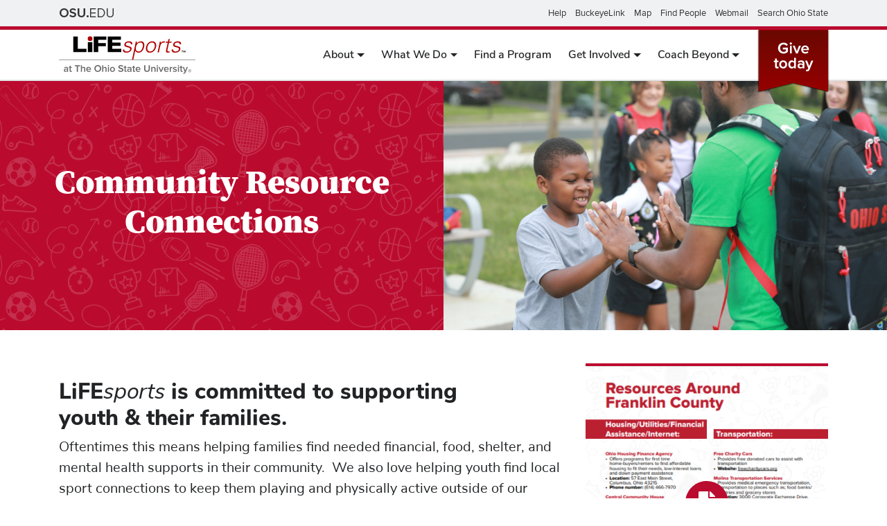

--- FILE ---
content_type: text/html; charset=UTF-8
request_url: https://lifesports.osu.edu/what-we-do/outreach/community-resource-connections/
body_size: 42178
content:
<!doctype html>
<html lang="en">
<head>
	
<title>Community Resource Connections &raquo; OSU LiFEsports</title>
<html lang="en">
<meta charset="utf-8">
<meta name="viewport" content="width=device-width, initial-scale=1, shrink-to-fit=no">
<meta name="description" content="">
<meta name="keywords" content="">
<link rel="canonical" href="https://lifesports.osu.edu/" />

<link rel="stylesheet" type="text/css" href="/assets/css/content_loop.css?v=1769357040">

	 <!-- Stylesheets -->
 <link rel="stylesheet" href="https://use.fontawesome.com/releases/v5.8.2/css/all.css" integrity="sha384-oS3vJWv+0UjzBfQzYUhtDYW+Pj2yciDJxpsK1OYPAYjqT085Qq/1cq5FLXAZQ7Ay" crossorigin="anonymous">
 <link rel="stylesheet" href="https://cdn.rawgit.com/michalsnik/aos/2.1.1/dist/aos.css">
 <link rel="stylesheet" href="https://cdnjs.cloudflare.com/ajax/libs/animate.css/3.5.2/animate.min.css">
 <link rel="stylesheet" href="https://stackpath.bootstrapcdn.com/bootstrap/4.4.1/css/bootstrap.min.css" integrity="sha384-Vkoo8x4CGsO3+Hhxv8T/Q5PaXtkKtu6ug5TOeNV6gBiFeWPGFN9MuhOf23Q9Ifjh" crossorigin="anonymous">
 <link rel="stylesheet" href="https://cdnjs.cloudflare.com/ajax/libs/Swiper/4.4.6/css/swiper.min.css">
 <link rel="stylesheet" href="https://unpkg.com/leaflet@1.7.1/dist/leaflet.css" integrity="sha512-xodZBNTC5n17Xt2atTPuE1HxjVMSvLVW9ocqUKLsCC5CXdbqCmblAshOMAS6/keqq/sMZMZ19scR4PsZChSR7A==" crossorigin=""/>
 <link rel="stylesheet" href="//unpkg.com/leaflet-gesture-handling/dist/leaflet-gesture-handling.min.css" type="text/css">
 <link rel="stylesheet" href="/assets/css/default.css?v=1769357040">
 <link rel="stylesheet" href="/assets/css/osu_navbar-resp.css?v=1769357040">
  <link rel="stylesheet" href="https://www.osu.edu/assets/fonts/webfonts.css">
 <link rel="stylesheet" href="https://assets.bux.osu.edu/bux-webfonts/bux-webfonts.css">
 <!-- Favicons -->
 <link rel="shortcut icon" href="/assets/img/logos/favicons/favicon.ico">
 <link rel="apple-touch-icon" href="/assets/img/logos/favicons/apple-touch-icon.png">



<!-- Google Tag Manager -->
<script>(function(w,d,s,l,i){w[l]=w[l]||[];w[l].push({'gtm.start':
new Date().getTime(),event:'gtm.js'});var f=d.getElementsByTagName(s)[0],
j=d.createElement(s),dl=l!='dataLayer'?'&l='+l:'';j.async=true;j.src=
'https://www.googletagmanager.com/gtm.js?id='+i+dl;f.parentNode.insertBefore(j,f);
})(window,document,'script','dataLayer','GTM-K2K3K7T');</script>
<!-- End Google Tag Manager -->

 
 <!-- Google recaptcha -->
 <script src='https://www.google.com/recaptcha/api.js?render=6LdnALUaAAAAABqi9b0Lbf6nVf42aOuN447_2krn'></script>
</head>

<body>
	<!-- Google Tag Manager (noscript) -->
<noscript><iframe src="https://www.googletagmanager.com/ns.html?id=GTM-K2K3K7T"
height="0" width="0" style="display:none;visibility:hidden"></iframe></noscript>
<!-- End Google Tag Manager (noscript) -->

	<div id="page_wrap" tabindex="-1">
<div id="buckeye_alert" hidden></div>




<div role="navigation" id="osu_navbar" aria-labelledby="osu_navbar_heading">

    <h2 id="osu_navbar_heading" class="osu-semantic">Ohio State nav bar</h2>
	<a href="#page-content" id="skip" class="osu-semantic">Skip to main content</a>

	<div class="container">
    	<div class="univ_info">
    		<p class="univ_name"><a href="http://osu.edu" target="_blank" title="The Ohio State University">The Ohio State University</a></p>
    	</div><!-- /univ_info -->
    	<div class="univ_links">
    		<div class="links">
    			<ul>
    				<li><a href="http://www.osu.edu/help.php" target="_blank" class="help">Help</a></li>
    				<li><a href="http://buckeyelink.osu.edu/" target="_blank" class="buckeyelink">BuckeyeLink</a></li>
    				<li><a href="http://www.osu.edu/map/" target="_blank" class="map">Map</a></li>
    				<li><a href="http://www.osu.edu/findpeople.php" target="_blank" class="findpeople">Find People</a></li>
    				<li><a href="https://email.osu.edu/" target="_blank" class="webmail">Webmail</a></li>
    				<li><a href="http://www.osu.edu/search/" target="_blank" class="search">Search Ohio State</a></li>
    			</ul>
    		</div><!-- /links -->
    	</div><!-- /univ_links -->
    </div><!-- /container -->

</div><!-- /osu_navbar -->


<!-- Navigation -->

<header class="sticky-top">
	<nav class="navbar navbar-expand-xl" id="mainNavBar" role="navigation">
		<div class="container">
			<a class="navbar-brand" href="/" title="Home"><img class="img-fluid" src="/assets/img/logos/lifesports-logo-color.svg" alt="OSU LiFEsports Logo"></a>
			<button type="button" class="navbar-toggler collapsed" data-toggle="collapse" data-target="#main-nav-menu" aria-expanded="false" aria-controls="navbar">
				<span class="icon-bar top-bar"></span>
				<span class="icon-bar middle-bar"></span>
				<span class="icon-bar bottom-bar"></span>
				<span class="sr-only">Menu</span>
			</button>

			<div class="collapse navbar-collapse" id="main-nav-menu">
				<ul class="navbar-nav ml-auto">
	        	          					<li class="nav-item dropdown ">
						<a class="nav-link dropdown-toggle" href="/about/"
														 id="about_dropdown" role="button" data-toggle="dropdown" aria-haspopup="true" aria-expanded="false">
						 About</a>
						 						     <div class="dropdown-menu" aria-labelledby="about_dropdown">
						         						             <a class="dropdown-item" target="" href="/about/mission-vision/">Mission & Vision</a>
						             						         						             <a class="dropdown-item" target="" href="/about/our-impact/">Our Impact</a>
						             						         						             <a class="dropdown-item" target="" href="/about/annual-summaries/">Annual Summaries</a>
						             						         						             <a class="dropdown-item" target="" href="/about/lifesports-news/">LiFE<i class="font-weight-light">sports</i> News</a>
						             						         						             <a class="dropdown-item" target="" href="/about/lifesports-team/">LiFE<i class="font-weight-light">sports</i> Team</a>
						             						         						             <a class="dropdown-item" target="" href="/about/advisory-council/">Advisory Council</a>
						             						         						             <a class="dropdown-item" target="" href="/about/our-student-legacy/">Our Student Legacy</a>
						             						         						             <a class="dropdown-item" target="" href="/about/contact-us/">Contact Us</a>
						             						         						     </div>
						 					</li>
	      			    		          	        		<li class="nav-item dropdown mega nav-link-active">
	          			<a class="nav-link dropdown-toggle" href="#" id="megamenu_7_dropdown" role="button" data-toggle="dropdown" aria-haspopup="true" aria-expanded="false">What We Do</a>
							          			<div class="dropdown-menu mega-drop" aria-labelledby="megamenu_7_dropdown">
	            			<div class="container mega-dropdown-container">
	              				<div class="form-row">
	                														<div class="col-xl-3 col-12 dropdown-col">
	               																	<div class="dropdown-header">Outreach</div>
											                                  		                                    	<a class="dropdown-item" target="" href="/what-we-do/outreach/elementary-middle-school-programs/">Elementary & Middle School Programs</a>
																							<div class="sub-drop">
																											<a class="dropdown-item" target="" href="/what-we-do/outreach/elementary-middle-school-programs/lifesports-summer-camp/">LiFE<i class="font-weight-light">sports</i> Summer Camp</a>
	                                  																		<a class="dropdown-item" target="" href="/what-we-do/outreach/elementary-middle-school-programs/lifesports-plus-summer-camp/">LiFE<i class="font-weight-light">sports</i>+ Summer Camp</a>
	                                  																		<a class="dropdown-item" target="" href="/what-we-do/outreach/elementary-middle-school-programs/sport-clinics/">Sport Clinics</a>
	                                  					                                  			</div><!--end the sub-drop-->
																						                                    	<a class="dropdown-item" target="" href="/what-we-do/outreach/high-school-programs/">High School Programs</a>
																							<div class="sub-drop">
																											<a class="dropdown-item" target="" href="/what-we-do/outreach/high-school-programs/youth-leadership-academy/">Youth Leadership Academy</a>
	                                  					                                  			</div><!--end the sub-drop-->
																						                                    	<a class="dropdown-item" target="" href="/what-we-do/outreach/virtual-programs/">Virtual Programs</a>
																							<div class="sub-drop">
																											<a class="dropdown-item" target="" href="/what-we-do/outreach/virtual-programs/sport-in-a-bag-summer-camp/">Sport in a Bag Summer Camp</a>
	                                  					                                  			</div><!--end the sub-drop-->
																						                                    	<a class="dropdown-item" target="" href="/what-we-do/outreach/coach-beyond-programs/">Coach Beyond Partner Districts</a>
																							<div class="sub-drop">
																											<a class="dropdown-item" target="" href="/what-we-do/outreach/coach-beyond-programs/coach-beyond/">Coach Beyond</a>
	                                  					                                  			</div><!--end the sub-drop-->
																						                                    	<a class="dropdown-item" target="" href="/what-we-do/outreach/community-resource-connections/">Community Resource Connections</a>
																															</div><!--end the column-->
																			<div class="col-xl-3 col-12 dropdown-col">
	               																	<div class="dropdown-header">Teaching & Learning</div>
											                                  		                                    	<a class="dropdown-item" target="" href="/what-we-do/teaching-learning/youth-development-minor/">Youth Development Minor</a>
																						                                    	<a class="dropdown-item" target="" href="/what-we-do/teaching-learning/undergraduate-coursework/">Undergraduate Coursework</a>
																						                                    	<a class="dropdown-item" target="" href="/what-we-do/teaching-learning/get-involved-as-a-student/">Get Involved as a Student</a>
																															</div><!--end the column-->
																			<div class="col-xl-3 col-12 dropdown-col">
	               																	<div class="dropdown-header">Research</div>
											                                  		                                    	<a class="dropdown-item" target="" href="/what-we-do/research/current-research/">Current Research</a>
																						                                    	<a class="dropdown-item" target="" href="/what-we-do/research/tools-instruments/">Tools & Instruments</a>
																						                                    	<a class="dropdown-item" target="" href="/what-we-do/research/past-research/">Past Research</a>
																						                                    	<a class="dropdown-item" target="" href="/what-we-do/research/research-faculty-affiliates/">Research Faculty & Affiliates</a>
																						                                    	<a class="dropdown-item" target="" href="/about/annual-summaries/">Annual Summaries</a>
																															</div><!--end the column-->
																		</div><!--end mega menu row-->
								</div><!--end mega menu container-->
								<button type="button" class="close mega-dropdown-closer" data-dismiss="dropdown" aria-label="Close">
									 <i class="fas fa-times fa-fw"></i>
	            				</button>
							</div><!--end mega menu dropdown-->
												</li><!--end main menu list item-->
	               	    		          					<li class="nav-item  ">
						<a class="nav-link " href="/find-a-program/"
							>Find a Program</a>
						 					</li>
	      			    		          					<li class="nav-item dropdown ">
						<a class="nav-link dropdown-toggle" href="/get-involved/"
														 id="about_dropdown" role="button" data-toggle="dropdown" aria-haspopup="true" aria-expanded="false">
						 Get Involved</a>
						 						     <div class="dropdown-menu" aria-labelledby="about_dropdown">
						         						             <a class="dropdown-item" target="" href="/get-involved/volunteer/">Volunteer</a>
						             						         						             <a class="dropdown-item" target="" href="/what-we-do/teaching-learning/youth-development-minor/">Learn With Us</a>
						             						         						             <a class="dropdown-item" target="" href="/get-involved/partner-with-us/">Partner With Us</a>
						             						         						             <a class="dropdown-item" target="" href="/get-involved/lifesports-events/">LiFE<i class="font-weight-light">sports</i> Events</a>
						             						         						             <a class="dropdown-item" target="" href="/get-involved/join-the-lifesports-team/">Join The LiFE<i class="font-weight-light">sports</i> Team</a>
						             						         						             <a class="dropdown-item" target="" href="/get-involved/join-our-student-organization/">Join our Student Organization</a>
						             						         						             <a class="dropdown-item" target="" href="/get-involved/become-a-financial-sponsor/">Become a Financial Sponsor</a>
						             						         						             <a class="dropdown-item" target="_blank" href="https://givebutter.com/c/zZ4tKj">LiFE<i class="font-weight-light">sports</i> Classic</a>
						             						         						     </div>
						 					</li>
	      			    		          					<li class="nav-item dropdown ">
						<a class="nav-link dropdown-toggle" href="/coach-beyond/"
														 id="about_dropdown" role="button" data-toggle="dropdown" aria-haspopup="true" aria-expanded="false">
						 Coach Beyond</a>
						 						     <div class="dropdown-menu" aria-labelledby="about_dropdown">
						         						             <a class="dropdown-item" target="" href="/coach-beyond/about-coach-beyond/">About Coach Beyond...</a>
						             						         						             <a class="dropdown-item" target="" href="/coach-beyond/get-trained-by-coach-beyond/">Get Trained by Coach Beyond...</a>
						             						         						             <a class="dropdown-item" target="" href="/coach-beyond/take-our-online-trainings/">Take Our Online Trainings</a>
						             						         						             <a class="dropdown-item" target="" href="/coach-beyond/coach-beyond-webinars/">Watch a Coach Beyond Webinar</a>
						             						         						             <a class="dropdown-item" target="" href="/coach-beyond/student-athlete-seminars/">Book Athlete Life & Leadership Sessions</a>
						             						         						             <a class="dropdown-item" target="" href="/coach-beyond/explore-our-coaching-resources/">Explore Our Coaching Resources</a>
						             						         						             <a class="dropdown-item" target="" href="/coach-beyond/discover-whats-new-in-coaching-research/">Discover What’s New in Coaching Research</a>
						             						         						             <a class="dropdown-item" target="" href="/coach-beyond/connect-with-your-state-contact/">Connect With Your State Contact</a>
						             						         						     </div>
						 					</li>
	      			    					</ul>
												<div class="campaign_bug_container">
					<a href="/give-today/" class="donateBadge" style="background-image: url('/assets/img/content/badge-timeandchange-give-scarlet_v1.png'); background-size: cover;">
						<span class="sr-only">Ohio State Day of Giving</span>
					</a>
				</div>
			</div>
			<!-- <a class="navbar-coach-logo" href="https://lifesports.osu.edu/what-we-do/teaching-learning/coach-beyond/" title="Coach Beyond"><img class="img-fluid" src="/assets/img/logos/CoachBeyond-Stacked-1cW.svg" alt="Coach Beyond Logo"></a>
			<button type="button" class="navbar-toggler collapsed" data-toggle="collapse" data-target="#main-nav-menu" aria-expanded="false" aria-controls="navbar"> -->
		</div>
	</nav>
</header>


<div id="page-content">
	<div class="subpage-container bg-sports bg-sports-scarlet">
	    <div class="row no-gutters justify-content-center">
	        <div class="col-lg-6 col-12 align-self-center order-lg-1 order-2">
	            <div class="sub-hero-heading">
	                <h1>Community Resource Connections</h1>
	            </div>
	        </div>
            	        <div class="col-lg-6 col-12 order-lg-2 order-1">
	            <div class="sub-hero-image">
	                <div class="sub-header-overlay overlay-scarlet"></div>
						                <img class="img-fluid" src="/assets/inc/timthumb.php?w=960&h=540&src=/cdn/242270882-4758747117471676-4687879753969277275-n.jpg" alt="athlete high-fiving student">
	            </div>
	        </div>
            	    </div>
	</div>
	<!--  not needed currently - php require_once('assets/views/_subnav.php'); ?> -->
	<div id="content-loop" class="pt-5">
			<div class="default-row ">
							<div class="container">
					<div class="pre-row" >
						<div class="row  ">
																<div class="col-xl-12 order-1 order-xl-1" style="">
																															<div id="content_box_131" class="content_box_widget"><div class="row align-items-center pb-4">
    <div class="col-lg-8 col-md-12 col-12 mb-30 lead">
        <h2><span>LiFE<i class="font-weight-light">sports</i> is committed to supporting <br />youth &amp; their families.</span></h2>
<p><span>Oftentimes this means helping families find needed financial, food, shelter, and mental health supports in their community. &nbsp;We also love helping youth find local sport connections to keep them playing and physically active outside of our camps and clinics.</span></p>    </div>
                    <div class="col-lg-4 col-md-10 col-12 text-center mb-30">
            <a href="https://lifesports.osu.edu/cdn/2021-LiFEsports-Resources.pdf" target="_blank" class="zoom-link" title="View: Basic Needs PDF">
                <div class="card card-zoom bg-light-grey h-100">
                    <div class="zoom-wrapper">
                        <img class="img-fluid lazyload bg-white w-100" data-src="/assets/inc/timthumb.php?w=480&h=270&a=t&src=/cdn/resources-around-cbus-pdf-preview-3.png" src="/assets/inc/timthumb.php?w=480&h=270&src=/cdn/resources-around-cbus-pdf-preview-3.png" alt="Preview of Resources Around Franklin County PDF PDF cover">
                    </div>
                    <div class="position-relative">
                        <i class="fas fa-circle fa-stack-2x text-scarlet medium"></i>
                        <i class="fas fa-file-pdf fa-stack-1x fa-2x text-white medium"></i>
                    </div>
                    <div class="card-body border-top-light-grey">
                        <h2 class="h6 heading mt-1 mb-0">Basic Needs</h2>
                    </div>
                </div>
            </a>
        </div>
    </div>
</div>																											</div>
																<div class="col-xl-12 order-2 order-xl-2" style="">
																																					</div>
													</div>
					</div>
				</div>
					</div>
	</div>
	

<footer>

        	<div class="bg-light-grey pt-5 pb-4">
		<div class="container">
			<div class="row justify-content-center align-items-center">
		    	<div class="col-md col-12 text-md-left text-center mb-4">
					<h2>Join Our Mailing List</h2>
					<p class="mb-0">Get news from Ohio State University LiFE<i class="font-weight-light">sports</i> in your inbox, including upcoming events for youth & families!</p>
		    	</div>
		    	<div class="col-md-auto col-12 text-center mb-4">
					<a href="#" class="btn btn-scarlet btn-reg" data-toggle="modal" data-target="#newsletter_signup" id="newsletter-signup-button">Sign Up Now</a>
		    	</div>

                                    <div class="modal fade" tabindex="-1" role="dialog" id="newsletter_signup" aria-labelledby="Newsletter Signup Form">
                        <div class="modal-dialog" role="document">
                            <div class="modal-content">
                                <div class="modal-header">
                                    <div class="h5 mb-0">LiFE<i class="font-weight-light">sports</i> Mailing List</div>
                                    <button type="button" class="close close-newsletter-signup" id="close-modal" data-dismiss="modal" aria-label="Close">
                                        <span aria-hidden="true">&times;</span>
                                    </button>
                                </div>
                                <div class="modal-body">
                                    <!-- Begin Constant Contact Active Forms -->
                                    <script> var _ctct_m = "49279ac844f25cb994cc9bc83824a69f"; </script>
                                    <script id="signupScript" src="//static.ctctcdn.com/js/signup-form-widget/current/signup-form-widget.min.js" async defer></script>
                                    <!-- End Constant Contact Active Forms -->
                                    <!-- Begin Constant Contact Inline Form Code -->
                                    <div class="ctct-inline-form" data-form-id="8fd9b251-9319-4eab-853e-ce01030cdb85"></div>
                                    <!-- End Constant Contact Inline Form Code -->
                                </div>
                            </div>
                        </div>
                    </div>

                
		  	</div>
		</div>
	</div>


                        	<div class="container pt-5 pb-4">
		<div class="row">
            <div class="col-12 text-center">
                                <h2>LiFE<i class="font-weight-light">sports</i> Sponsors</h2>
                        </div>
        </div>
		<div class="row justify-content-center">
            <div class="col-12">
				<div class="row row-15 justify-content-center align-items-center">
            		        
                			            <div class="col-lg-2 col-md-3 col-sm-4 col-6 text-center mb-15">
                                                            <a href="https://www.engie.com/en" target="_blank" title="Visit Website: Engie" class="no-hover d-block">
                                                                                        <img class="img-fluid lazyload p-3" data-src="/assets/inc/timthumb.php?w=480&h=270&zc=2&src=/cdn/Screenshot-2025-05-13-at-9.17.32-AM.png"alt="Engie"  width="240">
                                                        			                    </a>
                            			            </div>
			        
                			            <div class="col-lg-2 col-md-3 col-sm-4 col-6 text-center mb-15">
                                                                                        <img class="img-fluid lazyload p-3" data-src="/assets/inc/timthumb.php?w=480&h=270&zc=2&src=/cdn/DEW-SUN-Meals-Logo-2024.png"alt="Department of Education & Workforce"  width="240">
                                                        			            </div>
			        
                			            <div class="col-lg-2 col-md-3 col-sm-4 col-6 text-center mb-15">
                                                            <a href="https://mha.ohio.gov/" target="_blank" title="Visit Website: Ohio Department of Mental Health and Addiction Services" class="no-hover d-block">
                                                                                        <img class="img-fluid lazyload p-3" data-src="/assets/inc/timthumb.php?w=480&h=270&zc=2&src=/cdn/NEW-Ohio-Agency-Logo-ODBH-VERT-RGB-v2-002.png"alt="Ohio Department of Mental Health and Addiction Services"  width="240">
                                                        			                    </a>
                            			            </div>
			        
                			            <div class="col-lg-2 col-md-3 col-sm-4 col-6 text-center mb-15">
                                                            <a href="https://ohiostateenergypartners.com/" target="_blank" title="Visit Website: Ohio State Energy Partners" class="no-hover d-block">
                                                                                        <img class="img-fluid lazyload p-3" data-src="/assets/inc/timthumb.php?w=480&h=270&zc=2&src=/cdn/OSEP-Red-300x.png"alt="Ohio State Energy Partners"  width="240">
                                                        			                    </a>
                            			            </div>
			        
                			            <div class="col-lg-2 col-md-3 col-sm-4 col-6 text-center mb-15">
                                                            <a href="https://www.ccsoh.us/" target="_blank" title="Visit Website: Columbus City Schools" class="no-hover d-block">
                                                                                        <img class="img-fluid lazyload p-3" data-src="/assets/inc/timthumb.php?w=480&h=270&zc=2&src=/cdn/CCSHorizontalLogo-PNG.png"alt="Columbus City Schools"  width="240">
                                                        			                    </a>
                            			            </div>
			        
                			            <div class="col-lg-2 col-md-3 col-sm-4 col-6 text-center mb-15">
                                                            <a href="https://www.dickssportinggoods.com/?camp=SEM:DSG_43700040949457403_brand_kwd-295840868379_58700004789468038_71700000047867425&segment=&gclid=Cj0KCQjw4bipBhCyARIsAFsieCzwV5P39tpFed9-iwahKinWPH3aTsWgJ61dMIaG267K4glhEYi3Q_0aAoYHEALw_wcB&gclsrc=aw.ds" target="_blank" title="Visit Website: Dick's Sporting Goods" class="no-hover d-block">
                                                                                        <img class="img-fluid lazyload p-3" data-src="/assets/inc/timthumb.php?w=480&h=270&zc=2&src=/cdn/DSG-Logo-EPS-2.png"alt="Dick's Sporting Goods"  width="240">
                                                        			                    </a>
                            			            </div>
			        
                			            <div class="col-lg-2 col-md-3 col-sm-4 col-6 text-center mb-15">
                                                            <a href="https://csw.osu.edu/" target="_blank" title="Visit Website: Ohio State University, College of Social Work" class="no-hover d-block">
                                                                                        <img class="img-fluid lazyload p-3" data-src="/assets/inc/timthumb.php?w=480&h=270&zc=2&src=/cdn/OSU-SocialWork-blackred-3Stacked-PANTONE.jpg"alt="Ohio State University, College of Social Work"  width="240">
                                                        			                    </a>
                            			            </div>
			        
                			            <div class="col-lg-2 col-md-3 col-sm-4 col-6 text-center mb-15">
                                                            <a href="https://recsports.osu.edu/" target="_blank" title="Visit Website: Ohio State University, Department of Recreational Sports" class="no-hover d-block">
                                                                                        <img class="img-fluid lazyload p-3" data-src="/assets/inc/timthumb.php?w=480&h=270&zc=2&src=/cdn/Student-Life-Rec-Sports.png"alt="Ohio State University, Department of Recreational Sports"  width="240">
                                                        			                    </a>
                            			            </div>
			        
                			            <div class="col-lg-2 col-md-3 col-sm-4 col-6 text-center mb-15">
                                                            <a href="https://engage.osu.edu/" target="_blank" title="Visit Website: Ohio State University, Office of Outreach and Engagement" class="no-hover d-block">
                                                                                        <img class="img-fluid lazyload p-3" data-src="/assets/inc/timthumb.php?w=480&h=270&zc=2&src=/cdn/O-E-logo-stacked.jpg"alt="Ohio State University, Office of Outreach and Engagement"  width="240">
                                                        			                    </a>
                            			            </div>
			        
                			            <div class="col-lg-2 col-md-3 col-sm-4 col-6 text-center mb-15">
                                                            <a href="https://scefdn.org/programs-grants/youth-sports/youth-sports-challenge-the-million-coaches-challenge/" target="_blank" title="Visit Website: Susan Crown Exchange" class="no-hover d-block">
                                                                                        <img class="img-fluid lazyload p-3" data-src="/assets/inc/timthumb.php?w=480&h=270&zc=2&src=/cdn/SCE-logo-color-transparent-rect.png"alt="Susan Crown Exchange"  width="240">
                                                        			                    </a>
                            			            </div>
			        
                			            <div class="col-lg-2 col-md-3 col-sm-4 col-6 text-center mb-15">
                                                            <a href="https://columbusrecparks.com/" target="_blank" title="Visit Website: Columbus Recreation and Parks Department" class="no-hover d-block">
                                                                                        <img class="img-fluid lazyload p-3" data-src="/assets/inc/timthumb.php?w=480&h=270&zc=2&src=/cdn/CRPD-brick.png"alt="Columbus Recreation and Parks Department"  width="240">
                                                        			                    </a>
                            			            </div>
			        
                			            <div class="col-lg-2 col-md-3 col-sm-4 col-6 text-center mb-15">
                                                            <a href="https://lindyinfantefoundation.org/" target="_blank" title="Visit Website: Lindy Infante Foundation" class="no-hover d-block">
                                                                                        <img class="img-fluid lazyload p-3" data-src="/assets/inc/timthumb.php?w=480&h=270&zc=2&src=/cdn/Lindy-Infante-logo-circle-rgb.png"alt="Lindy Infante Foundation"  width="240">
                                                        			                    </a>
                            			            </div>
			        
                			            <div class="col-lg-2 col-md-3 col-sm-4 col-6 text-center mb-15">
                                                            <a href="https://adamhfranklin.org/" target="_blank" title="Visit Website: Alcohol, Drug and Mental Health Board of Franklin County" class="no-hover d-block">
                                                                                        <img class="img-fluid lazyload p-3" data-src="/assets/inc/timthumb.php?w=480&h=270&zc=2&src=/cdn/ADAMH-Logo-NEW.png"alt="Alcohol, Drug and Mental Health Board of Franklin County"  width="240">
                                                        			                    </a>
                            			            </div>
			        
                			            <div class="col-lg-2 col-md-3 col-sm-4 col-6 text-center mb-15">
                                                            <a href="https://cmhanet.com/" target="_blank" title="Visit Website: Columbus Metropolitan Housing Authority" class="no-hover d-block">
                                                                                        <img class="img-fluid lazyload p-3" data-src="/assets/inc/timthumb.php?w=480&h=270&zc=2&src=/cdn/cmha.png"alt="Columbus Metropolitan Housing Authority"  width="240">
                                                        			                    </a>
                            			            </div>
			                        			    </div>
			</div>
	    </div>
	</div>



        <div class="container pb-4">
		<div class="row">
            <div class="col-12 text-center">
                <hr class="mt-0 mb-5">
                <h2>LiFE<i class="font-weight-light">sports</i> Awards</h2>
            </div>
        </div>
		<div class="row justify-content-center">
            <div class="col-12">
				<div class="row row-15 justify-content-center align-items-center">

                    
                                          
                    <div class="col-lg-2 col-md-3 col-sm-4 col-6 text-center mb-15">
                        <a href="https://www.acacamps.org/" target="_blank" title="ACA " class="no-hover d-block">
                            <img class="img-fluid lazyload p-3" data-src="/assets/inc/timthumb.php?w=480&h=270&zc=2&src=/cdn/aca.jpg" alt="ACA Accredited" width="240">
                        </a>
                    </div>
                                          
                    <div class="col-lg-2 col-md-3 col-sm-4 col-6 text-center mb-15">
                        <a href="https://health.gov/our-work/physical-activity/national-youth-sports-strategy/nyss-champions" target="_blank" title="Official National Youth Sport Strategy (NYSS) Champion" class="no-hover d-block">
                            <img class="img-fluid lazyload p-3" data-src="/assets/inc/timthumb.php?w=480&h=270&zc=2&src=/cdn/nyss-badge.png" alt="Official National Youth Sport Strategy (NYSS) Champion" width="240">
                        </a>
                    </div>
                                          
                    <div class="col-lg-2 col-md-3 col-sm-4 col-6 text-center mb-15">
                        <a href="https://nacda.com/news/2022/6/27/nacda-nacda-and-the-fiesta-bowl-select-ohio-state-as-2022-community-service-award-winner.aspx" target="_blank" title="2022 Fiesta Bowl Community Service Award" class="no-hover d-block">
                            <img class="img-fluid lazyload p-3" data-src="/assets/inc/timthumb.php?w=480&h=270&zc=2&src=/cdn/nacda-fiesta-bowl-community-service-award-transparent-1.png" alt="2022 Fiesta Bowl Community Service Award" width="240">
                        </a>
                    </div>
                                          
                    <div class="col-lg-2 col-md-3 col-sm-4 col-6 text-center mb-15">
                        <a href="https://engagementscholarship.org/grants-and-awards/the-w-k-kellogg-foundation-community-engagement-scholarship-award/recipients/2020" target="_blank" title="2020 Recipient of The W.K. Kellogg Foundation Community Engagement Scholarship Award" class="no-hover d-block">
                            <img class="img-fluid lazyload p-3" data-src="/assets/inc/timthumb.php?w=480&h=270&zc=2&src=/cdn/Kellogg-esc-award-2020.png" alt="W.K. Kellogg FCESA logo" width="240">
                        </a>
                    </div>
                                          
                    <div class="col-lg-2 col-md-3 col-sm-4 col-6 text-center mb-15">
                        <a href="https://www.aspenprojectplay.org/champions" target="_blank" title="The Aspen Institute Project Play Champion 2020" class="no-hover d-block">
                            <img class="img-fluid lazyload p-3" data-src="/assets/inc/timthumb.php?w=480&h=270&zc=2&src=/cdn/ProjPlayChampLogo-2020-fullcolor.png" alt="The Aspen Institute Project Play Champion 2020 logo" width="240">
                        </a>
                    </div>
                                          
                    <div class="col-lg-2 col-md-3 col-sm-4 col-6 text-center mb-15">
                        <a href="https://www.summerlearning.org/excellence-awards/" target="_blank" title="Summer Learning NSLA Excellence Award" class="no-hover d-block">
                            <img class="img-fluid lazyload p-3" data-src="/assets/inc/timthumb.php?w=480&h=270&zc=2&src=/cdn/Excellence-Award-Seal.png" alt="New York Life Excellence Foundation in Summer Learning Award" width="240">
                        </a>
                    </div>
                                    </div>
            </div>
        </div>
    </div>


            <div class="" style="border-top: 2px solid #dfe3e5;">
		<div class="container pt-5 pb-4">
			<div class="row">
				<div class="col-lg-auto col-12 mb-4">
					<img class="img-fluid mb-4" src="/assets/img/logos/lifesports-logo-color.svg" alt="OSU LIFEsports Logo" width="200">
					<div class="font-14px">
						<address>
							<strong>OSU LiFE<i class="font-weight-light">sports</i></strong><br>
                            							Bricker Hall, 190 N Oval Mall building 001Columbus, OH 43210						</address>
						<hr>
						<p class="mb-2"><a href="mailto:lifesports@osu.edu" target="_blank" class="text-dark-grey-80">lifesports@osu.edu</a></p>
						<p><a href="tel:614-514-5942" class="text-dark-grey-80">614-514-5942</a></p>
					</div>
				</div>
				<div class="col-lg col-12 mb-4 footer-legal-col">
                    <div class="mb-4">
                        <ul class="sm-nav">
        <li><a href="https://www.facebook.com/osulifesports/" target="_blank" aria-label="Visit OSU LiFEsports Facebook" data-toggle="tooltip" data-placement="bottom" title="Facebook"><i class="fab fa-facebook fa-fw"></i></a></li>
        <li><a href="https://www.instagram.com/osulifesports/" target="_blank" aria-label="Visit OSU LiFEsports Instagram" data-toggle="tooltip" data-placement="bottom" title="Instagram"><i class="fab fa-instagram fa-fw"></i></a></li>
        <li><a href="https://twitter.com/OSULifeSports" target="_blank" aria-label="Visit OSU LiFEsports Twitter" data-toggle="tooltip" data-placement="bottom" title="Twitter"><i class="fa-brands fa-x-twitter"></i></a></li>
        <li><a href="https://www.linkedin.com/company/lifesportsatosu/" target="_blank" aria-label="Visit OSU LiFEsports LinkedIn" data-toggle="tooltip" data-placement="bottom" title="LinkedIn"><i class="fab fa-linkedin fa-fw"></i></a></li>
        <li><a href="https://www.youtube.com/channel/UCO99kZFzC3bGK0otIUyUp_w" target="_blank" aria-label="Visit OSU LiFEsports YouTube" data-toggle="tooltip" data-placement="bottom" title="YouTube"><i class="fab fa-youtube fa-fw"></i></a></li>
        <li><a href="https://www.tiktok.com/@osulifesports" target="_blank" aria-label="Visit OSU LiFEsports Tiktok" data-toggle="tooltip" data-placement="bottom" title="Tiktok"><img class="tiktok" src="/assets/img/logos/tiktok-color.svg" alt="TikTok"></a></li>
    </ul>
                    </div>
                    <p class="font-12px">LiFE<i class="font-weight-light">sports</i> and all of its activities and programs are open to all without any restriction based on race, ethnicity, sex, gender, sexual orientation, or any other protected class.</p>
                    <hr>
					<p class="font-12px">If you have a disability and experience difficulty accessing this content, please email <a href="mailto:CSW-Accessibility@osu.edu" target="_blank">CSW-Accessibility@osu.edu</a></p>
					<p class="font-12px mb-0">© 2026 OSU LiFE<i class="font-weight-light">sports</i>. All rights reserved. <br class="d-md-none d-block"><a href="https://m2marketing.com/" target="_blank" title="www.m2marketing.com">Site by m2<i class="fas fa-external-link-alt fa-fw fa-xs align-top mt-1 ml-1"></i></a></p>
				</div>
			</div>
		</div>
	</div>
</footer>


<!-- Scroll Top -->
<a href="/" class="scroll-top" title="Scroll Up"><i class="fas fa-arrow-up"></i></a>

<!-- end page_wrap from top.php -->
</div>


<!-- Scripts -->
<script src="https://kit.fontawesome.com/9a6fc14797.js" crossorigin="anonymous"></script>
<script defer src="https://use.fontawesome.com/releases/v5.8.2/js/all.js" integrity="sha384-DJ25uNYET2XCl5ZF++U8eNxPWqcKohUUBUpKGlNLMchM7q4Wjg2CUpjHLaL8yYPH" crossorigin="anonymous"></script>
<script src="https://code.jquery.com/jquery-3.3.1.min.js"></script>
<script src="https://cdn.jsdelivr.net/npm/popper.js@1.16.0/dist/umd/popper.min.js" integrity="sha384-Q6E9RHvbIyZFJoft+2mJbHaEWldlvI9IOYy5n3zV9zzTtmI3UksdQRVvoxMfooAo" crossorigin="anonymous"></script>
<script src="https://stackpath.bootstrapcdn.com/bootstrap/4.4.1/js/bootstrap.min.js" integrity="sha384-wfSDF2E50Y2D1uUdj0O3uMBJnjuUD4Ih7YwaYd1iqfktj0Uod8GCExl3Og8ifwB6" crossorigin="anonymous"></script>
<script src="https://cdn.rawgit.com/michalsnik/aos/2.1.1/dist/aos.js"></script>
<script src="https://cdnjs.cloudflare.com/ajax/libs/Swiper/4.4.6/js/swiper.min.js"></script>
<script src="https://cdnjs.cloudflare.com/ajax/libs/jquery.mask/1.14.10/jquery.mask.js"></script>
<script src="https://unpkg.com/leaflet@1.6.0/dist/leaflet.js" integrity="sha512-gZwIG9x3wUXg2hdXF6+rVkLF/0Vi9U8D2Ntg4Ga5I5BZpVkVxlJWbSQtXPSiUTtC0TjtGOmxa1AJPuV0CPthew==" crossorigin=""></script>
<script src="//unpkg.com/leaflet-gesture-handling/dist/leaflet-gesture-handling.js"></script>
<script src="/assets/js/TileLayer.Grayscale.js"></script>
<script src="/assets/js/forms.js"></script>
<script src="/assets/js/lazysizes.js" async=""></script>

<script src="/assets/js/trap_focus.js?v=1769357040"></script>

<script src="/assets/js/site.js?v=1769357040"></script>



<script>
    $('.modal').on('shown.bs.modal', function () {
        $('#page-content').attr('aria-hidden', 'true');
        $('close-modal').focus();

        // the focus guard is to keep the tab index from rotating through once and getting stuck on the modal dismiss
        $('#focusguard').on('focus', function() {
            $('input[name=newsletter_email]').focus();
        });
    });

    $('.modal').on('hidden.bs.modal', function() {
        $('#page-content').removeAttr('aria-hidden');
    });
</script>
</body>
</html>


--- FILE ---
content_type: text/html; charset=utf-8
request_url: https://www.google.com/recaptcha/api2/anchor?ar=1&k=6LdnALUaAAAAABqi9b0Lbf6nVf42aOuN447_2krn&co=aHR0cHM6Ly9saWZlc3BvcnRzLm9zdS5lZHU6NDQz&hl=en&v=PoyoqOPhxBO7pBk68S4YbpHZ&size=invisible&anchor-ms=20000&execute-ms=30000&cb=8tso4odxxrwj
body_size: 48604
content:
<!DOCTYPE HTML><html dir="ltr" lang="en"><head><meta http-equiv="Content-Type" content="text/html; charset=UTF-8">
<meta http-equiv="X-UA-Compatible" content="IE=edge">
<title>reCAPTCHA</title>
<style type="text/css">
/* cyrillic-ext */
@font-face {
  font-family: 'Roboto';
  font-style: normal;
  font-weight: 400;
  font-stretch: 100%;
  src: url(//fonts.gstatic.com/s/roboto/v48/KFO7CnqEu92Fr1ME7kSn66aGLdTylUAMa3GUBHMdazTgWw.woff2) format('woff2');
  unicode-range: U+0460-052F, U+1C80-1C8A, U+20B4, U+2DE0-2DFF, U+A640-A69F, U+FE2E-FE2F;
}
/* cyrillic */
@font-face {
  font-family: 'Roboto';
  font-style: normal;
  font-weight: 400;
  font-stretch: 100%;
  src: url(//fonts.gstatic.com/s/roboto/v48/KFO7CnqEu92Fr1ME7kSn66aGLdTylUAMa3iUBHMdazTgWw.woff2) format('woff2');
  unicode-range: U+0301, U+0400-045F, U+0490-0491, U+04B0-04B1, U+2116;
}
/* greek-ext */
@font-face {
  font-family: 'Roboto';
  font-style: normal;
  font-weight: 400;
  font-stretch: 100%;
  src: url(//fonts.gstatic.com/s/roboto/v48/KFO7CnqEu92Fr1ME7kSn66aGLdTylUAMa3CUBHMdazTgWw.woff2) format('woff2');
  unicode-range: U+1F00-1FFF;
}
/* greek */
@font-face {
  font-family: 'Roboto';
  font-style: normal;
  font-weight: 400;
  font-stretch: 100%;
  src: url(//fonts.gstatic.com/s/roboto/v48/KFO7CnqEu92Fr1ME7kSn66aGLdTylUAMa3-UBHMdazTgWw.woff2) format('woff2');
  unicode-range: U+0370-0377, U+037A-037F, U+0384-038A, U+038C, U+038E-03A1, U+03A3-03FF;
}
/* math */
@font-face {
  font-family: 'Roboto';
  font-style: normal;
  font-weight: 400;
  font-stretch: 100%;
  src: url(//fonts.gstatic.com/s/roboto/v48/KFO7CnqEu92Fr1ME7kSn66aGLdTylUAMawCUBHMdazTgWw.woff2) format('woff2');
  unicode-range: U+0302-0303, U+0305, U+0307-0308, U+0310, U+0312, U+0315, U+031A, U+0326-0327, U+032C, U+032F-0330, U+0332-0333, U+0338, U+033A, U+0346, U+034D, U+0391-03A1, U+03A3-03A9, U+03B1-03C9, U+03D1, U+03D5-03D6, U+03F0-03F1, U+03F4-03F5, U+2016-2017, U+2034-2038, U+203C, U+2040, U+2043, U+2047, U+2050, U+2057, U+205F, U+2070-2071, U+2074-208E, U+2090-209C, U+20D0-20DC, U+20E1, U+20E5-20EF, U+2100-2112, U+2114-2115, U+2117-2121, U+2123-214F, U+2190, U+2192, U+2194-21AE, U+21B0-21E5, U+21F1-21F2, U+21F4-2211, U+2213-2214, U+2216-22FF, U+2308-230B, U+2310, U+2319, U+231C-2321, U+2336-237A, U+237C, U+2395, U+239B-23B7, U+23D0, U+23DC-23E1, U+2474-2475, U+25AF, U+25B3, U+25B7, U+25BD, U+25C1, U+25CA, U+25CC, U+25FB, U+266D-266F, U+27C0-27FF, U+2900-2AFF, U+2B0E-2B11, U+2B30-2B4C, U+2BFE, U+3030, U+FF5B, U+FF5D, U+1D400-1D7FF, U+1EE00-1EEFF;
}
/* symbols */
@font-face {
  font-family: 'Roboto';
  font-style: normal;
  font-weight: 400;
  font-stretch: 100%;
  src: url(//fonts.gstatic.com/s/roboto/v48/KFO7CnqEu92Fr1ME7kSn66aGLdTylUAMaxKUBHMdazTgWw.woff2) format('woff2');
  unicode-range: U+0001-000C, U+000E-001F, U+007F-009F, U+20DD-20E0, U+20E2-20E4, U+2150-218F, U+2190, U+2192, U+2194-2199, U+21AF, U+21E6-21F0, U+21F3, U+2218-2219, U+2299, U+22C4-22C6, U+2300-243F, U+2440-244A, U+2460-24FF, U+25A0-27BF, U+2800-28FF, U+2921-2922, U+2981, U+29BF, U+29EB, U+2B00-2BFF, U+4DC0-4DFF, U+FFF9-FFFB, U+10140-1018E, U+10190-1019C, U+101A0, U+101D0-101FD, U+102E0-102FB, U+10E60-10E7E, U+1D2C0-1D2D3, U+1D2E0-1D37F, U+1F000-1F0FF, U+1F100-1F1AD, U+1F1E6-1F1FF, U+1F30D-1F30F, U+1F315, U+1F31C, U+1F31E, U+1F320-1F32C, U+1F336, U+1F378, U+1F37D, U+1F382, U+1F393-1F39F, U+1F3A7-1F3A8, U+1F3AC-1F3AF, U+1F3C2, U+1F3C4-1F3C6, U+1F3CA-1F3CE, U+1F3D4-1F3E0, U+1F3ED, U+1F3F1-1F3F3, U+1F3F5-1F3F7, U+1F408, U+1F415, U+1F41F, U+1F426, U+1F43F, U+1F441-1F442, U+1F444, U+1F446-1F449, U+1F44C-1F44E, U+1F453, U+1F46A, U+1F47D, U+1F4A3, U+1F4B0, U+1F4B3, U+1F4B9, U+1F4BB, U+1F4BF, U+1F4C8-1F4CB, U+1F4D6, U+1F4DA, U+1F4DF, U+1F4E3-1F4E6, U+1F4EA-1F4ED, U+1F4F7, U+1F4F9-1F4FB, U+1F4FD-1F4FE, U+1F503, U+1F507-1F50B, U+1F50D, U+1F512-1F513, U+1F53E-1F54A, U+1F54F-1F5FA, U+1F610, U+1F650-1F67F, U+1F687, U+1F68D, U+1F691, U+1F694, U+1F698, U+1F6AD, U+1F6B2, U+1F6B9-1F6BA, U+1F6BC, U+1F6C6-1F6CF, U+1F6D3-1F6D7, U+1F6E0-1F6EA, U+1F6F0-1F6F3, U+1F6F7-1F6FC, U+1F700-1F7FF, U+1F800-1F80B, U+1F810-1F847, U+1F850-1F859, U+1F860-1F887, U+1F890-1F8AD, U+1F8B0-1F8BB, U+1F8C0-1F8C1, U+1F900-1F90B, U+1F93B, U+1F946, U+1F984, U+1F996, U+1F9E9, U+1FA00-1FA6F, U+1FA70-1FA7C, U+1FA80-1FA89, U+1FA8F-1FAC6, U+1FACE-1FADC, U+1FADF-1FAE9, U+1FAF0-1FAF8, U+1FB00-1FBFF;
}
/* vietnamese */
@font-face {
  font-family: 'Roboto';
  font-style: normal;
  font-weight: 400;
  font-stretch: 100%;
  src: url(//fonts.gstatic.com/s/roboto/v48/KFO7CnqEu92Fr1ME7kSn66aGLdTylUAMa3OUBHMdazTgWw.woff2) format('woff2');
  unicode-range: U+0102-0103, U+0110-0111, U+0128-0129, U+0168-0169, U+01A0-01A1, U+01AF-01B0, U+0300-0301, U+0303-0304, U+0308-0309, U+0323, U+0329, U+1EA0-1EF9, U+20AB;
}
/* latin-ext */
@font-face {
  font-family: 'Roboto';
  font-style: normal;
  font-weight: 400;
  font-stretch: 100%;
  src: url(//fonts.gstatic.com/s/roboto/v48/KFO7CnqEu92Fr1ME7kSn66aGLdTylUAMa3KUBHMdazTgWw.woff2) format('woff2');
  unicode-range: U+0100-02BA, U+02BD-02C5, U+02C7-02CC, U+02CE-02D7, U+02DD-02FF, U+0304, U+0308, U+0329, U+1D00-1DBF, U+1E00-1E9F, U+1EF2-1EFF, U+2020, U+20A0-20AB, U+20AD-20C0, U+2113, U+2C60-2C7F, U+A720-A7FF;
}
/* latin */
@font-face {
  font-family: 'Roboto';
  font-style: normal;
  font-weight: 400;
  font-stretch: 100%;
  src: url(//fonts.gstatic.com/s/roboto/v48/KFO7CnqEu92Fr1ME7kSn66aGLdTylUAMa3yUBHMdazQ.woff2) format('woff2');
  unicode-range: U+0000-00FF, U+0131, U+0152-0153, U+02BB-02BC, U+02C6, U+02DA, U+02DC, U+0304, U+0308, U+0329, U+2000-206F, U+20AC, U+2122, U+2191, U+2193, U+2212, U+2215, U+FEFF, U+FFFD;
}
/* cyrillic-ext */
@font-face {
  font-family: 'Roboto';
  font-style: normal;
  font-weight: 500;
  font-stretch: 100%;
  src: url(//fonts.gstatic.com/s/roboto/v48/KFO7CnqEu92Fr1ME7kSn66aGLdTylUAMa3GUBHMdazTgWw.woff2) format('woff2');
  unicode-range: U+0460-052F, U+1C80-1C8A, U+20B4, U+2DE0-2DFF, U+A640-A69F, U+FE2E-FE2F;
}
/* cyrillic */
@font-face {
  font-family: 'Roboto';
  font-style: normal;
  font-weight: 500;
  font-stretch: 100%;
  src: url(//fonts.gstatic.com/s/roboto/v48/KFO7CnqEu92Fr1ME7kSn66aGLdTylUAMa3iUBHMdazTgWw.woff2) format('woff2');
  unicode-range: U+0301, U+0400-045F, U+0490-0491, U+04B0-04B1, U+2116;
}
/* greek-ext */
@font-face {
  font-family: 'Roboto';
  font-style: normal;
  font-weight: 500;
  font-stretch: 100%;
  src: url(//fonts.gstatic.com/s/roboto/v48/KFO7CnqEu92Fr1ME7kSn66aGLdTylUAMa3CUBHMdazTgWw.woff2) format('woff2');
  unicode-range: U+1F00-1FFF;
}
/* greek */
@font-face {
  font-family: 'Roboto';
  font-style: normal;
  font-weight: 500;
  font-stretch: 100%;
  src: url(//fonts.gstatic.com/s/roboto/v48/KFO7CnqEu92Fr1ME7kSn66aGLdTylUAMa3-UBHMdazTgWw.woff2) format('woff2');
  unicode-range: U+0370-0377, U+037A-037F, U+0384-038A, U+038C, U+038E-03A1, U+03A3-03FF;
}
/* math */
@font-face {
  font-family: 'Roboto';
  font-style: normal;
  font-weight: 500;
  font-stretch: 100%;
  src: url(//fonts.gstatic.com/s/roboto/v48/KFO7CnqEu92Fr1ME7kSn66aGLdTylUAMawCUBHMdazTgWw.woff2) format('woff2');
  unicode-range: U+0302-0303, U+0305, U+0307-0308, U+0310, U+0312, U+0315, U+031A, U+0326-0327, U+032C, U+032F-0330, U+0332-0333, U+0338, U+033A, U+0346, U+034D, U+0391-03A1, U+03A3-03A9, U+03B1-03C9, U+03D1, U+03D5-03D6, U+03F0-03F1, U+03F4-03F5, U+2016-2017, U+2034-2038, U+203C, U+2040, U+2043, U+2047, U+2050, U+2057, U+205F, U+2070-2071, U+2074-208E, U+2090-209C, U+20D0-20DC, U+20E1, U+20E5-20EF, U+2100-2112, U+2114-2115, U+2117-2121, U+2123-214F, U+2190, U+2192, U+2194-21AE, U+21B0-21E5, U+21F1-21F2, U+21F4-2211, U+2213-2214, U+2216-22FF, U+2308-230B, U+2310, U+2319, U+231C-2321, U+2336-237A, U+237C, U+2395, U+239B-23B7, U+23D0, U+23DC-23E1, U+2474-2475, U+25AF, U+25B3, U+25B7, U+25BD, U+25C1, U+25CA, U+25CC, U+25FB, U+266D-266F, U+27C0-27FF, U+2900-2AFF, U+2B0E-2B11, U+2B30-2B4C, U+2BFE, U+3030, U+FF5B, U+FF5D, U+1D400-1D7FF, U+1EE00-1EEFF;
}
/* symbols */
@font-face {
  font-family: 'Roboto';
  font-style: normal;
  font-weight: 500;
  font-stretch: 100%;
  src: url(//fonts.gstatic.com/s/roboto/v48/KFO7CnqEu92Fr1ME7kSn66aGLdTylUAMaxKUBHMdazTgWw.woff2) format('woff2');
  unicode-range: U+0001-000C, U+000E-001F, U+007F-009F, U+20DD-20E0, U+20E2-20E4, U+2150-218F, U+2190, U+2192, U+2194-2199, U+21AF, U+21E6-21F0, U+21F3, U+2218-2219, U+2299, U+22C4-22C6, U+2300-243F, U+2440-244A, U+2460-24FF, U+25A0-27BF, U+2800-28FF, U+2921-2922, U+2981, U+29BF, U+29EB, U+2B00-2BFF, U+4DC0-4DFF, U+FFF9-FFFB, U+10140-1018E, U+10190-1019C, U+101A0, U+101D0-101FD, U+102E0-102FB, U+10E60-10E7E, U+1D2C0-1D2D3, U+1D2E0-1D37F, U+1F000-1F0FF, U+1F100-1F1AD, U+1F1E6-1F1FF, U+1F30D-1F30F, U+1F315, U+1F31C, U+1F31E, U+1F320-1F32C, U+1F336, U+1F378, U+1F37D, U+1F382, U+1F393-1F39F, U+1F3A7-1F3A8, U+1F3AC-1F3AF, U+1F3C2, U+1F3C4-1F3C6, U+1F3CA-1F3CE, U+1F3D4-1F3E0, U+1F3ED, U+1F3F1-1F3F3, U+1F3F5-1F3F7, U+1F408, U+1F415, U+1F41F, U+1F426, U+1F43F, U+1F441-1F442, U+1F444, U+1F446-1F449, U+1F44C-1F44E, U+1F453, U+1F46A, U+1F47D, U+1F4A3, U+1F4B0, U+1F4B3, U+1F4B9, U+1F4BB, U+1F4BF, U+1F4C8-1F4CB, U+1F4D6, U+1F4DA, U+1F4DF, U+1F4E3-1F4E6, U+1F4EA-1F4ED, U+1F4F7, U+1F4F9-1F4FB, U+1F4FD-1F4FE, U+1F503, U+1F507-1F50B, U+1F50D, U+1F512-1F513, U+1F53E-1F54A, U+1F54F-1F5FA, U+1F610, U+1F650-1F67F, U+1F687, U+1F68D, U+1F691, U+1F694, U+1F698, U+1F6AD, U+1F6B2, U+1F6B9-1F6BA, U+1F6BC, U+1F6C6-1F6CF, U+1F6D3-1F6D7, U+1F6E0-1F6EA, U+1F6F0-1F6F3, U+1F6F7-1F6FC, U+1F700-1F7FF, U+1F800-1F80B, U+1F810-1F847, U+1F850-1F859, U+1F860-1F887, U+1F890-1F8AD, U+1F8B0-1F8BB, U+1F8C0-1F8C1, U+1F900-1F90B, U+1F93B, U+1F946, U+1F984, U+1F996, U+1F9E9, U+1FA00-1FA6F, U+1FA70-1FA7C, U+1FA80-1FA89, U+1FA8F-1FAC6, U+1FACE-1FADC, U+1FADF-1FAE9, U+1FAF0-1FAF8, U+1FB00-1FBFF;
}
/* vietnamese */
@font-face {
  font-family: 'Roboto';
  font-style: normal;
  font-weight: 500;
  font-stretch: 100%;
  src: url(//fonts.gstatic.com/s/roboto/v48/KFO7CnqEu92Fr1ME7kSn66aGLdTylUAMa3OUBHMdazTgWw.woff2) format('woff2');
  unicode-range: U+0102-0103, U+0110-0111, U+0128-0129, U+0168-0169, U+01A0-01A1, U+01AF-01B0, U+0300-0301, U+0303-0304, U+0308-0309, U+0323, U+0329, U+1EA0-1EF9, U+20AB;
}
/* latin-ext */
@font-face {
  font-family: 'Roboto';
  font-style: normal;
  font-weight: 500;
  font-stretch: 100%;
  src: url(//fonts.gstatic.com/s/roboto/v48/KFO7CnqEu92Fr1ME7kSn66aGLdTylUAMa3KUBHMdazTgWw.woff2) format('woff2');
  unicode-range: U+0100-02BA, U+02BD-02C5, U+02C7-02CC, U+02CE-02D7, U+02DD-02FF, U+0304, U+0308, U+0329, U+1D00-1DBF, U+1E00-1E9F, U+1EF2-1EFF, U+2020, U+20A0-20AB, U+20AD-20C0, U+2113, U+2C60-2C7F, U+A720-A7FF;
}
/* latin */
@font-face {
  font-family: 'Roboto';
  font-style: normal;
  font-weight: 500;
  font-stretch: 100%;
  src: url(//fonts.gstatic.com/s/roboto/v48/KFO7CnqEu92Fr1ME7kSn66aGLdTylUAMa3yUBHMdazQ.woff2) format('woff2');
  unicode-range: U+0000-00FF, U+0131, U+0152-0153, U+02BB-02BC, U+02C6, U+02DA, U+02DC, U+0304, U+0308, U+0329, U+2000-206F, U+20AC, U+2122, U+2191, U+2193, U+2212, U+2215, U+FEFF, U+FFFD;
}
/* cyrillic-ext */
@font-face {
  font-family: 'Roboto';
  font-style: normal;
  font-weight: 900;
  font-stretch: 100%;
  src: url(//fonts.gstatic.com/s/roboto/v48/KFO7CnqEu92Fr1ME7kSn66aGLdTylUAMa3GUBHMdazTgWw.woff2) format('woff2');
  unicode-range: U+0460-052F, U+1C80-1C8A, U+20B4, U+2DE0-2DFF, U+A640-A69F, U+FE2E-FE2F;
}
/* cyrillic */
@font-face {
  font-family: 'Roboto';
  font-style: normal;
  font-weight: 900;
  font-stretch: 100%;
  src: url(//fonts.gstatic.com/s/roboto/v48/KFO7CnqEu92Fr1ME7kSn66aGLdTylUAMa3iUBHMdazTgWw.woff2) format('woff2');
  unicode-range: U+0301, U+0400-045F, U+0490-0491, U+04B0-04B1, U+2116;
}
/* greek-ext */
@font-face {
  font-family: 'Roboto';
  font-style: normal;
  font-weight: 900;
  font-stretch: 100%;
  src: url(//fonts.gstatic.com/s/roboto/v48/KFO7CnqEu92Fr1ME7kSn66aGLdTylUAMa3CUBHMdazTgWw.woff2) format('woff2');
  unicode-range: U+1F00-1FFF;
}
/* greek */
@font-face {
  font-family: 'Roboto';
  font-style: normal;
  font-weight: 900;
  font-stretch: 100%;
  src: url(//fonts.gstatic.com/s/roboto/v48/KFO7CnqEu92Fr1ME7kSn66aGLdTylUAMa3-UBHMdazTgWw.woff2) format('woff2');
  unicode-range: U+0370-0377, U+037A-037F, U+0384-038A, U+038C, U+038E-03A1, U+03A3-03FF;
}
/* math */
@font-face {
  font-family: 'Roboto';
  font-style: normal;
  font-weight: 900;
  font-stretch: 100%;
  src: url(//fonts.gstatic.com/s/roboto/v48/KFO7CnqEu92Fr1ME7kSn66aGLdTylUAMawCUBHMdazTgWw.woff2) format('woff2');
  unicode-range: U+0302-0303, U+0305, U+0307-0308, U+0310, U+0312, U+0315, U+031A, U+0326-0327, U+032C, U+032F-0330, U+0332-0333, U+0338, U+033A, U+0346, U+034D, U+0391-03A1, U+03A3-03A9, U+03B1-03C9, U+03D1, U+03D5-03D6, U+03F0-03F1, U+03F4-03F5, U+2016-2017, U+2034-2038, U+203C, U+2040, U+2043, U+2047, U+2050, U+2057, U+205F, U+2070-2071, U+2074-208E, U+2090-209C, U+20D0-20DC, U+20E1, U+20E5-20EF, U+2100-2112, U+2114-2115, U+2117-2121, U+2123-214F, U+2190, U+2192, U+2194-21AE, U+21B0-21E5, U+21F1-21F2, U+21F4-2211, U+2213-2214, U+2216-22FF, U+2308-230B, U+2310, U+2319, U+231C-2321, U+2336-237A, U+237C, U+2395, U+239B-23B7, U+23D0, U+23DC-23E1, U+2474-2475, U+25AF, U+25B3, U+25B7, U+25BD, U+25C1, U+25CA, U+25CC, U+25FB, U+266D-266F, U+27C0-27FF, U+2900-2AFF, U+2B0E-2B11, U+2B30-2B4C, U+2BFE, U+3030, U+FF5B, U+FF5D, U+1D400-1D7FF, U+1EE00-1EEFF;
}
/* symbols */
@font-face {
  font-family: 'Roboto';
  font-style: normal;
  font-weight: 900;
  font-stretch: 100%;
  src: url(//fonts.gstatic.com/s/roboto/v48/KFO7CnqEu92Fr1ME7kSn66aGLdTylUAMaxKUBHMdazTgWw.woff2) format('woff2');
  unicode-range: U+0001-000C, U+000E-001F, U+007F-009F, U+20DD-20E0, U+20E2-20E4, U+2150-218F, U+2190, U+2192, U+2194-2199, U+21AF, U+21E6-21F0, U+21F3, U+2218-2219, U+2299, U+22C4-22C6, U+2300-243F, U+2440-244A, U+2460-24FF, U+25A0-27BF, U+2800-28FF, U+2921-2922, U+2981, U+29BF, U+29EB, U+2B00-2BFF, U+4DC0-4DFF, U+FFF9-FFFB, U+10140-1018E, U+10190-1019C, U+101A0, U+101D0-101FD, U+102E0-102FB, U+10E60-10E7E, U+1D2C0-1D2D3, U+1D2E0-1D37F, U+1F000-1F0FF, U+1F100-1F1AD, U+1F1E6-1F1FF, U+1F30D-1F30F, U+1F315, U+1F31C, U+1F31E, U+1F320-1F32C, U+1F336, U+1F378, U+1F37D, U+1F382, U+1F393-1F39F, U+1F3A7-1F3A8, U+1F3AC-1F3AF, U+1F3C2, U+1F3C4-1F3C6, U+1F3CA-1F3CE, U+1F3D4-1F3E0, U+1F3ED, U+1F3F1-1F3F3, U+1F3F5-1F3F7, U+1F408, U+1F415, U+1F41F, U+1F426, U+1F43F, U+1F441-1F442, U+1F444, U+1F446-1F449, U+1F44C-1F44E, U+1F453, U+1F46A, U+1F47D, U+1F4A3, U+1F4B0, U+1F4B3, U+1F4B9, U+1F4BB, U+1F4BF, U+1F4C8-1F4CB, U+1F4D6, U+1F4DA, U+1F4DF, U+1F4E3-1F4E6, U+1F4EA-1F4ED, U+1F4F7, U+1F4F9-1F4FB, U+1F4FD-1F4FE, U+1F503, U+1F507-1F50B, U+1F50D, U+1F512-1F513, U+1F53E-1F54A, U+1F54F-1F5FA, U+1F610, U+1F650-1F67F, U+1F687, U+1F68D, U+1F691, U+1F694, U+1F698, U+1F6AD, U+1F6B2, U+1F6B9-1F6BA, U+1F6BC, U+1F6C6-1F6CF, U+1F6D3-1F6D7, U+1F6E0-1F6EA, U+1F6F0-1F6F3, U+1F6F7-1F6FC, U+1F700-1F7FF, U+1F800-1F80B, U+1F810-1F847, U+1F850-1F859, U+1F860-1F887, U+1F890-1F8AD, U+1F8B0-1F8BB, U+1F8C0-1F8C1, U+1F900-1F90B, U+1F93B, U+1F946, U+1F984, U+1F996, U+1F9E9, U+1FA00-1FA6F, U+1FA70-1FA7C, U+1FA80-1FA89, U+1FA8F-1FAC6, U+1FACE-1FADC, U+1FADF-1FAE9, U+1FAF0-1FAF8, U+1FB00-1FBFF;
}
/* vietnamese */
@font-face {
  font-family: 'Roboto';
  font-style: normal;
  font-weight: 900;
  font-stretch: 100%;
  src: url(//fonts.gstatic.com/s/roboto/v48/KFO7CnqEu92Fr1ME7kSn66aGLdTylUAMa3OUBHMdazTgWw.woff2) format('woff2');
  unicode-range: U+0102-0103, U+0110-0111, U+0128-0129, U+0168-0169, U+01A0-01A1, U+01AF-01B0, U+0300-0301, U+0303-0304, U+0308-0309, U+0323, U+0329, U+1EA0-1EF9, U+20AB;
}
/* latin-ext */
@font-face {
  font-family: 'Roboto';
  font-style: normal;
  font-weight: 900;
  font-stretch: 100%;
  src: url(//fonts.gstatic.com/s/roboto/v48/KFO7CnqEu92Fr1ME7kSn66aGLdTylUAMa3KUBHMdazTgWw.woff2) format('woff2');
  unicode-range: U+0100-02BA, U+02BD-02C5, U+02C7-02CC, U+02CE-02D7, U+02DD-02FF, U+0304, U+0308, U+0329, U+1D00-1DBF, U+1E00-1E9F, U+1EF2-1EFF, U+2020, U+20A0-20AB, U+20AD-20C0, U+2113, U+2C60-2C7F, U+A720-A7FF;
}
/* latin */
@font-face {
  font-family: 'Roboto';
  font-style: normal;
  font-weight: 900;
  font-stretch: 100%;
  src: url(//fonts.gstatic.com/s/roboto/v48/KFO7CnqEu92Fr1ME7kSn66aGLdTylUAMa3yUBHMdazQ.woff2) format('woff2');
  unicode-range: U+0000-00FF, U+0131, U+0152-0153, U+02BB-02BC, U+02C6, U+02DA, U+02DC, U+0304, U+0308, U+0329, U+2000-206F, U+20AC, U+2122, U+2191, U+2193, U+2212, U+2215, U+FEFF, U+FFFD;
}

</style>
<link rel="stylesheet" type="text/css" href="https://www.gstatic.com/recaptcha/releases/PoyoqOPhxBO7pBk68S4YbpHZ/styles__ltr.css">
<script nonce="hxa7Nroh6qbSVVDzmCnV2Q" type="text/javascript">window['__recaptcha_api'] = 'https://www.google.com/recaptcha/api2/';</script>
<script type="text/javascript" src="https://www.gstatic.com/recaptcha/releases/PoyoqOPhxBO7pBk68S4YbpHZ/recaptcha__en.js" nonce="hxa7Nroh6qbSVVDzmCnV2Q">
      
    </script></head>
<body><div id="rc-anchor-alert" class="rc-anchor-alert"></div>
<input type="hidden" id="recaptcha-token" value="[base64]">
<script type="text/javascript" nonce="hxa7Nroh6qbSVVDzmCnV2Q">
      recaptcha.anchor.Main.init("[\x22ainput\x22,[\x22bgdata\x22,\x22\x22,\[base64]/[base64]/[base64]/[base64]/[base64]/[base64]/KGcoTywyNTMsTy5PKSxVRyhPLEMpKTpnKE8sMjUzLEMpLE8pKSxsKSksTykpfSxieT1mdW5jdGlvbihDLE8sdSxsKXtmb3IobD0odT1SKEMpLDApO08+MDtPLS0pbD1sPDw4fFooQyk7ZyhDLHUsbCl9LFVHPWZ1bmN0aW9uKEMsTyl7Qy5pLmxlbmd0aD4xMDQ/[base64]/[base64]/[base64]/[base64]/[base64]/[base64]/[base64]\\u003d\x22,\[base64]\\u003d\\u003d\x22,\x22wrHDmUQ0w48UBMK5TngKH8OWw7I0wrlaVA9AOcObw487dsKzYsKBdMOMeC3CicOzw7F0w4nDusOBw6HDk8O0VC7Dv8KnNsOwEMK7HXPDvzPDrMOsw6DCicOrw4tcwqDDpMOTw6vChsO/UkVoCcK7wotaw5XCj0ZQZmnDjmcXRMOaw7zDqMOWw6g3RMKQBcOccMKWw6zCoBhACsO2w5XDvGTDt8OTTioEwr3DoSgFA8OiRUDCr8Kzw48RwpJFwr/DvAFDw43Dr8O3w7TDhUJywp/DtMOPGGh5wpfCoMKaWMKwwpBZRGRnw5Enwr7Di3sMwrPCmiNTeiLDuxLChzvDj8KzLMOswpcJdzjChSXDiB/CiDnDt0U2woxbwr5Fw7zCpD7DmgHCncOkb03CtmvDucK9G8KcNjtUC27DoHcuwoXCmsK6w7rCnsOTwrrDtTfCiXzDkn7DvynDksKAecKmwoomwpNnaW94wpTClm9mw4wyCn9iw5JhI8KxDATCklBQwq0MTsKhJ8KJwpABw6/[base64]/CjMKjVMKzDmvDjivCs8KHR8KpAsOFf8OGwo4Gw77Dn1F+w48TSMO0w6PDlcOseDEWw5DCisOASMKOfXgDwodiVsO6wol8IsKHLMOIwo4rw7rCpEMPPcK7HMKeKkvDrcOoRcOYw4fClhAfOGFaDGU4HgMIw57Diyl1QsOXw4XDpsOIw5PDosOudcO8wo/Dk8O8w4DDvTBgacO3TDzDlcOfw7Ikw7zDtMOKFMKYaRfDjRHClk5Xw73Ch8Kuw4RVO1QkIsONE3jCqcOywoHDuGRnXMOYUCzDkGNbw6/CocKwcRDDmFpFw4LCqgXChCRnI1HChjEtBw8uCcKUw6XDlTfDi8KeYnQYwqpFworCp0UNHsKdNiDDqjUVw5jCmkkUcMOYw4HCkRhdbjvCkcKMSDkBfBnCsGxAwrlbw7AeYlV3w5o5LMOyScK/NyEmEFVuw4zDosKlQlLDuCg3czTCrXJIX8KsB8Kzw5BkYEp2w4Amw5HCnTLCjcK5wrB0VE3DnMKMb3DCnQ0qw5toHDR4FipQwq7Dm8OVw4DCvsKKw6rDuHHChFJyMcOkwpNmYcKPPk7ChXt9wonCtsKPwovDusO0w6zDgAnCrx/DucOhwps3wqzCvMOlTGpsbsKew47Dt0jDiTbCmB7Cr8K4GAJeFGEAXEN3w4YRw4hswrfCm8K/wrJTw4LDmHHCpCDDmB4NKMKLOh9XKMKgN8KbwqbDkMKgX3FBw7fDg8KdwrpUw6nCu8KPZ0rDuMKpSgHDrkkxwr07HsKPP2dYw44zwqEywobDhQfCrTNcw4nDjcKQwo1tdsOIwq/DqMKuwqLCplfCiB97eDnCgMOWQCk4wodrwpMNw5HCuSJTFMK8ZF9GRHPCqMKvwoDCrFVywroEFmweLQFnw7V8K3Zmw6lJwqs7USRtwo3DhsKKw77CjsKzwppoO8KzwofCt8K1dCvDgm/CsMO8SsOhUsOzw4TDs8O7Rh9VRkDClVt6NcKkJ8OYX1YRZF1Bwp9awp3CpcKEMiY7GcKxwrvDhsOrNsO3wpXDj8K7BXLDvnFMwpkhKWhAw75sw7LCvMKrJcKpUTYnY8K8wrYsXG9hbVTCnsOtw6cow6LDtg3Dug09XVtEwp5AwqjCssOIwrEFwr3ChyLCsMOVA8ONw4/Du8OfdC7DvzXDjMOJw6gBKAAbw64Iwphdw6fCiXbDnScCJsOdRCYOw6/DnhrCgMOFAMKLK8O1OsKSw5vCucKgw71tNBsgw6XDjsOFw4HDqsKIw7QFY8KIR8O3w4tawpzDt3PCncOHw4/[base64]/DgWHDtg44w75RO8KFdsOGdGPDlcO9wqI4GcOWYUxhMcKrwphAwojCp3zDtcK/w4AGIAg6w744STASw6xPIMKmImrDicKmam3CmMKHG8KtDS3CuwLCoMOWw7bClcK0VyFuw6tcwpVuE0hsPsOcMsKKwq3CkcOyFzbDt8OVwo8Twoksw4hbwpvCmsKBf8O0wprDgm/DmnbCl8KpFsKNPC9Kw5PDucKxwpPCiBt4w4TCoMKcw4IMOMOhM8O0JMOycQFaWMOtw73Co20kWMOlXV0kfg/CqVDDmcKCOldBw4/DjHRewrxOBQHDlgpRwr3DoirCsFATRE5gw6PCkXlWeMOlwpQEwpzDjzMlw4jCoTZcQcOhf8KtNcOeBMO5aWjDkQNqw7/CohfDhgBAQ8K8w7UHwr7DssO5YcO+PV7DisOsQ8OeXsKIw6rDgMKXGChtfcKmw4XClW7CtVcowqQdYcKQwqPCsMOAMwIkd8Ozw5vDnFg6Z8KHw7/CiVPDksOkw7hCVlBtwobDuUzCmcO2w7wLwqrDtcKQwobDpn5wRzDCgsKtIMKswojCjMKKwoEOw7zCgMKcCG7Dv8KDdjrCmcK7SQPChCvCuMOycxzCsD/DrsKuw41XLsOBeMKvF8K3HRDDtMO8WcOAMcOPf8KVwpjDp8KaCTtfw4vCtcOEIXXChMOtM8KfCcOewp1PwoNqUcKNw4rDpcOyRcOMEzLCrUTCuMOtw6gXwoBDw6dYw4LCsm7DvkvCmR/[base64]/DusK2IlklDyVhwp/DgcKqCgjCkE1iOcODO8O7wqDCtsKABsKId8K/wozDocOwwqrDvcOgASxww4xowr5ABcKNB8K/QMOMwpcbLcKzCRTDv2nDrsO5wqgVU1DCgTnDm8KaSsOfVsO5TcOhw6tbXsKVRBgBbxXDgE/[base64]/DqcKpbcKdw4jDocKcHMOWwo/CrGfDqsOjPHLDvHYsQMOdwqHDvsKEdhYmw716wohxK35wH8O8wp/Dm8OcwrrClA7Cp8Ojw7h2Pw7CmsK/QsK4wqDDrjgXw7rCiMOywp0wBMOswqRqcsKDZzzCgcOgBSLDqkvCmAbDjiXDrMOjwpUawq/[base64]/DjVBUChEVwrxqe8O9ecKbEsKUwo5Bc3LCgCbDuVDDkcOQdBzDm8OhwrjDsgMpw6PCrcOaEyXChVtPQ8KURjfDnUomHldadsOMIkYKYUXDlhTDuHTDvsKBw5PDj8OnQMOiNGnDh8KBT2R1TcK1w7h0RRvDjlxgA8Kmw5/CrsOteMOawqbCkGDDtsOEw5gJw43DjTfDkcKzw6Bfwqxfw57DmcOqQMKNw4l+wprDo1DDqzlHw4vDgV3CqSfDpsOGHcO3aMO4CWF/w79Hwrkvw5DDnA9HLy4swrUvCMKyPWwuwrjCo0YoHjHCvsOMdsOtwr1tw53Cq8OJVcOxw6DDssKOYiHDlcKue8O2w7XDmi1Qw5cew4DDtsK/SEsIwpjCuGAfw6jDiE/CmT4gSXfDv8Kfw7DCtSxJw73DsMKsAEVuw4fDrSILwrPDoVUfw5/CnsKObMKHw5lMw5caWcOoY0rDnMKdHMOXRi/CpSJpDnBuOVHDnBRNH2zDjsOEDE4kw7RqwpEwKVQcHMK2wrTCg2nDm8OXOQfCgMKZMnk4wpdIwqJIZsKyS8ORwrsbwojCt8KnwoVcw711w6xoRBjCsC/CsMKXeX9nwq7DswHCgsOHw48ZKsO3wpfChH9xJ8KSflzDtcOXecOSw5Icw5VPw6NZw4U9H8ORGyAQw7RLw4jCssOfZHw2w4/[base64]/CqWbDsy3CocOzw63DuRzCsm3CrMOxwqbDkcOtRcK5wodzLy8qQWrChnLCkUR4w6HDgMOiVVs4OMKcwqnCs17ClAAywrzCoUdudsKHH2jCqxXCvMKkC8OJIzLDo8OhTsKePcO5w53DpTs7IQ/Drn8VwqF6wqHDj8KLRcO5OcKgMsO2w5TDpsOGwohawrYNwrXDiirCiT41a00hw6pVw5zDkTVRT2wcfQ1JwqE9VlBzBMKEwpXCn3zDjR0PFcK/w6Fiw7xXw7vDmsOEw4wwdXjCt8OoBUbDjlgRwqcJwrbCgsKnYcKSw5hcwozClG4XKsOWw4DDl0HDjivDocKYw4xwwrdoM05DwqfDmcKpw7PCsgRzw5nDusOLwqJFWxhowrDDpETDpwhBw57DvF7DoTVnw4rDrx/Co2IQw5nCjy/DgsO4ccKqBcKdw7LDnAfDpsOKG8OTEF4VwqnDmULCqMKCwpnCicKLQ8Odwq/[base64]/[base64]/Ct3DDkcK4V8KZwoDClEFLw7tRJyZwDQTCk8K/w7QHwq3DnMOJY1VJXsKgaQfCtG3DsMKPRGFRFk3ChsKrIEFMfToXw4wzw6DDmxXDssOaIMOYQ0nDrcOpZTbCj8KkWhQvw73CrEHDksOtwpHDm8Kwwq4vw6vDhcO/[base64]/[base64]/[base64]/Cgg7DqR8kw4EFw6TDj8O/R2HCucK0bXXDg8KETMK2fDPCmBxkw4pAwo3CrCU3HMOXMSolwpsBbMKZwpLDlGDDiWnDmhvCqcOOwr3DpsKZVMO7cBsDw5psWUx9VcOYbk7DvMObCcKsw60EGT/[base64]/wqLDh8Kob0jCjcOyw7RQw7FHWcKna8O0AMKqwpELYMOrw5csw5/[base64]/e8KRKQwew7gOwo9/H8OFw7tiwr/CkSjCqsO4G8OwJwQQBn8rXcK6wq9KEsOWwpI7w4wtdX5owobDtHQdwo/Dl0XCoMKtQsKhw4JhRcKWQcKsfsOcw7XDu1NAw5TCucOTwotow4fCjMOvwpPCs2DCscKkw7Mqc2nDk8KJUkI4EMKHw4cLw6oUGBZuwoQOwqJkdRzDvA8zEsKQG8O1dMKdwok0wokpwr/DpDtFVkTCrHwRw5guBgRIacKyw4nDrStLOlfCvWPCocOiJMOOw5zDpsO5CBAyES12ag7Dlk3CjkHDmS1Gw5cew65WwrMZciMxB8KfLhh2w4h/[base64]/w63CnwPDrU/Cg8K3w63DscKacGRcM8Osw799WWdSwr7DgxE5VMKSw4XCnsKsJkXDsBdwRgfCly3DvcKnwpXDqwDCi8Kjw7LCjHbCqBLCsE8ha8OuGm8UHk3DkAN6cDQswq7CocO3Ems3Vx/CnMOWwpp0KgQlcinCnMOkwoXDp8KJw5vDtAjDvcOvwpnCm1BawpnDnsOmwqjCu8KATSDDo8KawoFfwrsHwoLDvMOVw5xow7VUHR9gOsO1ADPDhibChsOdf8ONGcKXwo3DscOMLcOlw5JhCMOKJh/[base64]/CqinDvCkkGhpnCkXDmy9fCzU4wqwVW8KDXUckTk3DqGFgwrNJfsOfdsO/WWl0bcOYwqPCoHwwLMKZTcOMMcOMw6Jkw6BUw6vCmncHwpw6wrvDvDrCgMOHC3rCsiYdw4PChsKFw5xAw5RGw6l8G8KZwpVBw67DrGzDlV4XOh1fwpjCpsKIRcO2ScO/RsOYw7jCgnjCinjDncKidHImZnnDgEt8CsKlIB5uHcOaS8KkRRYPWlBZc8O/w6J7wpwtw5rCnsKBAMKXw4Quw6bDphZIwr9rDMOhwpoLOHo3w4VRFMOqw4UAOsKNwrbCqMKVw6ICwqYQwqh6W24nN8OWwq02NsKowqTDi8KMw55kJsKFJxsQwow8ccK7w6/CsR0FwqfCs3onwqowworDmsOCwrrCsMKAw7fDqGxOwrfDsx4Nc33CqcKqwoljThgvUGLCsRLDp2ckwrMnw6TDnX5+w4bCsQrCoWLCpMKXSj3DkWvDqy45VDXCosKlSldvw7DDvE7DnDnDkHtSw7PDl8OywpTDmDpZw6ouTsOJL8O+w5/[base64]/CpzXCmlXCmWg/dD44w5Vxw4HDtBNuwrfClMOPwpvDs8KkwrYdwqwGLMOnwoFEd10vw6NNOsOow7pKw4hDH0Q2wpVaf1XDp8K4Bz0JwrrDtgLCocKswrHCqcOswqjDq8KcQsKiAMK8w6oHDl1UC3jCvsKVQsO3RcKwfcKAwo3ChUbCgH/[base64]/wok+asKrw6J6wowTWcO9ZsOFbV/CpTjDiGDDjsKmesOVw7tecsK+wrM8e8OvNMOIRCrDlsOyJD/CniTDgsKfXnfDhi93wq0fwrHCmMKWERzDvsKew6svw6PCu2vCumXCmsK8Ph1gSMK4ccKrw7PDpsKLVMOxTTItIBURw6jCgTzCmcOCwqvCjsKidcKhD1fCsDcgw6HCi8OnwoPCncKLXzTDgQQVwp7DtMKfw7d6IzTCpDJ3w58nw6bCrz11b8KFHR/[base64]/CiXTDu8Kww6Nswr/Co27Dk8Oew5YoAcOwVC/ChsKzw6IZA8KQJMO7wrN6w4l/EsOAwq00w5cIV03Cnhw1w7p9WxnDmgp1M1vCmx7CklgPwpUuw6HDpm1Sc8OMXMKEORfCisOqwq3CmlN/wpTCicK0A8OxDsKldkIxw7XDt8K7RcOkw4INwpwXw6fDmQbCoGgDbEAzUcOzw64TMcOmw5fCusKFw6UUfSlXwpHDkinCrcKyZ3VlDU3ClTjDr1wkJXxpw6DDpUl5fsOIZMKaORfCq8OYw6/[base64]/DhxjClQPDnk17wpVYwoVxwrLDtG0GwrrCnV5Jw6jCpC/DkGzCgkfCp8KUw4puw47DlMKlLA3CvljDlzRELFzCu8OZwozClMKjAcOHw7Vkw4XDn2Z0woLDoWN1WsKkw7/CmMKMGMKSwrIKwqLDocO/[base64]/wprDpsK8wrpNR8K7CMOUNsO2wqfDqWzDjh9Mw5zDsMKvw57DvzjChkQCw44xY2bCtAhrR8ODw7Vkw6XDg8KwZwgEWcKUCMOowrHDr8K/w5TCisObKiLDhsOMRMKHw5nDlDnCjsKULGx8wroUwozDh8Kjw5wMFcKuS2rDjsKnw6jCtVzDjsOiXcOJwrJ9CB4KIQh2ORpmwqPDrsKedHhMwq7DqB4AwpRua8Kzw6jCn8KAw4fCmF4GOAoWcj1zOG1Kw47Dmi5OIcKHw5otw5bCuhZzV8KJVMKeWcK8w7LClcORSDx/fgzChHwRN8KOWXnDnQghwprDkcKDRMKUw7XDg3vCmsKMw7R8wpJfFsKVw6rDi8KYw6Zew67CpsOAwobDnA3CsSvCtGnDn8KVw73DvyLCpMOGwq3Dq8KSJWQZw5x7w7scdMOfc1DDjMKdZm/DjsOWLkjCu0PDosO1JMOFY3wvwq3CumM0wrJdwrQgwoHDqxzDksKgScKEw48UYgQ9E8KUS8KHKEfCql5twrAqbmEww6vCv8K1PUbCuGPDpMK7BWvDksOLRC0mJcKgw5/CoAB9w5/CncKDwp/DsgwORcOQcCA8fQULw5oNcFR/a8K3w41uF3hsdHrDhsOzw4/ChsO7w6NAXUsFwp7CuHnCuiXDlsKIwroXJ8KmLEpxw6tmEsK1w5wuNMOow7cgwpPDvQ/Ch8KDEcKBc8KJB8ORXcKVWMKhwql0FFHDlivCs1tRwqJbw5EiI19nIcKvCcKSD8OScMK/[base64]/CvcKfwq4JfsKVwohECwPDhQDDrU17E8K3wpESQsOoGjA5KnRSCw/CgEJ3IsKyPcOqwqtJAnoQwpsQwqfCl0BqI8OgccKkfBLDtzN+IcKDw5nChcK9NMOzw6siw5PDlwlJCFENTsOSH0HDpMK5wpAtZMObwqk4VyUtw5HCosK3wpjDjsObMsOww490WsKCwoXCnw3CocKMO8Kmw6wVwrfDlhQtQBjCq8KnS1FXFMKTIDtdQxbDvB/[base64]/Dim7DjcObwpDCmsOhw4p9O1nClkRawrB/CzNUCMKgXG1WPl3DiztLV29jE3VjBhUmPQvCqBQtB8O1wr51w6rCpcOSDcO8w7sVw45XWUPCvcOpwrF5HQ7CnjFfwrTDt8KnI8OmwoR5KMOSwpHCusOOw73DnG7DhcKawptxQDvCn8KeQMKUWMO/OBEUMhUQXjzDv8KUwrbChD7DgMKFwoFBYcOVwo96HcKMUMOmYcKgfXDDj2nCscKcK2DClMKTNBU/TMKBODNWSsO0QhzDo8K1w5Ehw53Ck8KuwrgxwrZ/wrnDpHjDlEvCqcKGJ8KVBhfClMK8LkPCqsKTN8Ocw7QRw7V4e0Ajw7sEEx/[base64]/[base64]/CvyjDiD7DuH93XcK/[base64]/ChMKkNTwiR8KRDl/[base64]/w5nDoy3Do0pHS03Co0svwovDg2zDmsOXbmzDgVlfwpBeNFvCgsKWw55Qw73CiFQzCCM1wpo/[base64]/DmsOocMKPwp4ENS7CkkfCh8ORwr3DtcOSwr3Cvi3Ds8OUw4fDpcO1woTCjcOiJ8K5dmEPFgfDtsOGw53Du0FVWiIBAcOaCUNmwr/DgWHDg8KYw5fCtMOUw5bCsTXDsS02w7zCpx7DgWgZw4rCt8OZW8K1w6/CisK1w5Ewwpt6w57ClVp+wph3w6FqUcKFwpTDqsOkB8KQwpHCvBfCoMKrwqjChsK3VEnCrsOGw7Qjw5lIw6kWw5kCwqHCtVbCn8Oaw4XDgcK/wp/Ds8Oow4NSwo3DhwvDl2k6wrPDqSzCgsOLISxBWlTDn1zCuGo1J28Hw6zCi8KOwr/DmsKxLMKFLDQxw5Jhw7YTw7zDmcK4woAOKcOBMF4nZMKgw7QpwqAxPR51w7JGe8OVw4FZwr3CtsKqw5wQwofDqMK4a8OCMsKuQsKnw5fClsOZwr87YQEDcxMWHMKDwp/CpcKvwpHDuMOMw5tcwoQ6NnUFcR/CuhxTw4QBHMOrwrrCpyXDhsKZXQfCiMKowrTCp8OQK8OXw7zDncOEw5vCh2TCikk3wofCtcO2wrU6w6ArwqrCiMKyw6EjWMKmMMOUTcKVw6PDnFcGbkEHw6jCgjQYwp/CsMKEw79hNcOZw4ZTw4zDucKLwplCw74GNgNFBcKzw6tNwodLWXHDscK/KQUcwq4RF2bCvcOHw49tX8KpwovDuFMgwqtMw6HCrXfDkHo+w4nDi0RvIkZ+Xi9yD8OUw7I6wowqVsKqwqI1wqFZfwDCr8KXw5taw7xDDMOxw4jDmT8Lw6bDiUzDmwV/HG5xw4JVQsOnLMKew4NHw590KsKHw57Ch0/[base64]/VsOiw6/Ch1RtwrbDsA3Cs8K1QxfCs1UcLcO5WsOZwqvDuSgJOMKoAMOzwqFlWsOWVxgLfSzCmgcLw4XDnsKhw7VSwpceOWluBjvCqx/Dk8KTw54MS0JcwrDDlDPDrm9Aag0KcsOrwrN3DRErHcOAw6vCnsKDVcKiwqMkEF0iLsOyw7oIHsKUw57DtcO4X8OFLyggwojDi3LDiMO9EgfCrcOGCXwjw7nDjXvDnhrDtEMLw4AwwogiwrI4wqLDvFnCnmnDi1MCwqBhwrsTw7XDrMOIwp7CgcOWQ1/Dq8OUGhM/w5gKwoF1wpQLw6MDEC5Dw7XDpMKUw7rCtsKfwpl6LkZvwq5gc0jCtcOAwoTChcK5wohdw7sXB3BqBjpzfQNUw4FKwrLCiMKcwpHChg/DlMKzw4PDo1BLw6tGwpRaw5LDkCDDocKKw5nCssOyw4HCngM6aMKnZsKHw7l5fMKmw7/[base64]/DuyxtMigawr3CmMOvw5QTw4LDqGLCixbDin8UwoTCpUHDukfCtWkJwpYkG0kDwrXDui/Ci8OVw7DCgDDDlsO6BsOONsKaw4lfZD45wrp3wqgYEk/DuXbCj3TDpjDCqHPCr8K0NcKbw6QpwpHDlkPDhcK6wrhCwo/DpcOxDX1JPcOMMcKZwroiwqAXw5MJNknDvT/DvcOkZS/CjcOVYk1Cw5tsc8K2w7Maw71me2kVw4bDg0zDvB/Ds8OHPsOVHmrDtBdlHsKuw7nDl8KpwoLCoSlkDlnDpFbCvsONw73DqhnCixPCj8K6RhTDsk7Cj1jDixzDpELCpsKkwqkFTsKZR3TCrFtBBCHCp8KGw4k8wpoGT8OSwrNWwrLCvcKHw4wKwpHDjsK9w77DqEfDnhAkwq/DsCnDtyNAT0ZPLnYJwrVvTcK+wpFow791wrzDlg3CuDVxXyFGwo3DkcOMMR17wp3Du8Krwp/ClsKfLm/CrMK/aRDCuQrDgHDDjMOMw43CoSMpwrgdUjNYRMKAA3TCkEE2RDfCnsKKwrfCjcKeWwjDgcOCw7crP8OGw6vDusOkw77CmMK5b8OcwoRVw7ZOwrDClcKww6HDocKXwrXDjsOTwr7Ct35NLjbCjsOQZMKNKkpTwpNawp3DhsKWw5rDqxXCncKlwq/DsiloJW8hKWLCv2LDpsO6w59nwqw9XMKLw4/[base64]/w4ktw5hyIV/DssOEw6/DqSYewrHCvQXDt8OvO3d0w6dQIcOmw6J/[base64]/[base64]/Y1YddX3CjnMwGcKJOcKdw7t3SsOuw6zCksOEwogLYRLDosKww4rDk8K6Y8O9WAVODDB9w7UswqQnw49Ew6/CkjHDvcK5w4sAwoAjDcOzPS7CsBd2w6nCicOCwqvDknPDmXNDaMKRUcOfAcOrUMK3OWPCuFAdPz0QUUbDnE9DwofCkMO1YcKmw7UTQcO/KMKhLcK8X1VwbxVaOwHDiX8rwphOw6bCkHFrLMKPw4vDhsKSAsK6w49nPWMxb8OJw4zCkjjDkBDCrMK1QklSw7kbwqZHL8KRLjPCj8Oyw6PCnC7CsWhRw6HDq2rDtQzCnh1LwpHDscObwqYew78QZMKPBX/CtMKdLcO8wpPDqCdEwoDDosKUKjYaeMOSOWgbXcOCfjbDksKTw4HDkFRAKBwDw4TCncKYwpRvwrPCngXChABaw5/CkSJPwrADbDosbUXDkMOrw5HCrMK7w40UAQnCjwtTwrFNV8KMS8KZwqjCkBYhcTTCmUbDknUKw40Sw4vDjglAKV1/PcKow4Riw5clwo4Sw7/[base64]/CulYNwo0Uw5pzw7rDk2/Ci8OrBMKzw40fEsKEVsKkwrZVHMOcw691w43Do8K4w6LCmyjCu1A7fMKkw6plEjjCqsK7MsOqdsOEXRwpD3TDqMOzDBFwacO2ZcKTw50vKW3Dsyo4IgFfwol1w6M7ZsKZfsOxw7bDsX7DmFtwVlXDpTjCv8KOI8K2JTICw4s6ZzTDgmtawp4Yw5/DhcKOb1LCg0fDpsK/[base64]/YFvDplRqZcOHNFXDoFrCm0HDgQVgEcKuDsKTw5/DlsK7w7PDoMKBYMKnwrXCkEnDiSPClDNZwoc6w5Z7wr8rKMKGw6PCjcOEL8Kow7jCnwDDvcKASMOpwqjDvsOtw67CjMK1w550wq07w5d6RDfChRPDmnUpcMK7TcKaR8KOw7/DvCZsw7FxTg3ClxQtw6IyKArDqMKpwoHDl8Kewr3Duy9Mw7jCmcOlWsOOwpV4w44rKsKxwoYsMcKTwpHCukHCscKWwozChDVoFsKpwqp2YA7DrsKbA0LDp8KCQ3lpQHnDg3XDqVpxwqQLaMKkWsOPw6PDicKaD03Do8OMwoPDncKlw5Jxw6BCNsKVwpLCusKgw4fDmW/CssKDOSF2T2vDr8K9wrMhGxglwr/[base64]/DjE/Di8OQQsKAaT4VIMOew51LwpjDnW3DjsO3f8KAaT3DlcO/IsKYw697fjAJUXQzd8KUIWPCscOPSMOOw6DDqcK1ScOUw758w5LCgMKbw6g5w5owM8OZAQBdw7VsbMOqw5hNwqU3wpzDnMKdwovCuBfCgsOmZcKcMntVeV5URMOgGsO4w6p1wpPDusKAwq/[base64]/[base64]/wrzDiTouwrc/wohvwo9hL2PDig/DksKKw5LDtsKrW8KrQ3lWTTfDgMKKIhbDvkwCwqHCrmAWw5Y3AABlWRtrwr3CqsK5EAs9w4vCh35Fw7Vbwr3Cl8KZWT3DlsO0wrvChm3ClzlIw5XCjsK3CMKFwpvCscKFw4gYwrJqK8KXF8KcYMOQwr/[base64]/wqnDtMKtKjnDk8O4XsK1wrVAwrTDncKHwoDDpcOoQDDCjnfCm8K0w745wpjCqMOrEBIUEl1mwq/CrWBrBRfCnHVHwpTDg8K+w5hBLsOdw4cGwql9wp9dZSvCiMK1wpJbdsKtwqMgRsKkwpBKwrjCqgpHFcKFwovCiMO+wpp2wqzDpVzDtlEfFTImRlfDhMKvw5ZfcmQGw6rDvMKzw4DCgEnCosOSX1U/[base64]/CkcOmw4deI1jCg8KLfD5Iw7gBEkDDsmvCiMKWHsKKQ8OyWsKzw7nCiQHDtF/[base64]/Cj1XChENDw4MFUhBXOAPChyMoNcOFwoVPw4PCm8ODwrvChl4rBsO9fcOLZVNtDcOIw6A4wqvCqS5YwpUzwo1cw4LCnRNcGz5eJsKnwq/DnSXCvcKuwrDCgx7Cq2XDtGQcwrTDqB9VwqDCkigEYcOAKE0rBsOrWsKNHyXDscKTM8Owwr/DvMKnER5lwrtQVjd+w45bw6LDlMO9w5PDlHLDmcK0w6xOXsOdQ13Cs8OIcFouwpPCtWPCjsK3DMKSXF5SOQDDu8OEw4vDpGjCpgbDiMOMwqsSK8Oswr/[base64]/CinPDhwbDhsKjwqZzaMKGa8KqwqlgJgnChWzDlEo4wqRdFjbCgsKsw7/DlwwLKBtGw7tNw7EiwqVvOTLDmV3DuFdywpV7w6EEw7xxw4rCtmrDn8Kswp/[base64]/wqrDhRdrwoRQwprDn8Kwwp1oPXkFUcOhw7ZgwpMWShFwe8Oew6kyYVVifhfChXTDqS0tw6vCrl/Dj8O+IWJKYsKJwpvDgmXCmUAnFTTDgcO1wrU4wpFOf8KawofDkMKbwo7DgsObwr7CicKSOsO4wonCoDLCh8OTwr0LIcK3JlN/wr3ClMO0w7XDmgPDh3pSw5DDkmoxw6Nvw7XChMO6FQvChcOFw4dcw4fCp2tDcw3CjHHDmcKKw7bCg8KZPMK2w5xMFsOfw4rCocO4RQnDplPCsGB6wrnDh0jCmMOxGBFjfUPCg8O+SMK4LBbCmHPDusOjwr9WwofDtivCpU17w6/Ds2zCpTXDgsOGQ8KRwpXCgFIXP1/DvWgbGMOGX8OMXwZxXlfDmhBAS0TCg2Qmw6Zaw5DCmsOsVcKuwq3DmsOSw4nCtyNLcMKYHTjDtF0bw5jDmMOkfHFYVsKLwrxgw50WLXLDhsOoFcO+a27Cix/CosKlw7ZhD1sfS3tIw5F0wqZWwr/CnsKNw4vCsAvCgjhTSMKiw4wPACPClsOywqJdLBVlwr82b8O7LxvCtgcqw5TDtQ7Cn2o4ejIsFifDiBYNwpbDkMOPCxBWFMK1wohsHcKBw4TDl3I7NCs6WsOWPMOswpbCnsOCwrQywqjDsSrDm8OIwqUNwogtw59cbDPDhRQDwprCgH/[base64]/[base64]/wqXDv23CnMOIGcKbbwgbVMOEw5TDvXBgHMKwQ8Olw7pxZcOZeRAFMcOufMOAw4/DgWYcMkIIw5LDhsKzT1PCr8KPw5/CqhnCs1rDqgTCrxlqwobCtsKkw5LDgi8IKGlUwo5UXsKUw6kuwozCpCjClSPCvnJHRTTCs8Kew4vDvcO2Ry/DlCPCuHjDpXDCtsKxQsO8L8OwwopUOsKDw41cdMKzwrc5SsOnw5AzZHV9V1XCt8O8MRvCijzDsEnDmwHCoG9uKsKqfwkXw6HDmsKtw40+wpJRFcO0BT3DoXzCrcKhw61xY3PDj8Odwro4McOGwqvDg8OlS8OPwq7DghM7wq/ClkE5GMKpwp/Cu8KLYsKMCsObwpUle8OSwoNteMOCw6DDgwHClMOdDnrDocOqWMOAE8KEw4vDsMOVMRLDpcOqw4PCosO+WsOhw7fDmcOiwopvwo47UCY8wpobUF80AQPDrkzCn8OFGcKVIcO6w4UVWcOFGMKMwpkQwoXDj8Olw7/DhRHCtMOVSsKtPylMa0LDucOoIMObw7jDicKbwqBNw5rCoT0rAE3CuykqRUAsCVkGw5VnEsOmw4lzDgDDkgjDlcONwrFiwr1wG8KCNVLDtignasKWXDVfw5nCrcO0NMKPWUtyw41eMG3CscOpaiPDsxREw6/CrcOaw455w4bDrMKWD8OgfkbCuljDlsKVwqjDr3w3wpPDkMO2worDjD05wqVLw6EdXsK/[base64]/CcKcIE8Uw4Y9TyTDgFLCucOjwrHClMO/wr9VN2nDm8OWE3vDsiBXPRx2O8KUEMKIIsKuw5XCqyDChsOkw5/[base64]/CnMO9w5rDh8O/Y8KfdMKLC08aw61gw6AnL8OOwofDrTDDpyp/O8KWPMKfwrHCscKywqbCiMOiwoHCnsKbdMKbAht2IcO6AjLDkMOtw7kTbzMSEFbDm8K2w4LDvQ5Nw6xbw4UEfV7CrcK2w5bDgsKzw7hdcsKkwqXDjHnDk8KxBRYvwofDoUopCMOswqw5w6M+E8KrdhhGbWp6w5RBwqfCpQopw5bCisKTIE/DhsKHw5fDp8KBwrPDoMKaw5J1wrh5w7zDqlxnwrTCgXAcw77DncKGwqI+wprCsQV5wpHCqFHChsKswqAhw5EKc8O3HDFKwprDgB/CjlbDrBvDnUPCv8KNDFFCwrUmwp/Cnz3CvsKuw40qwrBpI8OHwrnDlsKAwpHCjRcGwqLDsMOCPAEZwoPCn2J8Yk9Xw7rCn0hRNmDClTrCslTCm8O+woPDinTDo1PDusKHPmlsw6bDosKJwqHDtMOpJsKnw7UPUC/DuAUUwo3CslkuScOMRsOkZ17Ci8OVJcKgYsKvwoUfw43Ct1TDscKoccKCPsK4wpgUc8K6w7JVw4XDo8OMakUeXcKYwo1bVMKrR0jDhMO1w6tba8OfwprDnjzCk1okwrMrw7RbS8KCL8KvNzbChlZ+ecO/[base64]/CisKkB8K8L8OMB0rCssKzRcOzTkXCmSnCncKLD8O0wrHDrWksT0YTwpDDjcO9w7vDicOJw4fCvMKJYScpw6/DpH3DrsODwp8HcFHCpsOkXyVZwpbDvcKcw4g4w6TCsTMlw4o1wqd3YWzDigVcwqjDmsOqAcO6w41BPFRFFCDDnMKaO0bCtMKtNmx/w6HChXJmw4fDncOuecOuw4PDr8OaangOCsOowrlxfcOhc1UBFcOGw57Cr8Ojw6zCocKECcKdw4skD8OhwonCsjvCtsOaYGLCmF1Awqsjw6HCtsOrw79abVbCqMORCB8tOnB/w4HDjGMywobCpsKff8KcSG4owpMeP8KmwqrCtsOKw6/DusK6XUImNSBneEkQwovCrEB/[base64]/Dp8OTHcKaw6I1FDU3WMOMwrLDtMOiw7tmwo0Pwo/DtcO2G8OMwqIuc8O5wpolw7vCi8Ocw7N+X8KRFcOFJMOuw4xswqk0w5VQw7vCuSwUw7LCgsKEw7JedsKBLSTCisOLegnCt3fDisOOwo/[base64]/CjsKCWVzCgcK1woMWwobCgB/ChVPCvHDCjwrDh8OmcMOhSMOPC8K9HMOuKSomwockw5BVY8OSfsOLPCh8wrbDsMOCw73CoDdRwrocw63CmsKmwrI3S8Osw5/ClzTCiBvDlcKzw6tdQ8KIwrspw4/DgsKHwrDCviHClAcqN8O0wot9XMKmFsK0SCh0f3xkw4bDuMKrUHkbW8O9wqA+w5Uhw787Hi1tagMTS8KgO8OMwrjDvMKQwpXCjUnDkMO1PcO6IMKRH8KJw4zDp8Kew5rCky/CmwYUIBVAW03DhsOtX8O/aMKjCcKjwoEeIGBQdlDCgh3CiQ1Uwo7DuntgPsKtwr7DjMOowr50w5hBwqjDhMK5woPCs8OgH8KSw4/DkMO6wqwvdSnCjMKGw7HCpsOABF3DucOAwrnDusOTEA7Cs0Eqw7YIYcK7wrHDrn8Zw7U6BcOpV0kMeltew5vDshMlIsOZSMKie3c+YnRQasOKw7PCnsKRfsKSKwJ0AXPChA0OVRXCjcOAwpbCv1bDnkfDmMOsw6vCpTzDjT7CmsOtEsOpNcK6wqjDtMOXFcKpOcOVw5/DgnDCmm3CmgQUwpXCrcKzHwZBw7HDhh5+wrwdw41Cw7pBCyBswrIow6M0DixsKlLDjnbCmMOHVCJDwp0peljCsiEwd8K1OcOPwq7Cvi/Cv8K1wo7CsMODZcKibjjCmA9Pw5PDn3fDlcOxw60uwq/DlsKTPTTDsTsTwoTDl307ehzCscO9wp8iwp7DkhJef8Kqw6A5w6jCi8Kcw6DCqExXw7rChcKGwo5Nw6p0GMOswqjCt8KYPMKKPMKDwqDCpMOlw5JXw4LCm8KEw5BqXsKbZsOlC8O6w7XCj1jCrsOQKSnDpF/[base64]/PAdsB8KbwqLDihzDiy55cAbCtsKow7DClcO3aMKIw6vDgDkIwoNkIzlwBmLCk8KzU8Kzw6Nfw7HCiwrDnl3DukVVTMKjRnJ/e15lCcKeJcOjw7PCjSXCnsKTw4VBwpfDlynDkMORQsOqOsORDlx5byIvwqIsYFLCrsKxX2wIwpfDjydhG8OAIEDClRrCsWJwecOtY3HCgMOqwp7DgX9VwqPCnAJYIMKSGWcJA2/Du8Kkw6VBVx7Cj8KqwojCtcO4wqRQwqbCuMOGw7TDryDDn8OAw7/[base64]/DucOTw7jDp8KnSzHDom/DiAfDgFHCn8OSPsOTEQnCiMO3AcOQwq1MSRbCnlfCojzDtikZwqTDrz89wrbDtMKww7REw7lrAFjCs8K2wpszQWseQsO7wq3DqMK7NsONA8KywoFhC8OSw4zDlcKrDAZ/w63CrSB+QhN+w7zDhcOFC8KyaC3Ck1g9w5kUCE7CpcO/wo90ezBaM8OowowKScKLLcKjwpxpw55oOzjChgh5woHCr8OqB2Eiw4gqwqwzF8KSw7zCjH/DqMOAecK7wp/Cph9vCxrDg8K3wrfCpm3DjFA7w5JrMGzCgcKcwo8eT8OsAsKeBR1vw4vDlkY9w4NDcFXDi8OAHWhlw6gKwoLCmsKEw5BXwr/DtcOdacKjw4RXQghrDw1VbcKBNsOqwocHwqQkw7IeOcOtPzF8EmYDw4fCsGvDl8OkG1IfUH9Iw4bCjlMcQkxFdULDmFXCjXIadEQuwq/DhEjCuD1AYVIBVVtwP8Kyw5VuWiDCtMO+wq8jwqMudMO/AMKKHBsUCcK9wqoBwopQw7PCsMOgHMKQS17Dp8OtdsKawoXCrmdyw7rCtRHChQ3CvsKzw5XDqcKVw5whw5U2VgQdw5B8JhVpw6TDp8OuOcOIw53Cu8KRw5ADB8K2EmoEw6AuE8Kgw5ojw4dibcK6w451woEEw4DCm8OTHB/Dvj/CmsOew4LDgi5tCMOYwqzDgjgXS23DlVBOw50SGsKsw69yVDzDi8KKUE8yw6VWeMKPw6DDhcKPJMK/SsKow47DscKeU01hwqUfRsK+bMOEw67Dty7CtcO6w77CvhRDfcOkexLDpDFJw41MLyhgwpTCpU5hw4DCv8O+w4gQXcK7wpLDpMK5AcONwonDlsObwr3CpjTCrXdJR0jDtMK/K182wpTDpMKNw7VpwrjDkcOowojCj09ocEkMwoEEwp7Dm0EDw4k4w7kXw7fDgcKqX8KIbsO8wo3CtMKCwqPCgn1gw73Cq8OdRgoJN8KBBTzDkB/CsAvDnsKnQcK3w4PDo8O8SFTCu8O4w4oiPsKew6DDkkLDqsKtC2/CkUvCtwDDuEHDisOBwrJ6wrnCuCjCt2gDwpInw79TJ8Klc8OBw5ZcwqxpwrzCkXbCrjMNw5/CpBfDj0HCi2lTwrXDmcKDw5FvfhLDuTLCgsOOw50Nw5XCu8K9wonCnmDCi8KQwrnDlMK7wqY\\u003d\x22],null,[\x22conf\x22,null,\x226LdnALUaAAAAABqi9b0Lbf6nVf42aOuN447_2krn\x22,0,null,null,null,0,[21,125,63,73,95,87,41,43,42,83,102,105,109,121],[1017145,159],0,null,null,null,null,0,null,0,null,700,1,null,0,\[base64]/76lBhnEnQkZnOKMAhnM8xEZ\x22,0,0,null,null,1,null,0,1,null,null,null,0],\x22https://lifesports.osu.edu:443\x22,null,[3,1,1],null,null,null,1,3600,[\x22https://www.google.com/intl/en/policies/privacy/\x22,\x22https://www.google.com/intl/en/policies/terms/\x22],\x22C0JHER3fgBzbQ55zD+J+OvmliFUAGmoO+5NDyoKiFw8\\u003d\x22,1,0,null,1,1769360643430,0,0,[110],null,[111,70,109,51],\x22RC-PkzQbpIW0b2N3g\x22,null,null,null,null,null,\x220dAFcWeA67la13_SiawV17KETMcT_m9mELAiZnzunj4goid_ZppEzhetmilRPR-4qlsPd8Lc40lCVYYgwgHZFFTF9O7pRQAgxfZQ\x22,1769443443393]");
    </script></body></html>

--- FILE ---
content_type: text/html; charset=utf-8
request_url: https://www.google.com/recaptcha/api2/anchor?ar=1&k=6LfHrSkUAAAAAPnKk5cT6JuKlKPzbwyTYuO8--Vr&co=aHR0cHM6Ly9saWZlc3BvcnRzLm9zdS5lZHU6NDQz&hl=en&v=PoyoqOPhxBO7pBk68S4YbpHZ&size=invisible&anchor-ms=20000&execute-ms=30000&cb=tesrbp6pve26
body_size: 49016
content:
<!DOCTYPE HTML><html dir="ltr" lang="en"><head><meta http-equiv="Content-Type" content="text/html; charset=UTF-8">
<meta http-equiv="X-UA-Compatible" content="IE=edge">
<title>reCAPTCHA</title>
<style type="text/css">
/* cyrillic-ext */
@font-face {
  font-family: 'Roboto';
  font-style: normal;
  font-weight: 400;
  font-stretch: 100%;
  src: url(//fonts.gstatic.com/s/roboto/v48/KFO7CnqEu92Fr1ME7kSn66aGLdTylUAMa3GUBHMdazTgWw.woff2) format('woff2');
  unicode-range: U+0460-052F, U+1C80-1C8A, U+20B4, U+2DE0-2DFF, U+A640-A69F, U+FE2E-FE2F;
}
/* cyrillic */
@font-face {
  font-family: 'Roboto';
  font-style: normal;
  font-weight: 400;
  font-stretch: 100%;
  src: url(//fonts.gstatic.com/s/roboto/v48/KFO7CnqEu92Fr1ME7kSn66aGLdTylUAMa3iUBHMdazTgWw.woff2) format('woff2');
  unicode-range: U+0301, U+0400-045F, U+0490-0491, U+04B0-04B1, U+2116;
}
/* greek-ext */
@font-face {
  font-family: 'Roboto';
  font-style: normal;
  font-weight: 400;
  font-stretch: 100%;
  src: url(//fonts.gstatic.com/s/roboto/v48/KFO7CnqEu92Fr1ME7kSn66aGLdTylUAMa3CUBHMdazTgWw.woff2) format('woff2');
  unicode-range: U+1F00-1FFF;
}
/* greek */
@font-face {
  font-family: 'Roboto';
  font-style: normal;
  font-weight: 400;
  font-stretch: 100%;
  src: url(//fonts.gstatic.com/s/roboto/v48/KFO7CnqEu92Fr1ME7kSn66aGLdTylUAMa3-UBHMdazTgWw.woff2) format('woff2');
  unicode-range: U+0370-0377, U+037A-037F, U+0384-038A, U+038C, U+038E-03A1, U+03A3-03FF;
}
/* math */
@font-face {
  font-family: 'Roboto';
  font-style: normal;
  font-weight: 400;
  font-stretch: 100%;
  src: url(//fonts.gstatic.com/s/roboto/v48/KFO7CnqEu92Fr1ME7kSn66aGLdTylUAMawCUBHMdazTgWw.woff2) format('woff2');
  unicode-range: U+0302-0303, U+0305, U+0307-0308, U+0310, U+0312, U+0315, U+031A, U+0326-0327, U+032C, U+032F-0330, U+0332-0333, U+0338, U+033A, U+0346, U+034D, U+0391-03A1, U+03A3-03A9, U+03B1-03C9, U+03D1, U+03D5-03D6, U+03F0-03F1, U+03F4-03F5, U+2016-2017, U+2034-2038, U+203C, U+2040, U+2043, U+2047, U+2050, U+2057, U+205F, U+2070-2071, U+2074-208E, U+2090-209C, U+20D0-20DC, U+20E1, U+20E5-20EF, U+2100-2112, U+2114-2115, U+2117-2121, U+2123-214F, U+2190, U+2192, U+2194-21AE, U+21B0-21E5, U+21F1-21F2, U+21F4-2211, U+2213-2214, U+2216-22FF, U+2308-230B, U+2310, U+2319, U+231C-2321, U+2336-237A, U+237C, U+2395, U+239B-23B7, U+23D0, U+23DC-23E1, U+2474-2475, U+25AF, U+25B3, U+25B7, U+25BD, U+25C1, U+25CA, U+25CC, U+25FB, U+266D-266F, U+27C0-27FF, U+2900-2AFF, U+2B0E-2B11, U+2B30-2B4C, U+2BFE, U+3030, U+FF5B, U+FF5D, U+1D400-1D7FF, U+1EE00-1EEFF;
}
/* symbols */
@font-face {
  font-family: 'Roboto';
  font-style: normal;
  font-weight: 400;
  font-stretch: 100%;
  src: url(//fonts.gstatic.com/s/roboto/v48/KFO7CnqEu92Fr1ME7kSn66aGLdTylUAMaxKUBHMdazTgWw.woff2) format('woff2');
  unicode-range: U+0001-000C, U+000E-001F, U+007F-009F, U+20DD-20E0, U+20E2-20E4, U+2150-218F, U+2190, U+2192, U+2194-2199, U+21AF, U+21E6-21F0, U+21F3, U+2218-2219, U+2299, U+22C4-22C6, U+2300-243F, U+2440-244A, U+2460-24FF, U+25A0-27BF, U+2800-28FF, U+2921-2922, U+2981, U+29BF, U+29EB, U+2B00-2BFF, U+4DC0-4DFF, U+FFF9-FFFB, U+10140-1018E, U+10190-1019C, U+101A0, U+101D0-101FD, U+102E0-102FB, U+10E60-10E7E, U+1D2C0-1D2D3, U+1D2E0-1D37F, U+1F000-1F0FF, U+1F100-1F1AD, U+1F1E6-1F1FF, U+1F30D-1F30F, U+1F315, U+1F31C, U+1F31E, U+1F320-1F32C, U+1F336, U+1F378, U+1F37D, U+1F382, U+1F393-1F39F, U+1F3A7-1F3A8, U+1F3AC-1F3AF, U+1F3C2, U+1F3C4-1F3C6, U+1F3CA-1F3CE, U+1F3D4-1F3E0, U+1F3ED, U+1F3F1-1F3F3, U+1F3F5-1F3F7, U+1F408, U+1F415, U+1F41F, U+1F426, U+1F43F, U+1F441-1F442, U+1F444, U+1F446-1F449, U+1F44C-1F44E, U+1F453, U+1F46A, U+1F47D, U+1F4A3, U+1F4B0, U+1F4B3, U+1F4B9, U+1F4BB, U+1F4BF, U+1F4C8-1F4CB, U+1F4D6, U+1F4DA, U+1F4DF, U+1F4E3-1F4E6, U+1F4EA-1F4ED, U+1F4F7, U+1F4F9-1F4FB, U+1F4FD-1F4FE, U+1F503, U+1F507-1F50B, U+1F50D, U+1F512-1F513, U+1F53E-1F54A, U+1F54F-1F5FA, U+1F610, U+1F650-1F67F, U+1F687, U+1F68D, U+1F691, U+1F694, U+1F698, U+1F6AD, U+1F6B2, U+1F6B9-1F6BA, U+1F6BC, U+1F6C6-1F6CF, U+1F6D3-1F6D7, U+1F6E0-1F6EA, U+1F6F0-1F6F3, U+1F6F7-1F6FC, U+1F700-1F7FF, U+1F800-1F80B, U+1F810-1F847, U+1F850-1F859, U+1F860-1F887, U+1F890-1F8AD, U+1F8B0-1F8BB, U+1F8C0-1F8C1, U+1F900-1F90B, U+1F93B, U+1F946, U+1F984, U+1F996, U+1F9E9, U+1FA00-1FA6F, U+1FA70-1FA7C, U+1FA80-1FA89, U+1FA8F-1FAC6, U+1FACE-1FADC, U+1FADF-1FAE9, U+1FAF0-1FAF8, U+1FB00-1FBFF;
}
/* vietnamese */
@font-face {
  font-family: 'Roboto';
  font-style: normal;
  font-weight: 400;
  font-stretch: 100%;
  src: url(//fonts.gstatic.com/s/roboto/v48/KFO7CnqEu92Fr1ME7kSn66aGLdTylUAMa3OUBHMdazTgWw.woff2) format('woff2');
  unicode-range: U+0102-0103, U+0110-0111, U+0128-0129, U+0168-0169, U+01A0-01A1, U+01AF-01B0, U+0300-0301, U+0303-0304, U+0308-0309, U+0323, U+0329, U+1EA0-1EF9, U+20AB;
}
/* latin-ext */
@font-face {
  font-family: 'Roboto';
  font-style: normal;
  font-weight: 400;
  font-stretch: 100%;
  src: url(//fonts.gstatic.com/s/roboto/v48/KFO7CnqEu92Fr1ME7kSn66aGLdTylUAMa3KUBHMdazTgWw.woff2) format('woff2');
  unicode-range: U+0100-02BA, U+02BD-02C5, U+02C7-02CC, U+02CE-02D7, U+02DD-02FF, U+0304, U+0308, U+0329, U+1D00-1DBF, U+1E00-1E9F, U+1EF2-1EFF, U+2020, U+20A0-20AB, U+20AD-20C0, U+2113, U+2C60-2C7F, U+A720-A7FF;
}
/* latin */
@font-face {
  font-family: 'Roboto';
  font-style: normal;
  font-weight: 400;
  font-stretch: 100%;
  src: url(//fonts.gstatic.com/s/roboto/v48/KFO7CnqEu92Fr1ME7kSn66aGLdTylUAMa3yUBHMdazQ.woff2) format('woff2');
  unicode-range: U+0000-00FF, U+0131, U+0152-0153, U+02BB-02BC, U+02C6, U+02DA, U+02DC, U+0304, U+0308, U+0329, U+2000-206F, U+20AC, U+2122, U+2191, U+2193, U+2212, U+2215, U+FEFF, U+FFFD;
}
/* cyrillic-ext */
@font-face {
  font-family: 'Roboto';
  font-style: normal;
  font-weight: 500;
  font-stretch: 100%;
  src: url(//fonts.gstatic.com/s/roboto/v48/KFO7CnqEu92Fr1ME7kSn66aGLdTylUAMa3GUBHMdazTgWw.woff2) format('woff2');
  unicode-range: U+0460-052F, U+1C80-1C8A, U+20B4, U+2DE0-2DFF, U+A640-A69F, U+FE2E-FE2F;
}
/* cyrillic */
@font-face {
  font-family: 'Roboto';
  font-style: normal;
  font-weight: 500;
  font-stretch: 100%;
  src: url(//fonts.gstatic.com/s/roboto/v48/KFO7CnqEu92Fr1ME7kSn66aGLdTylUAMa3iUBHMdazTgWw.woff2) format('woff2');
  unicode-range: U+0301, U+0400-045F, U+0490-0491, U+04B0-04B1, U+2116;
}
/* greek-ext */
@font-face {
  font-family: 'Roboto';
  font-style: normal;
  font-weight: 500;
  font-stretch: 100%;
  src: url(//fonts.gstatic.com/s/roboto/v48/KFO7CnqEu92Fr1ME7kSn66aGLdTylUAMa3CUBHMdazTgWw.woff2) format('woff2');
  unicode-range: U+1F00-1FFF;
}
/* greek */
@font-face {
  font-family: 'Roboto';
  font-style: normal;
  font-weight: 500;
  font-stretch: 100%;
  src: url(//fonts.gstatic.com/s/roboto/v48/KFO7CnqEu92Fr1ME7kSn66aGLdTylUAMa3-UBHMdazTgWw.woff2) format('woff2');
  unicode-range: U+0370-0377, U+037A-037F, U+0384-038A, U+038C, U+038E-03A1, U+03A3-03FF;
}
/* math */
@font-face {
  font-family: 'Roboto';
  font-style: normal;
  font-weight: 500;
  font-stretch: 100%;
  src: url(//fonts.gstatic.com/s/roboto/v48/KFO7CnqEu92Fr1ME7kSn66aGLdTylUAMawCUBHMdazTgWw.woff2) format('woff2');
  unicode-range: U+0302-0303, U+0305, U+0307-0308, U+0310, U+0312, U+0315, U+031A, U+0326-0327, U+032C, U+032F-0330, U+0332-0333, U+0338, U+033A, U+0346, U+034D, U+0391-03A1, U+03A3-03A9, U+03B1-03C9, U+03D1, U+03D5-03D6, U+03F0-03F1, U+03F4-03F5, U+2016-2017, U+2034-2038, U+203C, U+2040, U+2043, U+2047, U+2050, U+2057, U+205F, U+2070-2071, U+2074-208E, U+2090-209C, U+20D0-20DC, U+20E1, U+20E5-20EF, U+2100-2112, U+2114-2115, U+2117-2121, U+2123-214F, U+2190, U+2192, U+2194-21AE, U+21B0-21E5, U+21F1-21F2, U+21F4-2211, U+2213-2214, U+2216-22FF, U+2308-230B, U+2310, U+2319, U+231C-2321, U+2336-237A, U+237C, U+2395, U+239B-23B7, U+23D0, U+23DC-23E1, U+2474-2475, U+25AF, U+25B3, U+25B7, U+25BD, U+25C1, U+25CA, U+25CC, U+25FB, U+266D-266F, U+27C0-27FF, U+2900-2AFF, U+2B0E-2B11, U+2B30-2B4C, U+2BFE, U+3030, U+FF5B, U+FF5D, U+1D400-1D7FF, U+1EE00-1EEFF;
}
/* symbols */
@font-face {
  font-family: 'Roboto';
  font-style: normal;
  font-weight: 500;
  font-stretch: 100%;
  src: url(//fonts.gstatic.com/s/roboto/v48/KFO7CnqEu92Fr1ME7kSn66aGLdTylUAMaxKUBHMdazTgWw.woff2) format('woff2');
  unicode-range: U+0001-000C, U+000E-001F, U+007F-009F, U+20DD-20E0, U+20E2-20E4, U+2150-218F, U+2190, U+2192, U+2194-2199, U+21AF, U+21E6-21F0, U+21F3, U+2218-2219, U+2299, U+22C4-22C6, U+2300-243F, U+2440-244A, U+2460-24FF, U+25A0-27BF, U+2800-28FF, U+2921-2922, U+2981, U+29BF, U+29EB, U+2B00-2BFF, U+4DC0-4DFF, U+FFF9-FFFB, U+10140-1018E, U+10190-1019C, U+101A0, U+101D0-101FD, U+102E0-102FB, U+10E60-10E7E, U+1D2C0-1D2D3, U+1D2E0-1D37F, U+1F000-1F0FF, U+1F100-1F1AD, U+1F1E6-1F1FF, U+1F30D-1F30F, U+1F315, U+1F31C, U+1F31E, U+1F320-1F32C, U+1F336, U+1F378, U+1F37D, U+1F382, U+1F393-1F39F, U+1F3A7-1F3A8, U+1F3AC-1F3AF, U+1F3C2, U+1F3C4-1F3C6, U+1F3CA-1F3CE, U+1F3D4-1F3E0, U+1F3ED, U+1F3F1-1F3F3, U+1F3F5-1F3F7, U+1F408, U+1F415, U+1F41F, U+1F426, U+1F43F, U+1F441-1F442, U+1F444, U+1F446-1F449, U+1F44C-1F44E, U+1F453, U+1F46A, U+1F47D, U+1F4A3, U+1F4B0, U+1F4B3, U+1F4B9, U+1F4BB, U+1F4BF, U+1F4C8-1F4CB, U+1F4D6, U+1F4DA, U+1F4DF, U+1F4E3-1F4E6, U+1F4EA-1F4ED, U+1F4F7, U+1F4F9-1F4FB, U+1F4FD-1F4FE, U+1F503, U+1F507-1F50B, U+1F50D, U+1F512-1F513, U+1F53E-1F54A, U+1F54F-1F5FA, U+1F610, U+1F650-1F67F, U+1F687, U+1F68D, U+1F691, U+1F694, U+1F698, U+1F6AD, U+1F6B2, U+1F6B9-1F6BA, U+1F6BC, U+1F6C6-1F6CF, U+1F6D3-1F6D7, U+1F6E0-1F6EA, U+1F6F0-1F6F3, U+1F6F7-1F6FC, U+1F700-1F7FF, U+1F800-1F80B, U+1F810-1F847, U+1F850-1F859, U+1F860-1F887, U+1F890-1F8AD, U+1F8B0-1F8BB, U+1F8C0-1F8C1, U+1F900-1F90B, U+1F93B, U+1F946, U+1F984, U+1F996, U+1F9E9, U+1FA00-1FA6F, U+1FA70-1FA7C, U+1FA80-1FA89, U+1FA8F-1FAC6, U+1FACE-1FADC, U+1FADF-1FAE9, U+1FAF0-1FAF8, U+1FB00-1FBFF;
}
/* vietnamese */
@font-face {
  font-family: 'Roboto';
  font-style: normal;
  font-weight: 500;
  font-stretch: 100%;
  src: url(//fonts.gstatic.com/s/roboto/v48/KFO7CnqEu92Fr1ME7kSn66aGLdTylUAMa3OUBHMdazTgWw.woff2) format('woff2');
  unicode-range: U+0102-0103, U+0110-0111, U+0128-0129, U+0168-0169, U+01A0-01A1, U+01AF-01B0, U+0300-0301, U+0303-0304, U+0308-0309, U+0323, U+0329, U+1EA0-1EF9, U+20AB;
}
/* latin-ext */
@font-face {
  font-family: 'Roboto';
  font-style: normal;
  font-weight: 500;
  font-stretch: 100%;
  src: url(//fonts.gstatic.com/s/roboto/v48/KFO7CnqEu92Fr1ME7kSn66aGLdTylUAMa3KUBHMdazTgWw.woff2) format('woff2');
  unicode-range: U+0100-02BA, U+02BD-02C5, U+02C7-02CC, U+02CE-02D7, U+02DD-02FF, U+0304, U+0308, U+0329, U+1D00-1DBF, U+1E00-1E9F, U+1EF2-1EFF, U+2020, U+20A0-20AB, U+20AD-20C0, U+2113, U+2C60-2C7F, U+A720-A7FF;
}
/* latin */
@font-face {
  font-family: 'Roboto';
  font-style: normal;
  font-weight: 500;
  font-stretch: 100%;
  src: url(//fonts.gstatic.com/s/roboto/v48/KFO7CnqEu92Fr1ME7kSn66aGLdTylUAMa3yUBHMdazQ.woff2) format('woff2');
  unicode-range: U+0000-00FF, U+0131, U+0152-0153, U+02BB-02BC, U+02C6, U+02DA, U+02DC, U+0304, U+0308, U+0329, U+2000-206F, U+20AC, U+2122, U+2191, U+2193, U+2212, U+2215, U+FEFF, U+FFFD;
}
/* cyrillic-ext */
@font-face {
  font-family: 'Roboto';
  font-style: normal;
  font-weight: 900;
  font-stretch: 100%;
  src: url(//fonts.gstatic.com/s/roboto/v48/KFO7CnqEu92Fr1ME7kSn66aGLdTylUAMa3GUBHMdazTgWw.woff2) format('woff2');
  unicode-range: U+0460-052F, U+1C80-1C8A, U+20B4, U+2DE0-2DFF, U+A640-A69F, U+FE2E-FE2F;
}
/* cyrillic */
@font-face {
  font-family: 'Roboto';
  font-style: normal;
  font-weight: 900;
  font-stretch: 100%;
  src: url(//fonts.gstatic.com/s/roboto/v48/KFO7CnqEu92Fr1ME7kSn66aGLdTylUAMa3iUBHMdazTgWw.woff2) format('woff2');
  unicode-range: U+0301, U+0400-045F, U+0490-0491, U+04B0-04B1, U+2116;
}
/* greek-ext */
@font-face {
  font-family: 'Roboto';
  font-style: normal;
  font-weight: 900;
  font-stretch: 100%;
  src: url(//fonts.gstatic.com/s/roboto/v48/KFO7CnqEu92Fr1ME7kSn66aGLdTylUAMa3CUBHMdazTgWw.woff2) format('woff2');
  unicode-range: U+1F00-1FFF;
}
/* greek */
@font-face {
  font-family: 'Roboto';
  font-style: normal;
  font-weight: 900;
  font-stretch: 100%;
  src: url(//fonts.gstatic.com/s/roboto/v48/KFO7CnqEu92Fr1ME7kSn66aGLdTylUAMa3-UBHMdazTgWw.woff2) format('woff2');
  unicode-range: U+0370-0377, U+037A-037F, U+0384-038A, U+038C, U+038E-03A1, U+03A3-03FF;
}
/* math */
@font-face {
  font-family: 'Roboto';
  font-style: normal;
  font-weight: 900;
  font-stretch: 100%;
  src: url(//fonts.gstatic.com/s/roboto/v48/KFO7CnqEu92Fr1ME7kSn66aGLdTylUAMawCUBHMdazTgWw.woff2) format('woff2');
  unicode-range: U+0302-0303, U+0305, U+0307-0308, U+0310, U+0312, U+0315, U+031A, U+0326-0327, U+032C, U+032F-0330, U+0332-0333, U+0338, U+033A, U+0346, U+034D, U+0391-03A1, U+03A3-03A9, U+03B1-03C9, U+03D1, U+03D5-03D6, U+03F0-03F1, U+03F4-03F5, U+2016-2017, U+2034-2038, U+203C, U+2040, U+2043, U+2047, U+2050, U+2057, U+205F, U+2070-2071, U+2074-208E, U+2090-209C, U+20D0-20DC, U+20E1, U+20E5-20EF, U+2100-2112, U+2114-2115, U+2117-2121, U+2123-214F, U+2190, U+2192, U+2194-21AE, U+21B0-21E5, U+21F1-21F2, U+21F4-2211, U+2213-2214, U+2216-22FF, U+2308-230B, U+2310, U+2319, U+231C-2321, U+2336-237A, U+237C, U+2395, U+239B-23B7, U+23D0, U+23DC-23E1, U+2474-2475, U+25AF, U+25B3, U+25B7, U+25BD, U+25C1, U+25CA, U+25CC, U+25FB, U+266D-266F, U+27C0-27FF, U+2900-2AFF, U+2B0E-2B11, U+2B30-2B4C, U+2BFE, U+3030, U+FF5B, U+FF5D, U+1D400-1D7FF, U+1EE00-1EEFF;
}
/* symbols */
@font-face {
  font-family: 'Roboto';
  font-style: normal;
  font-weight: 900;
  font-stretch: 100%;
  src: url(//fonts.gstatic.com/s/roboto/v48/KFO7CnqEu92Fr1ME7kSn66aGLdTylUAMaxKUBHMdazTgWw.woff2) format('woff2');
  unicode-range: U+0001-000C, U+000E-001F, U+007F-009F, U+20DD-20E0, U+20E2-20E4, U+2150-218F, U+2190, U+2192, U+2194-2199, U+21AF, U+21E6-21F0, U+21F3, U+2218-2219, U+2299, U+22C4-22C6, U+2300-243F, U+2440-244A, U+2460-24FF, U+25A0-27BF, U+2800-28FF, U+2921-2922, U+2981, U+29BF, U+29EB, U+2B00-2BFF, U+4DC0-4DFF, U+FFF9-FFFB, U+10140-1018E, U+10190-1019C, U+101A0, U+101D0-101FD, U+102E0-102FB, U+10E60-10E7E, U+1D2C0-1D2D3, U+1D2E0-1D37F, U+1F000-1F0FF, U+1F100-1F1AD, U+1F1E6-1F1FF, U+1F30D-1F30F, U+1F315, U+1F31C, U+1F31E, U+1F320-1F32C, U+1F336, U+1F378, U+1F37D, U+1F382, U+1F393-1F39F, U+1F3A7-1F3A8, U+1F3AC-1F3AF, U+1F3C2, U+1F3C4-1F3C6, U+1F3CA-1F3CE, U+1F3D4-1F3E0, U+1F3ED, U+1F3F1-1F3F3, U+1F3F5-1F3F7, U+1F408, U+1F415, U+1F41F, U+1F426, U+1F43F, U+1F441-1F442, U+1F444, U+1F446-1F449, U+1F44C-1F44E, U+1F453, U+1F46A, U+1F47D, U+1F4A3, U+1F4B0, U+1F4B3, U+1F4B9, U+1F4BB, U+1F4BF, U+1F4C8-1F4CB, U+1F4D6, U+1F4DA, U+1F4DF, U+1F4E3-1F4E6, U+1F4EA-1F4ED, U+1F4F7, U+1F4F9-1F4FB, U+1F4FD-1F4FE, U+1F503, U+1F507-1F50B, U+1F50D, U+1F512-1F513, U+1F53E-1F54A, U+1F54F-1F5FA, U+1F610, U+1F650-1F67F, U+1F687, U+1F68D, U+1F691, U+1F694, U+1F698, U+1F6AD, U+1F6B2, U+1F6B9-1F6BA, U+1F6BC, U+1F6C6-1F6CF, U+1F6D3-1F6D7, U+1F6E0-1F6EA, U+1F6F0-1F6F3, U+1F6F7-1F6FC, U+1F700-1F7FF, U+1F800-1F80B, U+1F810-1F847, U+1F850-1F859, U+1F860-1F887, U+1F890-1F8AD, U+1F8B0-1F8BB, U+1F8C0-1F8C1, U+1F900-1F90B, U+1F93B, U+1F946, U+1F984, U+1F996, U+1F9E9, U+1FA00-1FA6F, U+1FA70-1FA7C, U+1FA80-1FA89, U+1FA8F-1FAC6, U+1FACE-1FADC, U+1FADF-1FAE9, U+1FAF0-1FAF8, U+1FB00-1FBFF;
}
/* vietnamese */
@font-face {
  font-family: 'Roboto';
  font-style: normal;
  font-weight: 900;
  font-stretch: 100%;
  src: url(//fonts.gstatic.com/s/roboto/v48/KFO7CnqEu92Fr1ME7kSn66aGLdTylUAMa3OUBHMdazTgWw.woff2) format('woff2');
  unicode-range: U+0102-0103, U+0110-0111, U+0128-0129, U+0168-0169, U+01A0-01A1, U+01AF-01B0, U+0300-0301, U+0303-0304, U+0308-0309, U+0323, U+0329, U+1EA0-1EF9, U+20AB;
}
/* latin-ext */
@font-face {
  font-family: 'Roboto';
  font-style: normal;
  font-weight: 900;
  font-stretch: 100%;
  src: url(//fonts.gstatic.com/s/roboto/v48/KFO7CnqEu92Fr1ME7kSn66aGLdTylUAMa3KUBHMdazTgWw.woff2) format('woff2');
  unicode-range: U+0100-02BA, U+02BD-02C5, U+02C7-02CC, U+02CE-02D7, U+02DD-02FF, U+0304, U+0308, U+0329, U+1D00-1DBF, U+1E00-1E9F, U+1EF2-1EFF, U+2020, U+20A0-20AB, U+20AD-20C0, U+2113, U+2C60-2C7F, U+A720-A7FF;
}
/* latin */
@font-face {
  font-family: 'Roboto';
  font-style: normal;
  font-weight: 900;
  font-stretch: 100%;
  src: url(//fonts.gstatic.com/s/roboto/v48/KFO7CnqEu92Fr1ME7kSn66aGLdTylUAMa3yUBHMdazQ.woff2) format('woff2');
  unicode-range: U+0000-00FF, U+0131, U+0152-0153, U+02BB-02BC, U+02C6, U+02DA, U+02DC, U+0304, U+0308, U+0329, U+2000-206F, U+20AC, U+2122, U+2191, U+2193, U+2212, U+2215, U+FEFF, U+FFFD;
}

</style>
<link rel="stylesheet" type="text/css" href="https://www.gstatic.com/recaptcha/releases/PoyoqOPhxBO7pBk68S4YbpHZ/styles__ltr.css">
<script nonce="Z3RVYmmIbxnnSDBjR8_5WA" type="text/javascript">window['__recaptcha_api'] = 'https://www.google.com/recaptcha/api2/';</script>
<script type="text/javascript" src="https://www.gstatic.com/recaptcha/releases/PoyoqOPhxBO7pBk68S4YbpHZ/recaptcha__en.js" nonce="Z3RVYmmIbxnnSDBjR8_5WA">
      
    </script></head>
<body><div id="rc-anchor-alert" class="rc-anchor-alert"></div>
<input type="hidden" id="recaptcha-token" value="[base64]">
<script type="text/javascript" nonce="Z3RVYmmIbxnnSDBjR8_5WA">
      recaptcha.anchor.Main.init("[\x22ainput\x22,[\x22bgdata\x22,\x22\x22,\[base64]/[base64]/[base64]/[base64]/[base64]/[base64]/KGcoTywyNTMsTy5PKSxVRyhPLEMpKTpnKE8sMjUzLEMpLE8pKSxsKSksTykpfSxieT1mdW5jdGlvbihDLE8sdSxsKXtmb3IobD0odT1SKEMpLDApO08+MDtPLS0pbD1sPDw4fFooQyk7ZyhDLHUsbCl9LFVHPWZ1bmN0aW9uKEMsTyl7Qy5pLmxlbmd0aD4xMDQ/[base64]/[base64]/[base64]/[base64]/[base64]/[base64]/[base64]\\u003d\x22,\[base64]\x22,\[base64]/[base64]/Dq1TDqcOiVMK6c8OFw7vCox7CrcKJXiQeDlbCj8KfbRYCAFAAN8K3w73DjR/CujvDmR4/[base64]/DqMOcw5lYSRrDs8Obw5vDhThBWcO4wqlOw6J0w5kBwrfCqHsWTR7DgFTDo8OOa8OiwolLworDuMO6wp/Dq8ONAHVQWn/DtFg9wp3DgQU4KcOZMcKxw6XDlsOVwqfDl8K9wqkpdcOlwrzCo8KcZ8K/w5wIVMKHw7jCpcO+aMKLHjDChwPDhsOTw6JedHIUZ8Kew6zCu8KHwrxow5BJw7cJwrZlwossw4FJCMKJHUYxwpXClsOcwoTCgMKxfBE/wqnChMOfw4VtTyrChsO5wqEwesKHaAl0BsKeKh9Sw5pzFMOeEiJebcKdwpV4GcKoSyDCoWsUw5l9woHDncO0w5bCn3vCjMKvIMKxwp/[base64]/[base64]/Dn8O1w4vDgnM2XMKywopyw53Dnz3Ds8KEwqcQwqo+dWfDuC4sSw7Di8O8SMOjBcKHwqnDjh4xesOPwpojw7fCny45YMOjwokPwojCmcKew61DwqE6DgxTw6ouNEjCm8O9wo8fw4vDpgIAwpYhUSlgR1PCvGJjwqDDt8K+V8KBKsOECwDCuMKZw6TDs8KCw5Ybwp0VM3/Doh/DqBN+wq7DuGQ+dUfDslk/[base64]/aE0Bw4zCsibCvjDCtcOaw43DtAhiw4tOw7c/F8OBw6HDsF46wp0GCENkw7UVA8OCDCrDjTISw6AZw5HCsFpIJjtiwrg+OMOOL3J1PsK3cMKXAEFjw4/[base64]/DgWVhDRA8cnwgwr1BPExJe3DCgsObw4vDlGTDkkzClTXCkz1yVE9xJcKXw4TDjGUfOcOsw45zwpjDjMOlw5pRwrhMO8OTGcK6P3bCjsKbw5hvNsKKw5tEwofCgCzDi8O3IQ/ChHUpYALCgcOnY8Opw6YQw5zDrcOSw47CnMO1HsOGwoJmw77CkR/[base64]/[base64]/ClS7DpcOWZG5+w4nCocOQw5UqwpLDtVjDgkjCoWfDsl4yJRTCq8Kzw79ZB8KDCSJ4wq0Lw6wOw77CqVIoG8Kew4PDrMKaw7rDrcK0OMKqLsOAAcOmMsKRIcKHwpfCocK0e8OcQ0xswrPCgsOhH8KxZcKhSBvDsiTDosO/wpTDo8KwGgpvwrHDlcKEwpFpw6bCpsOhwpbClMKGI0rDhmrCq3HDonjChsKECETDnV4uWMKEw6QUNMOHWcOOw4oXw4nDl3/CiwE1w4TDm8OBw6wrdMOrMh4ieMOHQ0PDpmLDg8OScX0bf8KGTggOwqVoVG/Dl0krCC3Cp8Omw7NZUnrCvQnCjHLDuXUKw4d4woTDqcOGwpfDqcK2w5/CpBTCicKwKxfClMOUCMKRwrIPFcKhQ8O0w4YMw606Lx/[base64]/VsKYwrXCnHUHVxZAw6nDnMOCAsKww7rCpSAjHMK+bkPDtnDCmGQZw4EGOsOadsO4w6/CkgPDoG5EMMO3w7Y6ZcO3w7nCp8KLw796dkEjwrTDs8O4TiZecBPCtwwPc8OOXcKoB3sOw4HDoQfCpMKEVcOTAMKKMMOWTsOOH8OqwrNnwpxOCCXDpB4yHX7DlQvDpAAOwokAOSByQxYENDnCs8KSZMOaPcKRw4fDpHvCpCbDkMOlwoTDhmtVw7/ChsO4wpFaecKwYMOnw6jCtjLDt1PChw87OcKOVG/CugtXA8Ovw4QUw6gCfMK3YDUbw7nCmSRgcgIfw4bDscKXOinDlsOQwpzDsMOJw4wcDl9Dwo7ChMKew5NcLcKvw5rDtsK8B8KLw7XCmcKawpfCrkcaLMK6woRxwqJSGsKLwozCmMKUHxDCncOVdAnChsKLLDfChcKiwonDvHHCvjXCtcOHwp5IwrzCtcOMBV/DigzCiXTDr8ONwoPDtkrDqk9Ywrs8KcO+QMOPw5DDuz7Dgy7DiBDDrztgK3ALwpM4wovCgAcrWMOiL8Odw6tOdyxdwrgYXkDDqRfDn8OGw6LDi8Kzwqo3wo5tw4xofsOdwooUwq/DrsKYw60Lw7PCvcK0WcOiUcOOA8OkazQrwqoBw7x5M8OswoYhUhzCmMK1OMKjQgnCgcOSw4jDiTzCg8K4w5M7wq8Sw4YGw5nCpysVLcK/VRxPWsK+w6NtGBgEwoTCoBLChyNAw7LDh0/DllPCoRBAw7wnwpLCp2ZbG2bDu0XCpMKdwqtKw5ZtLMKUw4vDqH3Do8KPwrxZw5XDlsOcw6/ChH7Do8Kqw74CbsOkczbCqsOJw4FaWm1vwppYZsOZwrvCjiDDhcOTw63CkDnCnMOUalzDs0DCtybDsTpfPcKbScO1YsKsdMKxw55wUMKuEldgwoJ6BcKsw6LDswYEHUF/[base64]/CrcOrM8KeQy9FWcOpwpg8w45HGcOOTFYbwp3CmUAWJ8KKdwrDsUzDv8Khw4bCnWMdfcKaHcO+BwjDm8OXKiPCl8O9fVLCnMKrWW/DosKSBSbDsQHChhnDugzDvXvCsQwvw6vCmsOZZ8KHw4c8woxYwrjCrMK5GWFRFi1ewoTDicKAw5Mbw5bCuWHChy4qB3TCvMK2diXDlMK1LWnDrsKYaW/DujrDnMOEKQLCjyHDhMK/woV8UMKHCFt3w5EQwo3CqcKPw7VkJ1grwrvDisKEPsOHwrbDsMOtw7hxwrpMOxFJO1/[base64]/DtQvCp8KMwok3QAtzJxwnwpbCtMKbScO4WcKjFRbCmD7CisKsw7wHwrseFsO+exl7w4HCpMKDWXtcK37Cg8KJRyTDn2xpPsO4Q8KcIh4nwo7CksOHwr/[base64]/DriXCpMKNwrQQLcOJwrPCvhjCusOlbSTDvGEafSoJYMO5WcKsdmfDrnZgwqggITvCuMKCw5PCq8K/OCsbwoTDtwlWZRHCisKCwo7CqMOfw5PDrsKxw5rDgcOTwpd+UWvCu8K1MWBzVMKzwpMLw7/Dv8KKw7TCoW/Cl8KRwpTDpMOcwrEqYMOeIVfDucOzWsKzQMOZw6vDsBpSwpd5wpw1dsKjCh/Dv8Kww6zCoiHCu8Oqwo/CgsOeYRcNw6DCpcKVwrrDsU1Yw6pzVsKIwqQHJsOTwq5TwrJZHVRHfVLDvhJeeHhCw6FswpPDmsK0wpfDuitXw5FhwrUUbXMJw5HDsMO/BMKMesKKTMOzUVA9w5dLw5jDogTDijfClnoOKMKYwq5SAsOCwrNywp3Dgk3DrmwGwoDDrMKrw5HCicO3CMOOwpHDqcKJwrZpZ8KTdi5/[base64]/[base64]/CujzDlcKyesKFwqp9wpHDvRh5S2LDijnCmGh1elR9woLDqkDCjMOPMCXCtMK5ecK9dMKMYXnCqcKMwqLDvcKkKWHCgXLDiTIkw5vCgcOQw4TCtMKZw79CfVrClcKEwppLa8O0w5nDhyHDmsOGwqPCklMvYcKLwqofK8O7wpfCrEMqHW/DoBUbwr3DnsK/w6otYgHChQlUw5nCs1Y8O17DlExFa8OmwoNLDsO0bQc3w7fDrsKyw5vDocOJw6HDr1DDpMOOwqrCvHzDisOjw4/CkMKnw7F0PRXDqMKMw7fDocO9AjBnHETDmsKaw6cRQsOtR8OSw51nX8Khw7FMwpjDtMO5w7TDjcKyw4zCmDnDp3nCr3jDqMOOVcKLTMOQbsKjwr3CgsKUNlnCuB5iw6Y7w48+w7DCssOCw7ktwr/CrmwmXWZjwpsbw5XCtifCulthwp3CkQF+CUbDj1N2wpTCrD7Dt8OAbUd4PcOVw6HDtsK9w5ZBHsK/w6vCsSnCp3jDvEZiwqVIR1cMw7hHwpYPw7ErGcKQaiDDjMOaQwzDgHbCvT3DvsKneXwzw7fDh8ONViPDhsKZQ8KOw6IzfcODw5BpSGZeYA4Gwr/DoMOAVcKcw4PCiMOSfMOdw6xsIcO7UEzCv0/[base64]/w7nDosKJwpEfw4odw64kw4EtwrbDhVcVw6jDtcKDdGpdw58twqFEw5Qrw6M9HMOgwpbCviZ5OsKlfcOdw6nDksOIGy/[base64]/wqjChhrDgSl7RypeNcO6w5vChsO5AMOSV8KpQsKNXC5VAgJxUMOuwodBU3vCtsKsw7rDpVkhw5rChG9kEsKhfwDDn8K9w4/[base64]/CgsOVd1jCncKLTDofw4PDoE/CncKdw4DDihzCrHo7wpFeTsOfNFc8wp0dPD3CosKYw49/w7QbfirDu3ZswogmwrrDoW/[base64]/[base64]/wqPCvXIxw5R9wqJhCkxDw5YmNS/[base64]/[base64]/ChxbDp8Klw5vDpXETw7FrM8KtwpPDtcOpwrHChxgpwqgDw4jCm8KnQjMjwprCrcOvwp/CtBHClMKFGwxywo9QSyk7w4vDhQ0+wr9Bw54mBcKnVXg/wrNYBcOdw7ITPMKPw4PDoMOWw5pJw4bCpcOaGcK/w4jDgsKRH8OqdMONw5xJwpPCnSRQG0vDlTcNGgLDi8KewpDDqsOqwrXCnMOlwqLCgEokw5fDmcKMw53DnhpJMcOyYDYufx/DnBTDqhvCrsK/dMOwfhZPU8Kcw4wOTsORCMOVw6BNKMKrwp/CtsKCwogsb0gORGkuwqnDhC8uPcKGIWPCksOHGl3DlQnDh8O2w5gXwqTDqsK6wrhff8KMw6RawqDCs2TCu8OAwrsVY8ODOR3DhsKXUQNFwrxEemjDrsK3w7LDlsOcwoQpWMKDEQ4Fw6Y/wrRFw77DrmELY8OEw4rCp8OpwrnCp8OIwqrDiSVPwoDCjcKHwqljKcK5w5Znw43CvFPCocKQwrTCsEENw7ljwqfCnADDq8KAwq53JcOMwrXDuMK+VwnCtQ5xwqvCumt+asOAwokrHEnDlsK9S2DCrcOhb8KXGcOqJcKxJCnCssOkwp/DjcKcw7fCjRVpw75Nw6hJwqQ1QcKYwrgveFbCisObYlXCpRl/[base64]/DqMORwqs2McOOw4TDnzAnw7sBwrnCg8OQw70Bw4lSMVfClxYjw4Nmw6jDtMOwLFjCq04zA0HCg8ONwpc/[base64]/[base64]/[base64]/w47DkRInHcKVw6Aiw4vCmsObScOZDAjCtSbCkHLCsxkLw75ewprDliJcbcODKsK/aMK1w4xJNUINPzvDl8OCQUIBwrvChlbCmhTClMKUZ8OHw60KwqZrw5YHw5bDlDDDmjZSeBQcf3XDjxrDskLDuzlxQsOEwpZsw4/DrnDCs8OJwqXDgcK8TnDCgsK6w6AtwrLCoMO+woEDK8OIRsOuw7zDosO7wq5JwohCGMK0wovCuMOwOsOKw5kfGMKRwoVSeGXDjT7DlMKUXcO/b8Ovw7bDthsaQMOQXsOswq9Cw4dXw48Lw7o/[base64]/CncOwwooOw7kvwoXCrkJuRsOJwrsjwp0Cw7A+dhzChUrDqAFuw4TCgcKgw47Cu38qwrU3NQ/DjynClsK5eMOXwrXDpB7ChcOcwp10wrQtwoRPNA3CkHsndcOdwpcgFW3DmsKHw5Znw6snT8KmaMKFLhJRwoNmw5xiw5Yhw65aw48fwqrDncKMDsOxaMOrwpV/asK6W8KnwppUwqHCgcOyw7/DtyTDmMO/bUw9SsKywrfDusOgKMOewpzCjR42w4IGw60MwqjDpGzDjcOkQMOaY8OvXMOtB8OhFcOAw7XCgn3DocOXw6zCkU3CqGfChj/[base64]/CssKcc8OOwoDDqUxxwrrCsDINw5sowqLChg4ewp3Do8OTw7YENsKsasOlcxrCkCR7f2EtFsOXfMKuw7YBfn7DgQ3Ci1jDtcOkwqPDsgUcwqTCrlTCvD/ClcKOF8ODXcKcwrHDncObX8KfwoDCssKWKsOIw4N0wpAJLMKjNMKnecOiw6I6enbDiMO/w7jDph8LBUvDkMOtIsOAw5pjJsKywoHCscK3wpvCscKzwq7CtA/[base64]/ADgXXnFSwpDCr8OnGsKpAMO2w4bDhR3CrFLCmiZLwr1Tw4XDhXkjEk57FMOSCRBow4vDkX/CscOywrpSwrHDn8OEw4TCjcKNwqgrwqnCgg1KwoPDmMO5w6jCvsOpw7nDrWIJwo4tw43Di8OTwonDskLCnMOVw4hECDkgO13DjlNmfg7DkEjCr1YbdMKAwrbDjW3Ci3xhGMKBw5NREcOeLADCmcOZwr5zIMK+FBLCsMKmwq/[base64]/w6xbGQDDksK2YcKhw5tXwp5YFsK7wpPDusONwpXCmsOJSRtwJAJCwrMOXHLCu0c4w4zDgGpyaTjDtsKjIVI8FFvCr8Oiw7UrwqHDo3LDhyvDujvCkcKGa0YnKE0VNW8ZM8Knw6NlEA0nYsO9b8ORA8Ohw5Q/A2s7ViF6wpnChcOgX1M/BxPDjcK5w6gzw7bDujpBw4UkRD0XTcOmwoJbLMKHF0RHwqrDm8KtwqlUwqIXw5cJIcOMw4fCv8OwPsO0QkEXwqHCqcOdw6LDsGHDpFrDlcKmbcOLNX4Iw4/DmsK2wowBSUx+wqzCu2PCosOJCMK5wrcfGjfDmAzDqnl3wosRGzxuw7VLw7LDvcKcLmXCs1TCkMOCagHDnT7Do8Ovwqh2wo7DsMK1BmLDs1M4Pj3DsMOewrnDp8OPwqtdTcO9P8KQwo9tPQcuWcOnwpAkw5R/GHUcKiUSccOaw7ECYSkiUDLCiMOjJMOuwqXDhUDDvMKRWD7ClADCsit8QcOhw7oVw4nCocKdwpspw6BLw7FuFH8fJlYJPnnDrsK7dMKzcjIyD8O+w740HsO2w5p7NsOVEQBDwoVOLsOEwofCvcKsHCJ7wrJHwqnCjTPCi8KBw4YkER/CucKbw4bCsilmC8KtwrXDjGPClsKFw4sGw5ZMHHjCucK/[base64]/CrExzR8OSw7vDlMOzNFHCucO+wpktw5/Dq8OvHMOVw73Ci8KswrnCgsOsw5HCscOvdcOfw7TCpUhLP0PCmsKyw5PDosO7IBQZH8KDVkxFwr8Ew4LDuMO0wq/CoF3DvxE+w55LBcKsCcOSWMKbwr0yw4LDhUERwrwdw4HCv8K1wrkTw69HwpDDmsKKaBQ2wpZDM8OnRMOQdsO5ZC3DtSVfUMOZwqzCicOtw7cAw5EBw7pJwpViwqcwZFvDlS1xFj7DmMKvw4sJf8OKw7kAw4nDkQDCgwNjw47CjsOCwrEAw4k4OsKPwo4fLBBQVcK/CzDDnSjDpMOYwrJow5tIwq7Ck1DCpyMKSRIHCcOhw6XCgMOswr5wGkQLw7ZGJhDDt3sedmcow4hfw4F6DMKtDcKzIXzCgMOlQMOjOcKZZl7DhlVgExlVwr9Pwqo+CFw8GwEfw7nClsOnLcOCw6fClcOONMKHw6XClBQrecKgwqYkwoFxLF/Dr2PDjcK0wrfCjcKiwpzDln9ww4DDl092w4I/cGlCP8KuU8KkKcO2wqLCmsOzw6LCl8K1Wh0qwqxKVMOpworDp18BRMO/QMOVW8OwwrfCiMOKw7HCrVBvVMOvKcK9Ezo/wqPChsK1G8KmW8OsaEU5wrPClioae1U5wpzDhE/DjMKuwpPDqGDCqcKRLx7Ck8O/CcKfw7HDq09zX8KLFcOzQMKlPMOjw7DCsmvCmMK3IWAwwqowHcOOKi4/CMK7cMOZw7rDn8Olw5TCuMOOIcKmcSpFw6jCrMKBw5tiwrrDmTHClMOLwrPDtF/CvRLCt1QMw7TDrHhkw6DChyrDt1B/wrfDmmHDrcOGdWDDnsOJw61cKMKVZTBoBcK8w70+w6DDvcK7wpvDkh0GLMOiw47ClMOKwpJRw6EHYsKZS1bDiWrDmsKuwoHCpMOiw5VAwrrDrizCuHzCk8O9w4VhYjJOdUPCmEPCpwPCqsO7wqfDk8OBG8Ovb8Oowqc0AcKPwr5Ww4p/wq5twrZ5BcO2w4HCiRzCgcK5bTkFG8KKwqrCpAhJwoFMaMKKOMKtWm/Cump/dmjCkB9Jw7MwIcKaDMKLw4DDl33CiDbDosKWcMO7wrHCiD/CqErCnmjCpjZ0FMK3wonCuQFYwpVAw6TCnHleBHgoODIAwoLDjQXDhcODTw/CucObXxZ8wrk6w7NxwpsgwqDDr1wPw7PDhAXCosK7JV/Cnj8SwrfCuTUhN2nCoQgsSMOkMV/CklEww5HDqsKGwrMxTlrCu3MUGcKgOcO9wqjDiBPCgHDCicOmfMK8wp7CgMKhw5FhB0XDnMO4RcK1wrVkAsO7w7kEwqjCvcKwMsK8w5spw5VgacOTdU/[base64]/[base64]/[base64]/DsMOsw5RIdAPDrC7CvcKHEcK/wr7CtcO6I3YbT8OKw4ZOXgMkwqY4NCrCisK4YsK7wrRJfsKDw7N2w4/DqMKEw4nDscO/wobCpcKEekrCmwsCwpbCkQLCnXnDn8K6H8OuwoN4ZMKowpJXcMOGw5R1d34Iw7VowoHClMK+w4XDv8OYBDwBVsOzwozCo3/Cn8OIYcOkwqjDh8OCwq7DsBzDkMK9wrZLBcKKNk4WYsOBBlnCiVc8cMKnM8KewrF4JsOxwoTCiwAwBFlBw7QWwpbCl8O1worCrMO8aQtSasKgw7o9wp3Cqm99YMKpw4TCssOhMW9eGsOAw4RYwo/CssKjN3/Cv2nCqMKFw4JRw5rDgMKBVsK3PgLDvsOZMV7ClMOawrnCmsKNwrNCw4DCnMKEaMO3S8KEMHnDg8OLcsKOwpUaSCdDw7/DrcOaCUsAMsO/w4gTwoHCrcOxEMObw6Adw5YrY1dHw7NOw7pvLT8dw4sCwrzDgsKdwqjCk8K+AlrDpwTDqcOAw6l7wplvwqtOw6URw4gkwpDDicOGPsKEZcOKLUUnwpzDk8OAw6vCp8Orwp1vw4PCgMOybDUyLcKlGcODEW8rwo3CnMOdJMOzcnYzwrbCo1/CjDVEO8O0CCx3w5rDnsKdwrvCmxlFwp8hw7vDuUDCrXzCn8OMw57DjghsccOiwoTCnQDDgDlqw68nwp3Dt8OaVwd2w4AcwrXCqMOHw5t5KmDDi8OwNMObM8KPI1cBHBw1QsOjw6sYDAbCiMKvWsKNR8K3wqTCtMOWwpsuAsKaBcOHDX9DKMKXA8KwRcK5wrc/D8KkwqnDqsOmXVDDiF7DtcKTFMKdwrwxw6nDmMOMw6vCo8KxK3rDqsO7Gm/Dm8Kzw4bDkMKbWkzCjMKsbsO9wr4twrvCr8K1ThzCvlp2fsKRwpPCrhvCoF1XdGTCsMOTS0zCpXrCksOaKyk4DTnDtQTDi8K1cw/DrEzDqMOwXsOAw58Lw6/DqMOjwohiw5TDqRdlwoLDow7CjDjDoMOSwoUmXinCu8K4w5vCgTPDgsKRCsORwrkzJ8O+NUTCkMKtwrLDmGzDkxlkwrJHPHY/[base64]/CuXvDgsKOwojDm0LDqiRvwqDDs8KXSsOFF2DDscKlw6cgwrbCvV0UU8KXOsKWwpAcw7g1wrgtGsKESj4IwqDDksK9w7bCvknDsMKewpoAw4saWX8dwog5AUdjfMK1wrHDmizCusOUJcOzwocjwrHDvhxBwr7Dh8KPwpJ1GMOYX8Krw6Jjw5HDlsKaBsKnDxMBw4sJw4/CmMOsJcOFwpfCgcKFwqrChAtbK8KZw4MUXiRxwrrCtBPDoGPCocKSfn3ClyzCu8KgDBJwcRkBZcOfw7N+wrphHQ3Du1hfw6DCoB9jwqXCkDbDt8OuWQBOwooSLWU4w4JdccKKdsOEw4xmEMKWRCXCsHMOCQDDhcOoHsKvTnI/UiDDk8KJMkrCmWXCi3fDlEE5w7zDgcO/ZcOuw7bDt8Oqw7TDkkZ9w5HCkRXCp3LCoA1iw4IOw7PDocOFwqDDtMOfQMO6w7TDhsO/woHDoUFddxbCs8KiQcOwwoRgVCB8w79nCE3DvsOqw53DtMO1KXjCsDbCgW7CtcOAwo4qSTPDssOXw6lVw7/[base64]/ccKSSnZ9VcOwwohlSsO1HAJCRMOyMg7DlBYiwpl8dsO5NDnCtwTCrMKaO8K8w5LDvmTCqR/DvCMkPMOfw6jDnk9HbHXCpsKDDsO5w4kOw6NQw6/CvMKxTWInVjpyL8KZBcO5LsOsFMO6SiM8PB1vw5onIcK+PsKCNsOYwr3DocOGw4d2wrvCjh4Tw7wWw6bDjsK3OcKIT1lnwrvCqyk0elZaezQjw4lqdsOsw5PDsybDg1nClmoKCcOLC8Khw6bDosK3dzbDpcOIWV/Dn8OJR8OrKAtsMsOQwoTCscKRw77CjCPDusOxN8OUw6zDmsK1ScK6N8KQwrRoI2UUw57CuQPDuMOeGGfCjk/[base64]/[base64]/ClcOjw6lmwpRAeirDu8KYbUDCoS9dwpF9d8KPwpjCi8Kaw5DDoMOzw4Awwrc/w7DDiMK3AsKOwr7Dq3hKRDfCgMOqwo5cw6cnwrIww67CqjMwbhheBE9lfMOQN8KYfcKXwo3CksKzScOfw4dgwoR4w6sWNQvCqE8/URzCriTCvcKVwqXCqXNJAMO6w6fCk8OOYMOpw7LCgUxow7jDm0sGw4Q6YcKnEnTCqnVUHcOmC8K/P8Kdw6McwoQNbcOCw6HCrcOzTH7DqMKKw5/[base64]/CpcOFMkzCkVTCm8OfUsKDw7ldwqbCgMOmwq5jwrNKJgNUw5XDlsO8VcODw7JGwpPDp0XCoj3Cg8OLwrTDicOffcKewpw0wpPCtMOwwqt1wp7DvHTDgxfDrGoNwqrChUrCqQV3WsKPfcO6wo9Two/ChcOlbMOlVUYsT8K8w5TDmMOhwo3DlcKDw6rDmMO1O8KfYwfConbCj8ObwrTCscOZw77CqsKNUMOOwpwzC1RCKlzDmMOqN8OLwqt9w7gCw77DqsKQw7YxwqfDh8KeCsOHw590wrQQFcOhShnCpXLCgmxIw7bCg8KIEivDllIXMHfCt8K/RMOuwroGw4bDo8O1LgpROMOJJEMyRsO6U1nDvDszw7zCo3JnwqfClRHCgWQbwqAaw7XDusO5wpXCsTU/U8OodMKVQw9wcALDmj7CpMKswrPDuh53w7jDl8K2U8KFD8ObB8KOwrbCmmjDkcOnw5s+w4VSwr/CiAnCmDMeH8Omw5XChcKowrJIQcOnwrfDqsOyDQXCsijDnzrCgkgtLRTDoMOrwqN9GkzDuVtNLlYIwp1Iw47DtB5lUMK+w7pAecOhVTgWwqQRYcKXw6YgwqpXPFRkZ8OawoJrUW3DpcK6O8K0w6YSBcOgwqUNcXLDhULCnx/Dgy/DnXJLw4EhW8KIwqQ7w4IbVkvCicOlA8K5w4vDqnPDvy1tw7fDjE7DsEPCp8O6w6PDsTQSIk7DtsOJwo51wpR9P8KSGmLCh8KpwovDhgwKPFfDmsOFw4EuGXrDvsK5wqFVw43CucOJVT4mTsKHw6oswrrDo8OQfMOUw73Cl8K/w7Vseld5wprCqQjCisOGwo3CucOhFMODwrDClhNFw4PCoVY+woPCtVoEwqsNwq/Ds1MWw6AUw63CjcOvexrCrWLCqyrDrC0Lw7/[base64]/DnDTDmjnCvG/DrMONwrXDiMOZw6fCqzpcHywxYsKWwrzCtU92wqFTISfDnyHDkcOQwobCoj/[base64]/BHvCojVPwqAcwooXHMK/bMKXwpbCrCVQHsKHT2XCu8O5wobCvsORw5HDvcOJw4LCrDPDl8KMHsKmwoJJw67CkGvDuX/Dq2kAw5p7ScOQOk/[base64]/DlW0EworChADDpMOtI8OHHwV1w4PCrjhswqU4FcK2OGXCtMKCw5N+w5bDs8KVVcO7w6k3NcKAL8OUw7gTw5lHw6fCsMOBwoYiw6vCr8KEwq/[base64]/w6csw5bDksO1X8K5IcOew5jCizHCpcOmX8Knw79+w64kZsOqw4EtwrQywqTDvSPDtEPDvAZ/RsKQTcKFC8KLw7MVcXQIKcOraCrCtihnBcKnw6U+Ax0uwqHDoHXDs8KwQMOtwo/Dj17DtcO1w5nCjUgew5/CiUDDqsOAw4xqUMKxOMOUw4jCmTpQL8Knw6c5VsOUw4dRwqZhJkgrwq/CjMOwwqoSU8OSw4PCuhtCAcOGwrcoDcKYwrpPCsOdwoHCklPCs8OhYMO1M37DmzoVw7LCkQXDkCAow7NffgFwURBLw5RqRhhQw4TDjQx0GcO5QMK0JR8MOVjDiMOpwoMSw4PConk8wrLDtQ1PLMKfRMKULkvCqk/Dn8KxOcKnwqvDpMOUI8KeV8O1Fyc/w6x1wrnCjD1yd8Olwp0pwoLCk8KUHiDDlMORw61/JWHClSBMwojDsn/DksOwLMKkKsOaWMObFQ/DgEElJ8KYa8OZwoTCnUtwKsOmwr1mRi/CvsOcwoPDmsOwF1dywoTCqkrDjhw9w7gcw5VEwq7Cgjgcw7sqwrZlw6vChsKvwrFNEg1xHWgsHSfCpmjCqMOpwqxOw7JwIcOcwr1wQA14w54Lw5PDnMKLwploHk/[base64]/CRJSw6FIAkrCksOJwo1Uwotcwr/DocKVwqQpwpxrw4fDisK6w4DDqWnDg8KcLSdgAV1Kw5JewrlxbMONw7nDh34DOk/[base64]/CikXCucKbcMKpAsKyWFJDay49w5oyw7vDtMKiEMOnFMOcw71/WBF6woteHwLDiBN6NFrCrCDDkMKmwofDs8Klw5hSGU/DncKWw6nDiEQLwqsWCcKYw5/DvC/CkQdgAsOSwqkfOgchA8O6csKQHBbChS/CvhArw4nCp1hjw4fDuVpyw73DpCUnSTIvAmDCosOLCRx3UcOXZxI+wph2MC0nQEh+CUs/w6jDncK+wqXDq3PDpA9Owro3w7jCqF7Co8Orw48oJAwIOMOlw6vDvVEvw7PCmMKGRHvCn8O+E8Kqw7YRwofDiH0EQRs2Pk/CvV9gXMODw516w4opw4Y1wqzCkMODwptTaANJOsKCw6gSVMKAUMKcCCbDgBgOw5/ChwTDpsKxZzXDjMOswoHCrmkSwprCgcOBfMOywrzDmGMHKyjDoMKFw7zCtsKrOCtMbBUuTcKiwr3CsMKhw5nCnVLDnwrDh8Kbw4zDpFdvR8K1ZMO8ZV5fTsKkwrUywoEeFnbDv8OGUz1IMcKJwr/[base64]/DgsOOw6DCjcKPO8Ovw5LDkGQJwoVYw5ZRUcKqHMKlwrRmY8OcwoI2wrQeHMONw4kVKD/Di8OjwoIkw5wnY8KJPMOwwpbDkMOcSz1OcS3CnRPCo2zDvMK+VsOFwrrDqsOGBiYcHx/[base64]/[base64]/DsMOXIS3ChxbCpMK8fcKIBGsCcV55BnbChcKMw5Y3w7V/[base64]/DsRfDv8ODwoZoEsKNKV7CocORwpDCuy/CscKtw57CncOXGMO0Pw3Dt8Kqw5rCk0QfXXXConbDjhXCoMKgXHUqb8KLNMKNLXMmHhMHw7RDfDLChW93BHdGB8O+QT7Cm8Ouw4DDnSY3L8OdVQbCuBzDhMKhBnlEwp1rLV/CkHo9wqjDkRbDksKIdiXCpMOmw6E/EMOqFsO8Z3fCthYmwr/DqRLCiMKuw7XDhsKGO0RhwpoOw5E0LsKaNMO8wo/Ch2ZCw6fDmRxLw4bDgkPCp0E7wqYHZcOKdsKwwr0lczzDvgs0I8KxEmzCisKzw41AwqpMw6gkwr/CkcKOw4XCkwbChltBX8OVF2cRfEzDsDgJw77ChAzCnsOVHxgXw50UDXpzw5LCp8O5OXvCs04eVsOpdMKWDMK1TcONwpFwwqDCmCcdDUjDlX/DrEPCuTh4U8KJwoJYD8OTY18wwrPCusKgMVQWasO7eMOewofCjnDDlwonLCBmwrvCmHTCo2PDgnYqKBtMwrTCnk/DrcOBw6kRw4ksW0JlwqwZHWV0HcOjw5M1w6kAw7ZHwq7Do8KXw4rDhDDDoz/DlsOUcV1TRn7DicOowoLDqVXDmzUPSQ7DvcOdf8Oew5Q4TsKkw73DgsKqDsKOI8OAwrgswp9aw5tSw7DCnVPCuUpLTcKPw5ljwqgWKAl9wqkKwpDDj8Ksw4fDjEdCQsKMw5TCt3R+wq3DvcOxdsOwTX7Crx7Dkz/CmMOWe2nDgcOfecOyw5NDWywzaQHDuMOeXzDDiF47Ijd8AFLCrUzDjMKvAcOYKcKMVGHDmTbCkzLDiVZPwr0rbMOgfcO4wrzCuFgSSVbCocKDNjBow69+wqJ6w5gwWh8xwrI9b3DCvDDCiGZbwoLCisKQwp1Jw4/Do8O2fGgaVMKZesOUwqdwQ8OIwodFI1MRw4DCowADaMOWCsK5FcO3wooNZcKLw63CpjxQJh0MQ8OCAsKTw4xfGGHDjX8iBMOywrvDhn3DlGR/wp3Djg3CkcKYwrbDlxA2RyZUEsKGw78SEcK6wpXDtcK+wrnDkx09wohWcV1DHMOMw4/ChmINeMKBwrTCoXZdMGXCvCESfMOZAcO0SB7Dp8K+YcKkwp42wr3DjyDClSNYei8ZK3fDh8ObP2nDr8KZLMKKG05lLsK5w4cyZcKQw5Mbw7bCniPDmsKEV27CjT7DslnDvcKYw6B0ZMKQwqLDsMOYa8Ojw7vDlcOCwolUwo/CvcOMFzdww6DDkXkUSDzCgsOZEcKhNUMgQ8KIMcKSY190w6cQAnjCsT3DrE/CrcObGMOYJsKRw51AVE1rw71zFMOyVSMZXSzCr8OGw7A5KmRXwpRwwr7DhA7DhcO+w5jDmkc/Nzd/WmkMw5VqwrIGw6QHHcOZa8OJacKRUlAEAAzCsGU6cMOZHjc+wrbDtDhOwp3CklPCqmrDhsKZwoDCv8OFPMOOYcKqOFfDsmrCp8OJwqrDjsKwF1bCrcK2YMKfwp/DshXDrcKhQMKbDFF/TlsiBcKlworCq3XChcOoDcOYw6DDkQbDq8O6wqk7woUPw5YIJsKtNiXDpcKDwqLClcKBw5g3w7M6DwfCqDk1XMOJwr3CoXnCn8OeXcOgNMKEwoh1w7DDvTfDkldQcsKDacO+JFBZDcK0TsOYwp0oNMOdQ3PDgsKCw5bDvcKRbG/Cuk8PScKaKkDDiMO0w4gew7BSLTVbb8KRDcKOw4rCvMOiw7jCisOWw7HCj1/Dq8K/w7YCHyPClEzCvsK6UMKWw6LDjiNJw6vDsBM2wo7Dv1rDgBggU8ONwoAaw4x1w4HCoMO5w7bCmmlaUSvDosKkRnFWdsKvw7MiHU3CqMObw7rCgipRw48UXBo/[base64]/w4wFw6saw5oMGQImbgd/w7odLABiM8OdSWzDh0BnFEBCw6tmbcKhcGvDv3HDigV2dDfDmcKvw7N7MTLDig/Du0/CkcOXH8OTfcOOwq5AWsKXb8KFw5wbwoLDg1VOwoUFDcKFwoXDn8OBQ8O/e8OnVAPCpcKXG8OVw4l8w5NZN3sHaMK0wpTCvV/DtGfDonnDnMOnwophwoFowqjChVdZN3Z4w5ZOKzbCg0E8SxrCmzXClnVtKTgSCHPCg8O+OsOvXsO4w5/CnHrDicKVNMOYw7xHVcO0Tl3CnsKqIU1NGMOpNWHDn8OWXDLCicKUw6zDqcORXMK4EMKWJ3piBiXDjMKwORrCoMKiw6/[base64]/DrA7DoCXDlsOYwo7Cs8OwUcKUwqIQYMK9RsKbQMO9f8KRw58Qw4EUw5DCmsKawqNJLcKCw57CrhN0acKbw6dYwok5w7VUw7JvSMOTCMOsIsOWLxIBWRVjYyfDsRnDm8KqM8OEwot8NTcnC8OHwq3DmB7DiVhTKsKVw73Cu8O/w7bDscKZCMOnw5HDoQnDvsO+wqTDimgUdMOAwrIxwqglwqUSwpkDwowowphYKQV4GcKPXsKEw7RMYsK8woLDt8KDw6PDm8K4H8KAHRTDv8K+AXQDNsOwTWfDpsKBPcKIBwRkGMOAKnsRw6XDtjg/TMK4w742w6TCvcKBwr3CqMKvw4XCuSzCpljCmcKsPikZYHAjwp/CtHPDlUfCmQDCosKrw5Q4wqQjw6h6R3dcWADCrH4Jwp1Rw6QNw5vChhjDsw3CrsKrVlANw7jDkMOfwrrCiF7CtsOhZ8ODw5xIwp4/UipCT8K3w63DgsOgworCmcK1CcOXck/DiRtXwrXCicOkK8KjwoJQwppUHsOvw4M4a1PCusOow7BAEMK8SgjDsMOJXx9wRlYCHX3Coj4iO2jDrcODEVZwPsOYRMKywqPConTDpMKTw6EVw4fDhgvCjcKDSHbCjcO9HMKRKnrDiVbDlkF4wr1Rw65Dwp/Ct2jDkcKAdnjCtcO1PGjDvTXDvXgkw5zDqBg5wqcNwrPCnAcGw5w5ZsKJPsKQwojDsDsbw7HCoMOJesOfwoNNwqM+wqfCr3g+F0PDpHfCmsKNwr7DkmrDqnoGcjo5DsKOwqd2wqXDi8K/wrHCu3nCoA0GwrdEYcKawpHDhcKzwoTChAo6wqMDN8KRwrDCvMOpak08wp40d8K2dsKnwqwbZSbDuB4Sw7XCp8KjfW4qY2rCncKyVcOfwo/DpsKcOMKFw5wXNcO3ciXDtULDkMKsccOywpnCqMKZwpNFHCYVwrt1fS/Dh8ODw6NnAwTDhhfDtsKNwq95HBcLw5LDvyMBwoEjNwjCn8Opw6vCojASw6towo/CuhbDvR49w7fDhDXDosKfw7wHU8KuwqHCmUbDlXLDmsK7wo8lU0k/w7cewo1ILcO2HMOmwrvCr1vCjGTCmsKaexp2U8KBwrPCpMO0wpDDocKuAhAqQ0TDqTTDrsOsHClQe8KvZMOew7rDpsO/KMKUw5YsOsOOwoJFG8KUw7rDhx0nw6jDuMKfa8Odw6cuwoMlworDhsOWUcKNw5FYw6nDosKLAn/DqwhXw5rCjcKCYX7DgGXChMOEQMKzESTDo8OVYcKAPFEywrIATsKXUyIrw5ggeydbwqU5wp4MK8K1GcOEw5lMH1DCqGbDohEdwpjCsMO1woxLccKtw57DqwDDkgbCg3Z4LcKrw6PCghLChsO0KcKJHsK+w5cbwohVL0BbPE/[base64]/DkMO1w6RkwqDDq8Oaw7Jew60Ow6gHwojDqSlbw4ZvwpoLw7xAesO3TMOSbsKEw7BnOsKbwr51csOIw7oMw5BswpsGw6LCt8KfaMOgw6zCp0kiw6RbwoICWBAlw73DocK7w6PDtQHDm8KqHMKcw4BnC8OpwrtgfWnCiMOewo3CrxvClMK/DcKCw5PDhHvCmMKywqkuwpnDiw9rQAsreMOBwrIrwqHCsMK5U8OuwobCu8KxwpvCssOPNwYEI8KOJsK2ciAmF1vCigdIwoUxeU7Dk8KANcOHUcOVwqk6wpjChBJnwo/CtcK0bsOAECDDrcK2w6FrchTClMKJRXAkwq0JacOhw6ozw5HCpQjCtxfDgDPCm8OxIMKtwqXDtmLDssKIwq/Dr3ojLMKUBMO7w4PCm2HCq8K9I8K1w4XCk8KnAHFew5bCqHPDqDzDnEFPZMKqVFt9IcK0w7PCqcKARl3CuiDDkCjDr8Kcw6Vswq9oKQ\\u003d\\u003d\x22],null,[\x22conf\x22,null,\x226LfHrSkUAAAAAPnKk5cT6JuKlKPzbwyTYuO8--Vr\x22,0,null,null,null,0,[21,125,63,73,95,87,41,43,42,83,102,105,109,121],[1017145,913],0,null,null,null,null,0,null,0,null,700,1,null,0,\[base64]/76lBhnEnQkZnOKMAhnM8xEZ\x22,0,0,null,null,1,null,0,1,null,null,null,0],\x22https://lifesports.osu.edu:443\x22,null,[3,1,1],null,null,null,0,3600,[\x22https://www.google.com/intl/en/policies/privacy/\x22,\x22https://www.google.com/intl/en/policies/terms/\x22],\x22laSIJSIAE+VDBY8ELUxm8DTpFqQC2tIIf/q10A/KiVY\\u003d\x22,0,0,null,1,1769360644944,0,0,[38,133,57],null,[253,41],\x22RC-McsxkR_YdGtqOg\x22,null,null,null,null,null,\x220dAFcWeA5f9yJM-gZx7fJshhIubq3NvAAa3igidENN-RU-mz9egEwDzi7i8si8lUgmoOoDdyI5cRhtnoR29wg9fgnmTQVgMR_DWQ\x22,1769443444750]");
    </script></body></html>

--- FILE ---
content_type: text/css
request_url: https://lifesports.osu.edu/assets/css/content_loop.css?v=1769357040
body_size: 3291
content:
.table-inline {
    white-space: inherit!important;
}

/*
.table-inline ul, .table-inline ol {
    padding-left: 40px;
    margin-bottom: 0px;
}

.table-inline ul li:before {
    width: 20px!important;
} */

.ctct-form-button {
    background-color: #B00!important;
    color: #FFF!important;
    border: 1px solid #B00!important;
}

.ctct-form-button:hover {
    background-color: #830000!important;
    color: #FFF!important;
    border: 1px solid #830000!important;
}

.ctct-form-embed.form_0 .ctct-form-defaults .ctct-form-header {
    color: #B00!important;
    text-transform: capitalize!important;
}


.sponsor-logo-alt { position: absolute; top: 0px; left: 0px; height: 100%; width: 100%; }
.sponsor-logo-alt span { display: block; width: 100%; }


.video-wrapper { position: relative; padding-bottom: 56.25%; padding-top: 25px; height: 0; }
.video-wrapper iframe { position: absolute; top: 0; left: 0; max-width: 100%; height: 100%; z-index: 99999; }

/* patch for full width column */
/* this shouldn't be used. we need to use no-gutters on the row */
/* .container-fluid {
    overflow-x: hidden!important;
} */

/* For Column / Row Backgrounds */
.bg-min { min-height: 500px!important; background-size: cover; background-position: center center; }


@media (max-width: 1199.98px) {
    .bg-min { min-height: 400px!important; }
}

@media (max-width: 991.98px) {
    .bg-min { min-height: 300px!important; }
}

@media (max-width: 767.98px) {
    .bg-min { min-height: 250px!important; }
}

/* Card links */
.card-links {
  padding-left: 0;
}

.card-links li {
  list-style-type: none;
  display: block;
  border: 1px solid #E2E6EA;
  margin-bottom: 1rem;
  border-radius: .5rem;
  background-color: #F8F9FA;
  padding: .5rem 1rem;
}

.card-links li a {
  display: block;
  padding: .25rem 0;
}

.card-links li:hover a {
  color: #0056B3;
  transition: all .3s ease;
}

.card-links li:hover {
  background-color: #E2E6EA;
  transition: all .3s ease;
}


/* For Collapse */
.expand-btn {
	text-align: left;
	padding: .5rem 2rem .5rem 1rem;
	white-space: normal;
    position: relative;
}

.expand-btn:focus {
	box-shadow: 0 0 0 0.2rem rgba(0,123,255,.25);
}

.expand-btn::after {
	content: "\f067";
	font-family: "Font Awesome 5 Free";
	font-weight: 600;
	right: .75rem;
    top: 1rem;
	position: absolute;
	display: inline-block !important;
	color: #DC3545;
	font-style: normal;
	font-variant: normal;
	text-rendering: auto;
	-webkit-font-smoothing: antialiased;
	transform: rotate(-135deg);
	transition: all .2s ease;
}

.expand-btn.collapsed::after {
	content: "\f067";
	font-family: "Font Awesome 5 Free";
	font-weight: 600;
	right: .75rem;
    top: 1rem;
	position: absolute;
	display: inline-block !important;
	color: #5C9AD2;
	font-style: normal;
	font-variant: normal;
	text-rendering: auto;
	-webkit-font-smoothing: antialiased;
	transform: rotate(0deg);
	transition: all .2s ease;
}

.collapse-btn { background: none!important; font-size: 80%!important; display: block!important; width: 100%; text-align: center; color: red; }

.dark-background { background-color: black !important; }

.nowrap { width: 1%; white-space: nowrap; }


--- FILE ---
content_type: text/css
request_url: https://lifesports.osu.edu/assets/css/default.css?v=1769357040
body_size: 55278
content:
/* GENERAL */
/* Style for the nested dropdown menus, inset */
.dropdown-menu .nested-dropdown-menu {
    background-color: #fff; /* White background for nested dropdowns */
    border: none; /* No border */
    margin-top: -1px; /* Align with the above item */
    margin-left: 20px; /* Indentation from the parent menu to create an inset effect */
    box-shadow: none; /* No shadow for the inset menu */
    position: relative; /* For positioning the red indicator */
}

/* Style for items within the nested dropdown menu */
.dropdown-menu .nested-dropdown-item {
    padding: 5px 20px; /* Padding for the dropdown items */
    font-weight: 400; /* Normal font weight */
    color: #333; /* Dark grey color for the text */
    background-color: #fff; /* White background */
    border-left: 3px solid transparent; /* Transparent border for all items by default */
}

/* Hover state for nested dropdown items */
.dropdown-menu .nested-dropdown-item:hover {
    color: #262626; /* Slightly darker text on hover */
    background-color: #f5f5f5; /* Light grey background on hover */
    border-left: 3px solid #BA0C2F; /* Red indicator for hover state */
}

/* Active or current item style */
.dropdown-menu .nested-dropdown-item.active {
    font-weight: 600; /* Slightly bolder font for active item */
    background-color: #f5f5f5; /* Light grey background for active item */
    border-left: 3px solid #BA0C2F; /* Red indicator for active item */
}

.text-shadow {
    text-shadow: 0px 0px 10px rgba(0,0,0,.25);
}

.text-shadow-dark {
    text-shadow: 0px 0px 10px rgba(0,0,0,1);
}

.box-shadow {
	box-shadow: 0px 10px 20px rgba(0,0,0,.08);
}

.box-shadow-dark {
	box-shadow: 0px 10px 20px rgba(0,0,0,.15);
}

.svg-shadow {
    -webkit-filter: drop-shadow(0px 0px 1px rgba(0,0,0,.25));
    filter: drop-shadow(0px 0px 1px rgba(0,0,0,.25));
}

.image-overlay-25 {
    position: absolute;
    top: 0;
    left: 0;
    width: 100%;
    height: 100%;
    background-color: rgba(0,0,0,.25);
}

.image-overlay-50 {
    position: absolute;
    top: 0;
    left: 0;
    width: 100%;
    height: 100%;
    background-color: rgba(0,0,0,.5);
}

.image-overlay-75 {
    position: absolute;
    top: 0;
    left: 0;
    width: 100%;
    height: 100%;
    background-color: rgba(0,0,0,.75);
}

.image-overlay-text {
    position: absolute;
    top: 50%;
    left: 0;
    right: 0;
    transform: translateY(-50%);
    margin: auto;
    padding: 1rem 1.5rem;
    color: #FFF;
}

.lazyload {
	opacity: 0;
}

.lazyloading {
	opacity: 1;
	transition: opacity 300ms;
}

.featured {
	border: 3px solid #BA0C2F;
    padding: 15px 0;
    background: #eff1f2;
    margin: 0;
}

.no-last-p-margins p:last-of-type {
    margin-bottom: 0;
}

img.lazyload:not([src]) {
	visibility: hidden;
}

.no-hover {
	color: inherit;
    border: 0 !important;
}

.no-hover:hover {
	text-decoration: none;
	color: inherit;
    background-color: transparent !important;
}

.bg-soccer {
    -webkit-background-size: contain !important;
    -moz-background-size: contain !important;
    -o-background-size: contain !important;
    background-size: contain !important;
    background: linear-gradient(rgba(255,255,255,0),rgba(255,255,255,0)), url('/assets/img/content/backgrounds/soccer-pattern.svg') center center;
}

.bg-sports {
    -webkit-background-size: 30% !important;
    -moz-background-size: 30% !important;
    -o-background-size: 30% !important;
    background-size: 30% !important;
}

.bg-sports-scarlet {
    background: linear-gradient(rgba(186,12,47,.85),rgba(186,12,47,.85)), url('/assets/img/content/backgrounds/sports-pattern-white.svg') center top;
}

.opacity-95 {
    background: linear-gradient(rgba(255,255,255,.95),rgba(255,255,255,.95)), url('/assets/img/content/backgrounds/sports-pattern.svg') center top;
}

.opacity-75 {
    background: linear-gradient(rgba(255,255,255,.75),rgba(255,255,255,.75)), url('/assets/img/content/backgrounds/sports-pattern.svg') center top;
}

.opacity-50 {
    background: linear-gradient(rgba(255,255,255,.5),rgba(255,255,255,.5)), url('/assets/img/content/backgrounds/sports-pattern.svg') center top;
}

.opacity-25 {
    background: linear-gradient(rgba(255,255,255,.25),rgba(255,255,255,.25)), url('/assets/img/content/backgrounds/sports-pattern.svg') center top;
}

.bg-BuckeyeLeaf_DiamondPattern_Scarlet_RGB_Seamless {
    -webkit-background-size: 10% !important;
    -moz-background-size: 10% !important;
    -o-background-size: 10% !important;
    background-size: 10% !important;
    background: url('/assets/img/content/backgrounds/BuckeyeLeaf_DiamondPattern_Scarlet_RGB_Seamless.jpg');
}

.bg-BuckeyeLeaf_Pattern_Scarlet_RGB_Full {
    -webkit-background-size: cover !important;
    -moz-background-size: cover !important;
    -o-background-size: cover !important;
    background-size: cover !important;
    background: url('/assets/img/content/backgrounds/BuckeyeLeaf_Pattern_Scarlet_RGB_Full.jpg') center center;
}

@media (max-width: 1199.98px) {
    .bg-sports {
        -webkit-background-size: 40% !important;
        -moz-background-size: 40% !important;
        -o-background-size: 40% !important;
        background-size: 40% !important;
    }
}

@media (max-width: 991.98px) {
    .bg-sports {
        -webkit-background-size: 50% !important;
        -moz-background-size: 50% !important;
        -o-background-size: 50% !important;
        background-size: 50% !important;
    }

    .bg-BuckeyeLeaf_DiamondPattern_Scarlet_RGB_Seamless {
        -webkit-background-size: 20% !important;
        -moz-background-size: 20% !important;
        -o-background-size: 20% !important;
        background-size: 20% !important;
    }
}

@media (max-width: 767.98px) {
    .bg-sports {
        -webkit-background-size: 60% !important;
        -moz-background-size: 60% !important;
        -o-background-size: 60% !important;
        background-size: 60% !important;
    }
}

@media (max-width: 575.98px) {
    .bg-sports {
        -webkit-background-size: 75% !important;
        -moz-background-size: 75% !important;
        -o-background-size: 75% !important;
        background-size: 75% !important;
    }

    .bg-BuckeyeLeaf_DiamondPattern_Scarlet_RGB_Seamless {
        -webkit-background-size: 33.33% !important;
        -moz-background-size: 33.33% !important;
        -o-background-size: 33.33% !important;
        background-size: 33.33% !important;
    }
}

.bg-ob-cover {
    width: 100%;
    height: 100%;
    -webkit-object-fit: cover !important;
    -moz-object-fit: cover !important;
    -o-object-fit: cover !important;
    object-fit: cover !important;
}

.bg-cover {
    -webkit-background-size: cover !important;
    -moz-background-size: cover !important;
    -o-background-size: cover !important;
    background-size: cover !important;
}

.bg-column {
    -webkit-background-size: cover !important;
    -moz-background-size: cover !important;
    -o-background-size: cover !important;
    background-size: cover !important;
    min-height: 540px;
}

@media (max-width: 991.98px) {
    .bg-column {
        min-height: 540px;
    }
}

@media (max-width: 767.98px) {
    .bg-column {
        min-height: 405px;
    }
}

@media (max-width: 575.98px) {
    .bg-column {
        min-height: 270px;
    }
}

.bg-banner {
    padding: 7rem 0;
}

@media (max-width: 1199.98px) {
    .bg-banner {
        padding: 6rem 0;
    }
}

@media (max-width: 991.98px) {
    .bg-banner {
        padding: 5rem 0;
    }
}

@media (max-width: 767.98px) {
    .bg-banner {
        padding: 4rem 0;
    }
}

@media (max-width: 575.98px) {
    .bg-banner {
        padding: 3rem 0;
    }
}

.bg-banner-image {
    height: 300px;
}

@media (max-width: 1199.98px) {
    .bg-banner-image {
        height: 280px;
    }
}

@media (max-width: 991.98px) {
    .bg-banner-image {
        height: 260px;
    }
}

@media (max-width: 767.98px) {
    .bg-banner-image {
        height: 240px;
    }
}

@media (max-width: 575.98px) {
    .bg-banner-image {
        height: 220px;
    }
}

.hero-arrow {
    width: 200px;
    position: absolute;
    z-index: 2;
    margin: auto;
    top: -4.2rem;
    left: 0;
    right: 0;
}

.badge {
    font-size: 14px;
    font-weight: 300;
    border-radius: 0;
    text-transform: uppercase;
}

.badge-dark-gradient {
    color: #FFF;
    background: #333;
    background-image: linear-gradient(to bottom,#222 0,#333 100%);
    padding: .25rem .5rem;
}

.badge-trans {
    color: #657070;
    background: rgba(255,255,255,.75);
}

.rounded-xl {
    border-radius: 30px !important;
}

blockquote {
    border-left: 3px solid #BA0C2F;
    font-style: italic;
    padding: 10px 15px;
}

.blockquote {
    font-size: 1.15rem;
}

@media (max-width: 1199.98px) {
    .tooltip {
        display: none;
    }
}

.divided-text {
    overflow: hidden;
    text-align: center;
}

.divided-text:before,
.divided-text:after {
    background-color: #000;
    content: "";
    display: inline-block;
    height: 1px;
    position: relative;
    vertical-align: middle;
    width: 50%;
}

.divided-text:before {
    right: 0.5rem;
    margin-left: -50%;
}

.divided-text:after {
    left: 0.5rem;
    margin-right: -50%;
}

.divided-text-white {
    overflow: hidden;
    text-align: center;
}

.divided-text-white:before,
.divided-text-white:after {
    background-color: #FFF;
    content: "";
    display: inline-block;
    height: 1px;
    position: relative;
    vertical-align: middle;
    width: 50%;
    top: 50%;
    transform: translateY(-50%);
}

.divided-text-white:before {
    right: 0.5rem;
    margin-left: -50%;
}

.divided-text-white:after {
    left: 0.5rem;
    margin-right: -50%;
}

.divided-text-left {
    overflow: hidden;
    text-align: left;
}

.divided-text-left:after {
    background-color: #000;
    content: "";
    display: inline-block;
    height: 1px;
    position: relative;
    vertical-align: middle;
    width: 100%;
    left: 0.5rem;
    margin-right: -100%;
}

.divided-text-left-white {
    overflow: hidden;
    text-align: left;
}

.divided-text-left-white:after {
    background-color: #FFF;
    content: "";
    display: inline-block;
    height: 1px;
    position: relative;
    vertical-align: middle;
    width: 100%;
    left: 0.5rem;
    margin-right: -100%;
}


/* TABLES */

.table-striped tbody tr:nth-of-type(odd) {
    background-color: #F6F7F8;
}

.table .eyebrow {
    font-size: 13px;
}

.table {
    font-size: 14px;
    background: #FFF;
    width: 100%;
    white-space: nowrap;
    border: 1px solid #EFF1F2;
}

.table td,
.table th {
    border-top: 1px solid #EFF1F2;
}

.table th {
    text-align: left;
}

.table th[scope=row] {
    width: 225px !important;
    min-width: 225px !important;
    max-width: 225px !important;
    white-space: normal;
}

thead th {
    font-weight: 800;
}

table td {
    vertical-align: middle !important;
}

.table a {
    border: 0 !important;
}


/* PADDING/MARGIN */

.px-75 {
    padding-left: .75rem;
    padding-right: .75rem;
}

.mt-half {
    margin-top: .125rem;
}

.mt-15 {
    margin-top: 15px;
}

.mr-half {
    margin-right: .125rem;
}

.mb-10 {
    margin-bottom: 10px;
}

.mb-15 {
    margin-bottom: 15px;
}

.mb-30 {
    margin-bottom: 30px;
}

.mb-half {
    margin-bottom: .125rem;
}

.ml-half {
    margin-left: .125rem;
}

.my-75 {
    margin-top: .75rem;
    margin-bottom: .75rem;
}

.mt-n4 {
    margin-top: -1.5rem;
}

.mt-n5 {
    margin-top: -3rem;
}

.mt-n10 {
    margin-top: -6rem;
}

.row-15 {
    padding-left: 7.5px;
    padding-right: 7.5px;
}

.row-15 [class*=col-],
.row-15 [class*=col] {
    padding-left: 7.5px;
    padding-right: 7.5px;
}


/* COLORS

Scarlet - #BA0C2F;
Scarlet 30 - #830000;
Orange - #D65828;
Green - #909738;
Blue - #26686D;
Light Grey: #EFF1F2;
Grey - #A8A7A6;
Dark Grey: #717271;
Grey 10 Shade - #5C5C5C;
Grey 30 Shade - #474747;
Grey 50 Shade - #333;
Black - #000000;
White - #FFFFFF;

*/

.bg-scarlet {
    background: #BA0C2F;
}

.text-scarlet {
    color: #BA0C2F;
}

a.text-scarlet {
    color: #BA0C2F;
}

a.text-scarlet:hover,
a.text-scarlet:focus,
a.text-scarlet:target,
a.text-scarlet:active {
    color: #830000;
}

.bg-orange {
    background: #D65828;
}

.text-orange {
    color: #D65828;
}

.bg-green {
    background: #909738;
}

.text-green {
    color: #909738;
}

.bg-blue {
    background: #26686D;
}

.text-blue {
    color: #26686D;
}

.bg-light-grey {
    background: #EFF1F2;
}

.text-light-grey {
    color: #EFF1F2;
}

.border-light-grey {
    border: 1px solid #EFF1F2;
}

.border-top-light-grey {
    border-top: 1px solid #EFF1F2;
}

.bg-grey {
    background: #A8A7A6;
}

.text-grey {
    color: #A8A7A6;
}

.bg-dark-grey {
    background: #717271;
}

.text-dark-grey {
    color: #717271;
}

.bg-grey-10-shade {
    background: #5C5C5C;
}

.text-grey-10-shade {
    color: #5C5C5C;
}

.bg-grey-30-shade {
    background: #474747;
}

.text-grey-30-shade {
    color: #474747;
}

.bg-grey-50-shade {
    background: #333;
}

.text-grey-50-shade {
    color: #333;
}

.bg-trans {
    background: transparent;
}

.bg-black {
    background-color: #000;
}

.text-black {
    color: #000;
}

.border-black {
    border: 1px solid #000;
}

.skew {
    transform: skewY(-2deg);
}

.unskew {
    transform: skewY(2deg);
}

.dotted-border-scarlet {
    background-image: radial-gradient(#BA0C2F 20%, transparent 20%),
     radial-gradient(#BA0C2F 20%, transparent 20%);
    background-position: 0 0, 16px 16px;
    background-size: 8px 8px;
    height: 30px;
    width: 100%;
}

.dotted-border-black {
    background-image: radial-gradient(#000000 20%, transparent 20%),
     radial-gradient(#000000 20%, transparent 20%);
    background-position: 0 0, 16px 16px;
    background-size: 8px 8px;
    height: 30px;
    width: 100%;
}

.dotted-border-light-grey {
    background-image: radial-gradient(#EFF1F2 20%, transparent 20%),
     radial-gradient(#EFF1F2 20%, transparent 20%);
    background-position: 0 0, 16px 16px;
    background-size: 8px 8px;
    height: 30px;
    width: 100%;
}

.dotted-border-grey {
    background-image: radial-gradient(#A8A7A6 20%, transparent 20%),
     radial-gradient(#A8A7A6 20%, transparent 20%);
    background-position: 0 0, 16px 16px;
    background-size: 8px 8px;
    height: 30px;
    width: 100%;
}

.dotted-border-orange {
    background-image: radial-gradient(#D65828 20%, transparent 20%),
     radial-gradient(#D65828 20%, transparent 20%);
    background-position: 0 0, 16px 16px;
    background-size: 8px 8px;
    height: 30px;
    width: 100%;
}

.dotted-border-green {
    background-image: radial-gradient(#909738 20%, transparent 20%),
     radial-gradient(#909738 20%, transparent 20%);
    background-position: 0 0, 16px 16px;
    background-size: 8px 8px;
    height: 30px;
    width: 100%;
}

.dotted-border-blue {
    background-image: radial-gradient(#26686D 20%, transparent 20%),
     radial-gradient(#26686D 20%, transparent 20%);
    background-position: 0 0, 16px 16px;
    background-size: 8px 8px;
    height: 30px;
    width: 100%;
}

.dotted-border-grey-30-shade {
    background-image: radial-gradient(#474747 20%, transparent 20%),
     radial-gradient(#474747 20%, transparent 20%);
    background-position: 0 0, 16px 16px;
    background-size: 8px 8px;
    height: 30px;
    width: 100%;
}

.bg-dark-gradient {
    background: #333;
    background-image: linear-gradient(to bottom,#222 0,#333 100%);
}

.tricolor-hr {
    height: 5px;
    background: #700000;
    background: -moz-linear-gradient(left, #700000 0%, #700000 33.33%, #BA0C2F 33.33%, #BA0C2F 66.66%, #D1D1D1 66.66%, #D1D1D1 100%);
    background: -webkit-gradient(linear, left top, right top, color-stop(0%,#700000), color-stop(33.33%,#700000), color-stop(33.33%,#BA0C2F), color-stop(66.66%,#BA0C2F), color-stop(66.66%,#D1D1D1), color-stop(100%,#D1D1D1));
    background: -webkit-linear-gradient(left, #700000 0%,#700000 33.33%,#BA0C2F 33.33%,#BA0C2F 66.66%,#D1D1D1 66.66%,#D1D1D1 100%);
    background: -o-linear-gradient(left, #700000 0%,#700000 33.33%,#BA0C2F 33.33%,#BA0C2F 66.66%,#D1D1D1 66.66%,#D1D1D1 100%);
    background: -ms-linear-gradient(left, #700000 0%,#700000 33.33%,#BA0C2F 33.33%,#BA0C2F 66.66%,#D1D1D1 66.66%,#D1D1D1 100%);
    background: linear-gradient(to right, #700000 0%,#700000 33.33%,#BA0C2F 33.33%,#BA0C2F 66.66%,#D1D1D1 66.66%,#D1D1D1 100%);
}

.border-bottom-red-5 {
    border-bottom: 5px solid #BA0C2F;
}


/* TYPOGRAPHY

serif: "BuckeyeSerif", "Georgia", serif;

sans-serif: "BuckeyeSans", "HelveticaNeue", "Helvetica", "Arial", sans-serif;

*/

.font-12px {
    font-size: 12px !important;
}

.font-13px {
    font-size: 13px !important;
}

.font-14px {
    font-size: 14px !important;
}

.font-15px {
    font-size: 15px !important;
}

.font-25px {
    font-size: 25px !important;
}

.font-weight-400 {
    font-weight: 400 !important;
}

.font-weight-500 {
    font-weight: 500 !important;
}

.font-weight-600 {
    font-weight: 600 !important;
}

.font-weight-700 {
    font-weight: 700 !important;
}

@media (max-width: 1199.98px) {
    h1, .h1 {
        font-size: calc(1.5rem + 1.25vw);
    }

    h2, .h2 {
        font-size: calc(1.4rem + 1vw);
    }

    h3, .h3 {
        font-size: calc(1.3rem + 0.75vw);
    }

    h4, .h4 {
        font-size: calc(1.25rem + 0.5vw);
    }

    .display-1 {
        font-size: calc(1.8rem + 4vw);
    }

    .display-2 {
        font-size: calc(1.7rem + 3.5vw);
    }

    .display-3 {
        font-size: calc(1.6rem + 3vw);
    }

    .display-4 {
        font-size: calc(1.5rem + 2.5vw);
    }
}

body {
    color: #212325;
    font-family: "BuckeyeSans", "HelveticaNeue", "Helvetica", "Arial", sans-serif;
    font-weight: 400;
}

h1, .h1, .display-1, .display-2, .display-3, .display-4 {
    font-family: "BuckeyeSerif", "Georgia", serif;
    font-weight: 800;
}

h2, .h2, h3, .h3, h4, .h4, h5, .h5, h6, .h6 {
    font-family: "BuckeyeSans", "HelveticaNeue", "Helvetica", "Arial", sans-serif;
    font-weight: 800;
}

#page-content a:not(.btn) {
    color: #BA0C2F;
    border-bottom: 1px solid #BA0C2F;
}

#page-content a:not(.btn):hover,
#page-content a:not(.btn):target,
#page-content a:not(.btn):active {
    background-color: #eff1f2;
    color: #212325;
    border-bottom-color: #212325;
    text-decoration: none !important;
}

#page-content a:not(.btn):focus {
    color: #BA0C2F;
    border-bottom-color: #BA0C2F;
    text-decoration: none !important;
}

#page-content a:not(.btn):visited {
    color: #660099;
    border-bottom-color: #660099;
    text-decoration: none !important;
}

#page-content a:not(.btn):visited:hover {
    background-color: #eff1f2;
    color: #660099;
    border-bottom-color: #660099;
    text-decoration: none !important;
}

#page-content a.text-link {
    color: #212325 !important;
    border: 0 !important;
    background-color: transparent !important;
}

#page-content a.text-link:hover,
#page-content a.text-link:target,
#page-content a.text-link:active {
    color: #BA0C2F !important;
    text-decoration: none !important;
}

#page-content a.text-link:focus {
    color: #212325 !important;
    text-decoration: none !important;
}

#page-content a.text-link svg {
    color: #BA0C2F !important;
}

ul,
ol {
    list-style: none;
    margin-left: 0;
    padding-left: 64px;
}

#page-content ul li,
#page-content ol li {
    margin-bottom: 8px;
}

#page-content ul li:before {
    color: #ba0c2f;
    content: "\2022";
    display: inline-block;
    font-size: 16px;
    margin-left: -32px;
    vertical-align: middle;
    width: 32px;
}

#page-content ul li>ul {
    margin-top: 0.75rem;
    padding-left: 48px;
}

#page-content ul li>ul li:before {
    font-size: 8px;
    content: "\25EF" !important;
}

#page-content ul li>ul li>ul li:before {
    content: "\2014" !important;
}

.list-unstyled li:before {
    display: none !important;
}

.medium {
    font-size: 14px;
}

.lead {
    font-weight: 400;
}

@media (max-width: 1199.98px) {
    .lead {
        font-size: 1.2rem;
    }
}

@media (max-width: 575.98px) {
    .lead {
        font-size: 1.1rem;
    }
}

.top-title {
    color: #5C5C5C;
    font-weight: 700;
    font-size: 14px;
    text-transform: uppercase;
    letter-spacing: 1px;
    margin-bottom: .75rem;
}

.bg-scarlet .top-title,
.bg-black .top-title,
.bg-grey .top-title,
.bg-grey-g .top-title,
.bg-dark-gradient .top-title,
.bg-dark .top-title {
    color: #F8F9FA;
}

.top-title.text-scarlet {
    color: #BA0C2F;
}

.bg-dark-gradient hr {
    border-top: 1px solid rgba(255,255,255,.1);
}

ul.spaced-list li {
    line-height: 1.25;
    padding: .25rem 0;
}

ul.spaced-list li a:hover,
ul.spaced-list li a:focus {
    color: #830000;
}

hr.black {
    border-top: 1px solid #000;
}

hr.white {
    border-top: 1px solid #FFF;
}

figure {
    margin-bottom: 0;
}

figcaption {
    font-size: 14px;
    color: #666;
}

.fa-stack .fa-stack-2x {
    left: 50%;
    transform: translateX(-50%);
}


/* BUTTONS */

.btn {
    font-weight: 600;
    border-radius: 0px;
}

.btn-rounded {
    border-radius: 30px;
}

.btn-reg {
    padding: 10px 20px;
}

.btn-reg .fa-external-link-alt {
    font-size: 12px;
    vertical-align: top;
    margin-top: 5px;
}

.btn-light {
    color: #000;
}

.btn-light:hover,
.btn-light:focus,
.btn-light:target,
.btn-light:active {
    color: #000;
}

.btn-scarlet {
    background-color: #BA0C2F;
    color: #FFF;
    border: 2px solid #BA0C2F;
}

.btn-scarlet:hover,
.btn-scarlet:focus,
.btn-scarlet:target,
.btn-scarlet:active {
    background-color: #3f4443;
    color: #FFF;
    border: 2px solid #3f4443;
}

.btn-scarlet:focus,
.btn-scarlet:target,
.btn-scarlet:active {
    box-shadow: none;
}

.btn-scarlet.active {
    background-color: #3f4443;
    color: #FFF;
    border: 2px solid #3f4443;
    text-decoration: underline;
}

.btn-outline-scarlet {
    background-color: transparent;
    color: #BA0C2F;
    border: 2px solid #BA0C2F;
}

.btn-outline-scarlet:hover,
.btn-outline-scarlet:focus,
.btn-outline-scarlet:target,
.btn-outline-scarlet:active {
    background-color: #3f4443;
    color: #FFF;
    border: 2px solid #3f4443;
}

.btn-outline-scarlet:focus,
.btn-outline-scarlet:target,
.btn-outline-scarlet:active {
    box-shadow: none;
}

.btn-black {
    background-color: #000;
    color: #FFF;
    border: 1px solid #000;
}

.btn-black:hover,
.btn-black:focus,
.btn-black:target,
.btn-black:active {
    background-color: #333;
    color: #FFF;
    border: 1px solid #333;
}

.btn-black:focus,
.btn-black:target,
.btn-black:active {
    box-shadow: 0 0 0 0.2rem rgba(0,0,0,.25);
}

.btn-outline-black {
    background-color: transparent;
    color: #000;
    border: 1px solid #000;
}

.btn-outline-black:hover,
.btn-outline-black:focus,
.btn-outline-black:target,
.btn-outline-black:active {
    background-color: #000;
    color: #FFF;
    border: 1px solid #000;
}

.btn-outline-black:focus,
.btn-outline-black:target,
.btn-outline-black:active {
    box-shadow: 0 0 0 0.2rem rgba(0,0,0,.25);
}

@media (max-width: 767.98px) {
    .btn-group.home-btn-group {
        flex-direction: column;
    }

    .btn-group.home-btn-group .btn:first-of-type {
        margin-left: -1px;
    }

    .btn-group.home-btn-group .btn {
        margin-bottom: 5px;
        border-radius: 30px !important;
    }

    .btn-group.home-btn-group .btn:last-of-type {
        margin-bottom: 0;
    }
}


/* TOP BAR */

#topBar {
    background: #b9b9ba;
    background: linear-gradient(to bottom,#EFF1F2 0,#b9b9ba 100%);
    padding: .4rem 0;
    border-bottom: 5px solid #BA0C2F;
}

ul.topBarNav {
	padding: 0;
	margin: 0;
    font-size: 13px;
}

ul.topBarNav {
    margin-right: -.375rem;
}

.topBarNav li {
	list-style-type: none;
	padding: 0 .25rem;
	display: inline-block;
}

.topBarNav li a {
	color: #333;
}

.topBarNav li a:hover,
.topBarNav li a:focus {
	color: #000;
}

.topBarNav li a span {
	margin-left: .25rem;
}

@media (min-width: 768px) {
    .topBarNav li a .fa-fw {
    	display: none;
    }
}

@media (max-width: 767.98px) {
    .topBarNav li a span {
    	display: none;
    }

    .topBarNav li a {
        font-size: .95rem;
    }
}


/* NAVIGATION */

header {
    border-bottom: 2px solid #DFE3E5;
}

.navbar {
    padding: 0;
    background: #FFF;
}

a.navbar-brand {
    padding: 0;
    margin: 0;
    display: inline-block;
}

a.navbar-coach-logo {
    padding: 0;
    margin: 0;
    display: inline-block;
}

a.navbar-coach-logo:hover,
a.navbar-coach-logo:focus {
    opacity: .75;
}

a.navbar-brand:hover,
a.navbar-brand:focus {
    opacity: .75;
}

.navbar-scrolled a.navbar-coach-logo span {
    display: none;
}

.navbar-scrolled a.navbar-brand span {
    display: none;
}

.navbar-nav .nav-item {
    position: relative;
}

.navbar-nav .nav-item .nav-link {
    font-weight: 600;
    color: #212325;
    position: relative;
}

.navbar-nav .nav-item:hover,
.navbar-nav .nav-item:focus {
    background: #FFF;
}

.dropdown-menu {
    padding: 0;
    border-radius: 0;
    background-clip: border-box;
    background-color: #FFF;
    border: 0;
}

.dropdown-divider {
    border-top: 1px solid #212325;
}

.dropdown:hover,
.dropdown:focus {
    background-color: #FFF !important;
}

.dropdown.show,
.dropdown:hover {
    background-color: #FFF;
}

.dropdown-header {
    font-size: 1.125rem;
    font-weight: 700;
    color: #212325;
    padding: 0 12px 6px 12px;
    position: relative;
    margin: 0;
}

.dropdown-header-sub {
    color: #212325;
    letter-spacing: 1px;
    font-size: 14.5px;
    text-transform: uppercase;
    padding: 0 1rem .25rem 1rem;
    margin-top: 1rem;
    line-height: 1.2;
}

.dropdown-item {
    position: relative;
    font-weight: 400;
    padding: 12px;
    font-size: 16px;
    color: #212325;
    white-space: normal;
}

.dropdown-item:hover,
.dropdown-item:focus {
    color: #212325;
    background-color: #f6f7f8;
    text-decoration: none;
}

.dropdown-item:hover:before,
.dropdown-item:focus:before {
    border-left: 4px solid #646a6e;
    content: "";
    height: 100%;
    left: 0;
    position: absolute;
    top: 0;
}

.sub-drop {
    margin-left: 15px;
    margin-right: 15px;
}

.sub-drop .dropdown-item {
    font-size: 14px;
    padding: 6px 12px;
}

.navbar-social {
    align-self: center;
}

.donateBtn {
    border-radius: 0;
}

@media (min-width: 1200px) {
    .navbar-brand img {
        width: 197px;
        height: 55px;
    }

    .navbar-expand-xl .navbar-nav .nav-link {
        font-size: 16px;
        padding: 1.5rem 0;
        position: relative;
    }

    .navbar-expand-xl .navbar-nav .nav-item {
        margin-left: 1.5rem;
    }

    .navbar-nav .nav-item.show::before,
    .navbar-nav .nav-item:hover::before {
        border-top: 4px solid #3f4443;
        bottom: 0;
        content: "";
        height: 0;
        position: absolute;
        top: auto;
        width: 100%;
        z-index: 100;
    }

    .dropdown ::after {
        font-size: 18px;
        vertical-align: middle;
    }

    .dropdown:hover ::after {
        transform: rotate(-180deg);
    }

    .dropdown>.dropdown-toggle {
        pointer-events: none;
    }

    .dropdown>.dropdown-toggle:active {
        pointer-events: none;
    }

    .dropdown-menu {
        margin: 0;
        min-width: 250px;
    }

    .navbar-social {
        margin-left: 1rem;
    }

    .navbar-social .sm-nav li a {
        font-size: 1rem;
    }

    .donateBtn {
        align-self: center;
        margin: 0 -.25rem 0 1.5rem;
        border-radius: 30px;
    }

    .campaign_bug_container {
        position: relative;
        top: -35px;
        padding-left: 1.5rem;
        margin-left: 104px;
    }

    .donateBadge {
        position: absolute;
        display: block;
        font-size: 0;
        height: 92px;
        width: 104px;
        float: right;
        top: -1px;
        right: -2px;
    }
}

@media (max-width: 1199.98px) {
    .navbar {
        padding: 0;
    }

    .brand-color {
        display: none !important;
    }

    a.navbar-brand {
        margin: 0 0 0 15px;
        padding: 15px 0;
    }

    .navbar-brand img {
        width: 179px;
        height: 50px;
        transition: all .3s ease;
    }

    .brand-white {
        display: none !important;
    }

    .navbar-nav .nav-item .nav-link {
        padding: .75rem 35px .75rem 15px;
        border-bottom: 2px solid #eff1f2;
    }

    .navbar-nav .nav-item:first-child .nav-link {
        border-top: 2px solid #eff1f2;
    }

    .navbar-collapse {
        max-height: calc(80vh - 60px);
        overflow-y: auto;
    }

    .navbar-collapse::-webkit-scrollbar {
        display: none;
    }

    .navbar-collapse {
        -ms-overflow-style: none;
        scrollbar-width: none;
    }

    .navbar-nav {
        padding: 0;
    }

    .dropdown-toggle::after {
        font-size: 18px;
        position: absolute;
        right: 15px;
        top: 1.25rem;
    }

    .dropdown.show a.nav-link {
    	outline: 0;
    }

    .dropdown.show a.nav-link:before {
        border-left: 4px solid #BA0C2F;
        content: "";
        height: 100%;
        left: 0;
        position: absolute;
        top: 0;
    }

    .dropdown.show ::after {
    	transform: rotate(-180deg);
    	transition: all .1s ease;
    }

    .dropdown-menu {
        margin: 0;
    }

    .dropdown-item {
        padding: 12px 12px 12px 28px;
    }

    .navbar-social {
        margin: 1rem;
    }

    .navbar-social .sm-nav li a {
        font-size: 1.5rem;
    }

    .navbar-social .sm-nav li a .tiktok {
        width: 18px;
        margin-top: 4px;
    }

    .donateBtn {
        margin-left: 15px;
        margin-right: 15px;
    }

    .donateBtn a {
        display: block;
        width: 100% !important;
    }

    .campaign_bug_container {
        position: relative;
        margin: 0 auto 15px 0;
        text-align: center;
    }

    .donateBadge {
        display: block;
        height: 92px;
        width: 104px;
        margin: 0 auto;
        text-align: center;
    }
}

.nav-link-active {
    color: #212325 !important;
    position: relative;
}


/* MEGA MENU */

.navbar .dropdown-menu .dropdown-col {
    margin-bottom: .75rem;
}

@media (min-width: 1200px) {
    .mega-dropdown-container {
        background-color: #FFF;
        padding-top: 1rem;
        padding-left: 0;
        padding-right: 0;
    }

    .mega-drop {
        border-bottom: 2px solid #eff1f2 !important;
    }

    .mega-dropdown-container .form-row {
        justify-content: center;
        width: 100%;
        margin-left: 0;
        margin-right: 0;
    }

    .mega-dropdown-closer {
        color: #BA0C2F !important;
        font-size: 1rem;
        display: inline-block;
        position: absolute;
        top: 3px;
        right: 3px;
        padding: 12px !important;
        opacity: 1;
    }

    .mega-dropdown-closer:hover,
    .mega-dropdown-closer:focus {
        color: #212325 !important;
    }

    .navbar .dropdown.mega {
        position: static;
    }

    .navbar .dropdown.mega:before {
        display: none !important;
    }

    .navbar .dropdown-menu.mega-drop {
        z-index: 1021;
        max-height: calc(100vh - 74px);
        overflow-y: auto;
        width: 100% !important;
        left: 0;
        right: 0;
        margin: 0;
        padding: 0;
        border-top: 2px solid #eff1f2 !important;
        transition: all .3s ease;
    }
}

@media (max-width: 1199.98px) {
    .mega-dropdown-closer {
        display: none;
    }

    .navbar .dropdown-menu .container {
        padding: 12px 0 0 0;
    }

    .navbar .dropdown-menu .form-row {
        margin: 0;
        width: 100%;
    }

    .navbar .dropdown-menu .dropdown-col {
        padding: 0;
    }

    .navbar .dropdown-menu .dropdown-col:last-of-type {
        margin-bottom: .25rem;
    }
}


/* MOBILE MENU */

.navbar-toggler {
    margin-right: 7.5px;
    padding: .5rem;
    border: none;
    background: transparent !important;
}

.navbar-toggler:focus {
    background: transparent !important;
}

.navbar-toggler .icon-bar {
    background-color: #212325;
    transform: rotate(0deg) translate(0px, 0px);
    transition: ease all .2s;
}

.navbar-toggler .icon-bar {
    display: block;
    width: 22px;
    height: 2px;
    border-radius: 1px;
}

.navbar-toggler .icon-bar+.icon-bar {
    margin-top: 4px;
}

.icon-bar:nth-child(2) {
    width: 22px;
    transition: ease all .2s;
}

.navbar-toggler:hover>.icon-bar:nth-child(2) {
    width: 22px;
    transition: ease all .2s;
}

.navbar-toggler:active>.icon-bar:nth-child(2) {
    width: 22px;
    transition: ease all .2s;
}

.navbar-toggler:not(.collapsed) .icon-bar:nth-child(1) {
    transform: rotate(45deg) translate(5px, 4px);
    transition: ease all .2s;
}

.navbar-toggler:not(.collapsed) .icon-bar:nth-child(2) {
    opacity: 0;
    transition: ease all .2s;
}

.navbar-toggler:not(.collapsed) .icon-bar:nth-child(3) {
    transform: rotate(-45deg) translate(4px, -4px);
    transition: ease all .2s;
}


/* HERO */

#hero {
    background-color: #FFF;
}

.hero-text .column .card {
    background-color: #EFF1F2;
}

.accents {
    top: 0;
    left: 0;
    position: absolute;
    z-index: 2;
    width: 100%;
    height: 100%;
}

.event-column-text {
    padding: 3rem 15px;
}

@media (min-width: 1200px) {
    .hero-text {
        position: absolute;
        top: 50%;
        transform: translateY(-50%);
        left: 0;
        right: 0;
        z-index: 4;
    }

    .hero-text .column .card {
        width: 425px !important;
    }

    .event-column {
        width: 340px;
    }
}

.hero-text p {
    font-size: 17px;
    margin-bottom: 20px;
}

.bg-hero {
    -webkit-background-size: cover !important;
    -moz-background-size: cover !important;
    -o-background-size: cover !important;
    background-size: cover !important;
}

@media (min-width: 1200px) {
    .bg-hero {
        height: 75vh;
        max-height: 740px;
        min-height: 540px;
    }
}

@media (max-width: 1199.98px) {
    #hero {
        border-bottom: 2px solid #DFE3E5;
    }

    .bg-hero {
        height: 540px;
    }

    .hero-text {
        margin-top: 15px;
        margin-bottom: 30px;
        position: relative;
        z-index: 4;
    }

    .hero-text .container,
    .hero-text .container-fluid {
        padding-bottom: 45px;
    }
}

@media (max-width: 991.98px) {
    .bg-hero {
        height: 450px;
    }
}

@media (max-width: 767.98px) {
    .bg-hero {
        height: 360px;
    }
}

@media (max-width: 575.98px) {
    .bg-hero {
        height: 270px;
    }
}

/* #hero ol.carousel-indicators {
    bottom: 3.25rem;
    margin-bottom: 0;
}

@media (max-width: 1199.98px) {
    #hero ol.carousel-indicators {
        bottom: 15px;
    }
} */

.carousel-indicators {
    justify-content: center;
    align-items: center;
    bottom: 15px;
}

.carousel-indicators button.indicator {
    background-color: #FFF;
    border: 1px solid #212325;
    border-radius: 100%;
    width: 15px;
    height: 15px;
    margin-left: 5px;
    margin-right: 5px;
    opacity: 1;
    box-shadow: 0px 10px 20px rgba(0,0,0,.15);
}

.carousel-indicators button.indicator.active {
    background-color: #BA0C2F;
    border: 1px solid #FFF;
    opacity: 1;
}

#hero .carousel-control-prev,
#hero .carousel-control-next {
    top: auto;
    bottom: 15px;
    background-color: #FFF !important;
    color: #BA0C2F !important;
    border: 2px solid #BA0C2F !important;
    z-index: 5;
    width: 44px;
    height: 44px;
    opacity: 1;
}

#hero .carousel-control-prev {
    left: 15px;
}

#hero .carousel-control-next {
    right: 15px;
}

#hero .carousel-control-prev:focus {
    outline: 3px solid #41B6E6;
}

#hero .carousel-control-next:focus {
    outline: 3px solid #41B6E6;
}

.carousel-control-prev .fa-chevron-left.bottom,
.carousel-control-next .fa-chevron-right.bottom {
    position: absolute;
    bottom: 12px;
}

.hero-pp-btn {
    font-size: .85rem;
    color: #FFF;
    width: 15px;
    height: 15px;
    margin: 2px 5px 0 5px;
    padding: 0;
    border: 0;
    background-color: transparent;
    line-height: 1;
    overflow: visible;
}

@media (max-width: 1199.98px) {
    .hero-pp-btn {
        color: #212325;
    }
}

ul.sm-nav {
    padding: 0;
    margin: 0;
}

.sm-nav li {
	list-style-type: none;
	display: inline-block;
}

.sm-nav li:before {
	display: none !important;
}

.sm-nav li a {
    color: #000 !important;
    font-size: 1.5rem;
    padding: .25rem;
    border: 0 !important;
    transition: all .3s ease;
}

.sm-nav li a:hover,
.sm-nav li a:focus {
    background: none !important;
    color: #000 !important;
    opacity: .9;
    transition: all .3s ease;
}

.tiktok {
    width: 12px;
    max-width: 100%;
    height: auto;
    vertical-align: top;
    margin-top: 3px;
}

footer .tiktok {
    width: 20px;
}


/* HOME */

.home-intro {
    line-height: 1.25;
    font-size: 1.5rem;
    margin: 1rem 0 1.5rem 0;
}

@media (max-width: 1199.98px) {
    .home-intro {
        font-size: 1.4rem;
    }
}

@media (max-width: 991.98px) {
    .home-intro {
        font-size: 1.3rem;
    }
}

@media (max-width: 767.98px) {
    .home-intro {
        font-size: 1.2rem;
    }
}

@media (max-width: 575.98px) {
    .home-intro {
        font-size: 1.1rem;
    }
}


/* MAP */

#program_map {
    height: 450px;
    border: 2px solid #FFF;
    box-shadow: 0px 10px 20px rgba(0,0,0,.08);
}

@media (max-width: 1199.98px) {
    #program_map {
        height: 425px;
    }
}

@media (max-width: 991.98px) {
    #program_map {
        height: 400px;
    }
}

@media (max-width: 767.98px) {
    #program_map {
        height: 375px;
    }
}

@media (max-width: 575.98px) {
    #program_map {
        height: 350px;
    }
}

.leaflet-popup-content-wrapper {
    font-family: "BuckeyeSans", "HelveticaNeue", "Helvetica", "Arial", sans-serif;
    font-size: 14px;
    border-radius: 0;
}

.leaflet-popup-content {
    line-height: 1.25 !important;
}

.leaflet-popup-content strong {
    margin-bottom: .25rem;
}

.leaflet-popup-content a {
    color: #BA0C2F;
}

.leaflet-popup-content a:hover,
.leaflet-popup-content a:focus,
.leaflet-popup-content a:target,
.leaflet-popup-content a:active {
    color: #830000;
}

a.leaflet-popup-close-button {
    background-color: transparent !important;
    border-bottom: 0 !important;
    background-size: 0 0 !important;
}


/* SWIPERS */

.swiper-container {
    padding: 0 15px;
	margin: 0 -15px;
}

.swiper-wrapper {
	margin: 0 0 52px 0;
}

.swiper-slide {
    text-align: center;
    display: -webkit-box;
    display: -ms-flexbox;
    display: -webkit-flex;
    display: flex;
    -webkit-box-pack: top;
    -ms-flex-pack: top;
    -webkit-justify-content: top;
    justify-content: top;
    -webkit-box-align: top;
    -ms-flex-align: top;
    -webkit-align-items: top;
    align-items: top;
	height: auto;
}

.swiper-slide {
    visibility: hidden;
}

.swiper-slide-visible {
    visibility: visible;
}

.swiper-slide .card {
    border-top: 4px solid #BA0C2F !important;
}

.swiper-slide .card-zoom:hover .card,
.swiper-slide .card-zoom:focus .card {
    color: #000;
    background-color: #FFF;
    box-shadow: 0px 10px 20px rgba(0,0,0,.08);
}

.swiper-slide .card-zoom:hover .card .heading,
.swiper-slide .card-zoom:focus .card .heading {
    color: #830000;
}

.swiper-slide .card .card-body {
    padding: 20px;
    text-align: left;
}

.swiper-container-horizontal>.swiper-pagination-bullets, .swiper-pagination-custom, .swiper-pagination-fraction {
    bottom: 15px;
}

.swiper-button-prev,
.swiper-button-next {
    background-color: #BA0C2F;
    border-radius: 100%;
    padding: 1rem;
    border: 1px solid #BA0C2F;
    transition: all .3s ease;
}

.swiper-button-prev:hover,
.swiper-button-prev:focus,
.swiper-button-next:hover,
.swiper-button-next:focus {
    background-color: #830000;
    border: 1px solid #830000;
    transition: all .3s ease;
}

.swiper-button-prev {
    left: 0;
}

.swiper-button-next {
    right: 0;
}

.swiper-button-prev,
.swiper-container-rtl .swiper-button-next {
    background-image: url("data:image/svg+xml;charset=utf-8,%3Csvg%20xmlns%3D'http%3A%2F%2Fwww.w3.org%2F2000%2Fsvg'%20viewBox%3D'0%200%2027%2044'%3E%3Cpath%20d%3D'M0%2C22L22%2C0l2.1%2C2.1L4.2%2C22l19.9%2C19.9L22%2C44L0%2C22L0%2C22L0%2C22z'%20fill%3D'%23FFFFFF'%2F%3E%3C%2Fsvg%3E");
}

.swiper-button-next,
.swiper-container-rtl .swiper-button-prev {
    background-image: url("data:image/svg+xml;charset=utf-8,%3Csvg%20xmlns%3D'http%3A%2F%2Fwww.w3.org%2F2000%2Fsvg'%20viewBox%3D'0%200%2027%2044'%3E%3Cpath%20d%3D'M27%2C22L27%2C22L5%2C44l-2.1-2.1L22.8%2C22L2.9%2C2.1L5%2C0L27%2C22L27%2C22z'%20fill%3D'%23FFFFFF'%2F%3E%3C%2Fsvg%3E");
}

.swiper-button-next,
.swiper-button-prev {
    width: 13.5px;
    height: 22px;
    background-size: 13.5px 22px;
}

.swiper-button-next.swiper-button-disabled,
.swiper-button-prev.swiper-button-disabled {
    display: none;
    opacity: 0;
}

.swiper-pagination-bullet {
    background: #666;
    border: 1px solid #666;
    opacity: 1;
}

.swiper-pagination-bullet-active {
    background: #BA0C2F;
    border: 1px solid #BA0C2F;
}

.swiper-pagination-bullet:focus,
.swiper-pagination-bullet:focus,
.swiper-pagination-bullet-active:focus {
    outline: 5px auto -webkit-focus-ring-color !important;
}


/* CARDS */

.card {
    border: 0;
    border-top: 4px solid #BA0C2F;
    border-radius: 0;
    transition: all .3s ease;
}

/* .card.border-0 {
    border-top: 4px solid #BA0C2F !important;
} */

.card-header:first-child {
    border-radius: 0;
}

.card-body p:last-child {
    margin-bottom: 0;
}

.card-footer:last-child {
    border-radius: 0;
}

.card-body {
    padding: 20px;
}

.border-white-5 {
    border: 5px solid #FFF;
}

.card-zoom {
    position: relative;
}

.card > img {
    border-radius: 0;
}

.white-bubbles {
    position: relative;
}

.white-bubbles:before,
.white-bubbles:after {
    content: "";
    background-color: #FFF;
    border-radius: 50%;
    display: block;
    position: absolute;
    z-index: -1;
}

.white-bubbles:before {
    width: 44px;
    height: 44px;
    top: -12px;
    left: 28px;
    box-shadow: -50px 30px 0 -12px #FFF;
}

.white-bubbles:after {
    bottom: -10px;
    right: 26px;
    width: 30px;
    height: 30px;
    box-shadow: 40px -34px 0 0 #FFF,
             -28px -6px 0 -2px #FFF,
             -24px 17px 0 -6px #FFF,
             -5px 25px 0 -10px #FFF;
}

.light-grey-bubbles {
    position: relative;
}

.light-grey-bubbles:before,
.light-grey-bubbles:after {
    content: "";
    background-color: #EFF1F2;
    border-radius: 50%;
    display: block;
    position: absolute;
    z-index: -1;
}

.light-grey-bubbles:before {
    width: 44px;
    height: 44px;
    top: -12px;
    left: 28px;
    box-shadow: -50px 30px 0 -12px #EFF1F2;
}

.light-grey-bubbles:after {
    bottom: -10px;
    right: 26px;
    width: 30px;
    height: 30px;
    box-shadow: 40px -34px 0 0 #EFF1F2,
             -28px -6px 0 -2px #EFF1F2,
             -24px 17px 0 -6px #EFF1F2,
             -5px 25px 0 -10px #EFF1F2;
}

.card-zoom {
    position: relative;
}

.card-zoom img {
    overflow: hidden !important;
}

.zoom-wrapper {
	position: relative;
	overflow: hidden !important;
}

.zoom-wrapper img {
	max-width: 100% !important;
	-webkit-transition: all 0.3s ease;
	-moz-transition: all 0.3s ease;
	transition: all 0.3s ease;
}

.card-zoom:hover .card-img-overlay {
    -webkit-transition: all 0.3s ease;
	-moz-transition: all 0.3s ease;
	transition: all 0.3s ease;
}

.card-zoom:hover img,
.card-zoom:focus img {
	-webkit-transform: scale(1.1);
	-moz-transform: scale(1.1);
	transform: scale(1.1);
}

a > .card:hover,
a > .card:focus {
    box-shadow: 0px 10px 20px rgba(0,0,0,.08);
}

.promo-card p {
    margin-bottom: .25rem;
}

.promo-card p:last-child {
    margin-bottom: 0;
}

.image-container {
    position: relative;
    overflow: hidden;
}

.text-overlay-bottom {
    background: linear-gradient(rgba(0,0,0,0),rgba(0,0,0,0),rgba(0,0,0,.75));
    position: absolute;
    bottom: 0;
    left: 0;
    right: 0;
    top: 0;
}

.overlay-text {
    color: #FFF !important;
    position: absolute;
    bottom: 0;
    left: 0;
    right: 0;
    padding: 0 15px 15px 15px;
}

.overlay-text h2 {
    text-shadow: 0px 0px 10px rgba(0,0,0,.25);
}

.overlay-text p {
    text-shadow: 0px 0px 10px rgba(0,0,0,.25);
}

.red-dot {
    position: absolute;
    top: 50%;
    left: 50%;
    transform: translate(-50%, -50%);
    height: 500px;
    width: 500px;
    max-width: 100%;
    background-color: #BA0C2F;
    border-radius: 50%;
    display: inline-block;
}

.zoom-link {
    color: inherit;
    text-decoration: none !important;
}

.zoom-link .heading {
    color: #BA0C2F;
}

.zoom-link:hover .heading,
.zoom-link:focus .heading {
    color: #830000;
}

.zoom-link .card-body {
    color: #000;
}


/* IMAGE BOXES */

.image-box-text {
    padding: 3rem 15px;
}

@media (min-width: 1200px) {
    .image-box-text {
        padding: 15px 3rem;
    }
}

.image-credit {
    font-size: .8rem;
    line-height: 1.2;
    position: absolute;
    bottom: 0;
    left: 0;
    padding: 10rem 10rem .5rem .5rem;
    color: #FFF;
    text-shadow: 0px 0px 5px rgba(0,0,0,1);
    background: linear-gradient(30deg, rgba(0,0,0,.75) 0%, rgba(0,0,0,0) 50%, rgba(0,0,0,0) 100%);
}


/* SUB PAGE */

.bg-subpage-banner {
    background-color: #BA0C2F;
    text-align: center;
    padding: 3rem 0;
}

.bg-subpage-banner h1 {
    color: #FFF;
    margin-bottom: 0;
}

.bg-subpage-banner hr {
    border-top: 1px solid #FFF;
    width: 50%;
    margin: 1rem auto;
}

.bg-subpage-banner p {
    color: #FFF;
    font-weight: bold;
    margin: .75rem 0 0 0;
}

.subpage-container {
    background-color: #BA0C2F;
    position: relative;
    overflow: hidden;
    text-align: center;
}

.sub-hero-heading {
    color: #FFF;
    padding: 1.5rem;
}

.sub-hero-heading h1 {
    margin-bottom: 0;
}

.sub-hero-heading p {
    margin-top: 1rem;
    margin-bottom: 0;
}

.sub-hero-heading hr {
    border-top: 1px solid #FFF;
    width: 50%;
    margin: 1rem auto .5rem auto;
}

@media (min-width: 1200px) {
    .sub-hero-heading h1 {
        font-size: 3rem;
    }
}

@media (max-width: 991.98px) {
    .sub-hero-heading {
        padding: 1.5rem 15px;
    }
}

.sub-hero-image {
    position: relative;
}

.sub-hero-image img {
    width: 100% !important;
}

.sub-header-overlay {
    position: absolute;
    bottom: 0;
    left: 0;
    right: 0;
    top: 0;
}

/* .overlay-scarlet {
    background: rgb(186,12,47);
    background: linear-gradient(90deg, rgba(186,12,47,1) 0%, rgba(186,12,47,.01) 25%);
    background: -o-linear-gradient(90deg, rgba(186,12,47,1) 0%, rgba(186,12,47,.01) 25%);
    background: -moz-linear-gradient(90deg, rgba(186,12,47,1) 0%, rgba(186,12,47,.01) 25%);
    background: -webkit-linear-gradient(90deg, rgba(186,12,47,1) 0%, rgba(186,12,47,.01) 25%);
    background: -ms-linear-gradient(90deg, rgba(186,12,47,1) 0%, rgba(186,12,47,.01) 25%);
}
@media (min-width: 992px) {
    .overlay-scarlet {
        background: rgb(186,12,47);
        background: linear-gradient(0deg, rgba(186,12,47,1) 0%, rgba(186,12,47,.01) 25%);
        background: -o-linear-gradient(0deg, rgba(186,12,47,1) 0%, rgba(186,12,47,.01) 25%);
        background: -moz-linear-gradient(0deg, rgba(186,12,47,1) 0%, rgba(186,12,47,.01) 25%);
        background: -webkit-linear-gradient(0deg, rgba(186,12,47,1) 0%, rgba(186,12,47,.01) 25%);
        background: -ms-linear-gradient(0deg, rgba(186,12,47,1) 0%, rgba(186,12,47,.01) 25%);
    }
} */


/* BREADCRUMBS */

.breadcrumb {
    font-size: 14px;
    margin: 0;
    padding: .25rem 0;
    background-color: transparent;
}

.breadcrumb-item+.breadcrumb-item {
    padding-left: .25rem;
}

.breadcrumb-item+.breadcrumb-item::before {
    padding-right: .25rem;
}

.breadcrumb li {
    color: #333;
}

.breadcrumb li.active {
    color: #000;
}

.breadcrumb li a {
    color: #BA0C2F;
}

.breadcrumb li a:hover,
.breadcrumb li a:focus,
.breadcrumb li a:target,
.breadcrumb li a:active {
    color: #830000;
}


/* EVENTS */

.event-description p:last-child {
    margin-bottom: 0;
}

.event-header {
    background: #333;
    background-image: linear-gradient(to bottom,#222 0,#333 100%);
    color: #FFF;
    padding: 1rem;
}


/* COLLAPSE */

.expand-btn {
    background-color: #000;
    color: #FFF;
    text-align: left;
    padding: .75rem 2.5rem .75rem 1rem;
    white-space: normal;
    border: 1px solid #000;
    position: relative;
    border-radius: 0;
    font-size: 1rem;
}

.expand-btn.collapsed {
    background: #474747;
    background-image: linear-gradient(to bottom,#222 0,#474747 100%);
    color: #FFF;
    text-align: left;
    padding: .75rem 2.5rem .75rem 1rem;
    white-space: normal;
    border: 1px solid #474747;
    position: relative;
    border-radius: 0;
    font-size: 1rem;
}

.expand-btn.collapsed:hover {
    color: #FFF;
    background-color: #474747;
    box-shadow: none;
}

.expand-btn:hover {
    color: #FFF;
    background-color: #000;
    box-shadow: none;
}

.expand-btn:focus {
    border: 1px solid #000;
    box-shadow: none;
}

.expand-btn::after {
    color: #FFF;
    font-size: 1rem;
    content: "\f078";
    font-family: "Font Awesome 5 Free";
    font-weight: 900;
    right: .75rem;
    top: .75rem;
    position: absolute;
    color: inherit;
    display: inline-block !important;
    font-style: normal;
    font-variant: normal;
    text-rendering: auto;
    transform: rotate(-180deg);
    -webkit-font-smoothing: antialiased;
    transition: all .2s ease;
}

.expand-btn.collapsed::after {
    color: #FFF;
    font-size: 1rem;
    content: "\f078";
    font-family: "Font Awesome 5 Free";
    font-weight: 900;
    right: .75rem;
    top: .75rem;
    position: absolute;
    color: inherit;
    display: inline-block !important;
    font-style: normal;
    font-variant: normal;
    text-rendering: auto;
    -webkit-font-smoothing: antialiased;
    transform: rotate(0deg);
    transition: all .2s ease;
}

ul.link-list {
    padding: 0;
    margin: 0;
}

.link-list li {
    list-style-type: none;
    padding: .25rem 0;
}

.link-list li:last-child {
    border-bottom: none;
}

.link-list li a {
    display: block;
    width: 100%;
}


/* MODALS */

.modal-body p:last-child {
	margin-bottom: 0;
}

.modal-content {
    border-radius: 0;
    border: 0;
    background-clip: border-box;
}

.modal-header {
    border-radius: 0;
}

.modal-footer {
    border-radius: 0;
}

.modal .close {
    color: #BA0C2F;
}

#newsletter_signup .modal-body {
    padding: 0;
}


/* FORMS */

label {
    font-weight: 600;
}

.form-control {
    border-radius: 0;
}

.form-control.flush {
    border: 1px solid #FFF;
}

.form-control:focus {
    border: 1px solid #000;
    box-shadow: none;
    outline: -webkit-focus-ring-color auto 1px;
}

.input-group-text {
    border: 1px solid #000;
    border-radius: 0;
    background-color: #FFF;
}

.form-control.is-invalid, .was-validated .form-control:invalid {
    border-color: #BA0C2F;
}

.invalid-feedback {
    color: #BA0C2F;
}

.modal-header .close {
    opacity: 1 !important;
    transition: all .3s ease;
}

.modal-header .close:hover,
.modal-header .close:focus {
    opacity: .75 !important;
    transition: all .3s ease;
}

@media (min-width: 992px) {
    .border-lg-left {
        border-left: 1px solid #DEE2E6;
    }
}


/* ALERTS */

#alertBar {
    border: 0;
    border-radius: 0;
    padding: .5rem 0;
    margin-bottom: 0;
    font-size: 14px;
}

#alertBar p {
    margin-bottom: 0;
}

#alertBar a {
    display: inline-block;
}

#alertBar .close {
    font-size: 26px;
    position: relative;
    top: 0;
    right: 0;
    padding: .25rem;
    margin: -.25rem -.25rem -.25rem auto;
    opacity: 1;
    text-shadow: none;
    color: #BA0C2F;
}

#alertBar .close:hover,
#alertBar .close:focus {
    opacity: .75;
}


/* LIGHTGALLERY */

.lg-outer .lg-thumb-item.active, .lg-outer .lg-thumb-item:hover {
    border-color: #BA0C2F;
}

.lg-progress-bar .lg-progress {
    background-color: #BA0C2F;
}


/* PROGRESS BAR */

.progress {
    background-color: #EFF1F2;
    font-weight: 600;
    font-size: 16px;
    border-radius: 0;
    height: 40px;
    text-shadow: 0px 0px 10px rgba(0, 0, 0, .25);
}

.progress-bar-striped {
    background-image: linear-gradient(45deg, rgba(255, 255, 255, .15) 25%, transparent 25%, transparent 50%, rgba(255, 255, 255, .15) 50%, rgba(255, 255, 255, .15) 75%, transparent 75%, transparent);
    background-size: 1rem 1rem;
}


/* TO TOP */

.scroll-top {
    position: fixed;
    opacity: 0;
    visibility: hidden;
    text-align: center;
    z-index: 9;
    background-color: #FFF;
    color: #000 !important;
    width: 40px;
    height: 40px;
    border-radius: 100%;
    border: 0 !important;
    line-height: 40px;
    right: 15px;
    bottom: 15px;
    transition: all 0.5s ease-in-out;
    box-shadow: 0px 10px 20px rgba(0,0,0,.08);
}

.scroll-top.show {
    visibility: visible;
    cursor: pointer;
    opacity: 1;
    box-shadow: 0px 10px 20px rgba(0,0,0,.08);
}

.scroll-top.show:hover,
.scroll-top.show:focus {
    background-color: #FFF;
    color: #000 !important;
    opacity: .9;
    box-shadow: 0px 10px 20px rgba(0,0,0,.15);
}


/* FOOTER */

.footer-legal-col {
    text-align: left;
}

@media (min-width: 992px) {
    .footer-legal-col {
        max-width: 400px;
        text-align: right;
        margin-left: auto;
    }
}

.footer-text {
    font-size: 14px;
}

ul.sm-nav-footer {
    padding: 0;
    margin: 0;
    display: inline-block;
}

.sm-nav-footer li {
	list-style-type: none;
	display: inline-block;
}

.sm-nav-footer li a {
    font-size: 1.75rem;
    padding: .5rem;
    color: #FFF;
    transition: all .3s ease;
}#page-content ul li,
#page-content ol li {
    margin-bottom: 8px;
}

#page-content ul li:before {
	color: #ba0c2f;
    content: "\2022";
    display: inline-block;
    font-size: 16px;
    margin-left: -32px;
    vertical-align: middle;
    width: 32px;
}

#page-content ul li > ul {
	margin-top: 0.75rem;
    padding-left: 48px;
}

#page-content ul li > ul li:before {
	font-size: 8px;
    content: "\25EF" !important;
}

#page-content ul li > ul li > ul li:before {
    content: "\2014"!important;
}

.list-unstyled li:before {
	display: none !important;
}

.sm-nav-footer li a:hover,
.sm-nav-footer li a:focus {
    color: rgba(255,255,255,.75);
    transition: all .3s ease;
}

ul.contact-links {
    padding: 0;
    margin: 0;
}

.contact-links li {
	list-style-type: none;
}

.contact-links li:first-of-type {
    border-top: 0;
}

.contact-links li a {
    font-size: 1rem;
    padding: .25rem 0;
    color: #FFF;
    display: block;
}

.contact-links li a:hover,
.contact-links li a:focus,
.contact-links li a:target,
.contact-links li a:active {
	color: #FFF;
    background-color: rgba(255,255,255,.25);
    text-decoration: none;
}

ul.white-list {
    padding: 0;
    margin: 0;
}

.white-list li {
	list-style-type: none;
}

.white-list li a {
    font-size: .9rem;
    padding: .25rem 0;
    color: #FFF;
    display: block;
}

.white-list li a:hover,
.white-list li a:focus,
.white-list li a:target,
.white-list li a:active {
	color: #FFF;
}

.embed-responsive {
    margin-bottom: 15px;
}

.grecaptcha-badge {
    display: none;
}


--- FILE ---
content_type: text/css
request_url: https://lifesports.osu.edu/assets/css/osu_navbar-resp.css?v=1769357040
body_size: 4709
content:
/* OSU Navbar styles */

.osu-semantic {position: absolute; left: 0; top: -500px; width: 1px; height: 1px; overflow: hidden;}
a.osu-semantic:active, a.osu-semantic:focus {position: absolute; left:0; top:0; overflow:visible; font-family:'proximanova',Arial,sans-serif;}
a#skip:active, a#skip:focus
{position:absolute; top:0; left:25%; width:50%; text-align:center; padding:0.5em 0 1.5em 0; display:block; color:#fff; z-index:999999999999999999; text-decoration:none; background:#666; background:rgba(0,0,0,0.8); border:1px dotted #ccc; border-top:none; border-radius:0 0 6px 6px;}
a#skip:active:hover, a#skip:focus:hover {background:#b00; background:rgba(187,0,0,0.8);}

#osu_navbar {
    clear: both;
    margin: 0;
    padding: 0;
    overflow: hidden;
    background: #eff1f2;
    border-bottom: 5px solid #BA0C2F;
}
#osu_navbar * {font-family:'proximanova','Helvetica Neue', Helvetica, Arial, sans-serif; font-size:13px;line-height:1.5; font-weight:normal;}
/* University info */
#osu_navbar p {margin:0; padding:0;}
#osu_navbar .univ_info {float:left; padding: 11px 0 ;}
#osu_navbar .univ_links {float:right; clear:none; padding: 1em 0 0; margin-top:-3px;}
#osu_navbar .univ_name a {height:16px; width:80px; display:block; text-indent:-9999px; background: url(../img/navbar/osu_name.png) 0 0 no-repeat;}


/* Links */
#osu_navbar div.links {float:left;}
#osu_navbar div.links ul {margin:0;}
#osu_navbar div.links ul li {list-style:none; float:left; margin-left:1em;}
#osu_navbar div.links ul li a {color:#333; text-decoration: none;}
#osu_navbar div.links ul li a:hover {text-decoration: underline;}


/* Responsive
   --------------------------
   Must include: <meta name="viewport" content="width=device-width, initial-scale=1, maximum-scale=1"> in the <head> of the html file
*/

/* Switch Navbar container from fixed 960px centered to full-width */
@media only screen and (max-width: 767.98px) {
  #osu_navbar .container {width:100%; min-width:300px;} /* Make container full width */
  #osu_navbar div.container .univ_name a {margin-left:0;}
}

/* Replace text links with icons at 600px */
@media only screen and (max-width: 767.98px) {
    #osu_navbar div.links ul {margin-top:-4px;}
    #osu_navbar div.links ul li {list-style:none; float:left; margin-left:.5em;}
    #osu_navbar div.links ul li a {height:23px; width:23px; display:block; overflow:hidden; text-indent:-999px;}
    #osu_navbar div.links ul li a:hover {text-decoration: none;}
    #osu_navbar div.links ul li a.help {background:url(../img/navbar/resp-help.png) 0 0 no-repeat;}
    #osu_navbar div.links ul li a.buckeyelink {background:url(../img/navbar/resp-buckeyelink.png) 0 0 no-repeat;}
    #osu_navbar div.links ul li a.map {background:url(../img/navbar/resp-map.png) 0 0 no-repeat;}
    #osu_navbar div.links ul li a.findpeople {background:url(../img/navbar/resp-findpeople.png) 0 0 no-repeat;}
    #osu_navbar div.links ul li a.webmail {background:url(../img/navbar/resp-webmail.png) 0 0 no-repeat;}
    #osu_navbar div.links ul li a.search {background:url(../img/navbar/resp-search.png) 0 0 no-repeat;}
    /* Hide search box */
    #osu_navbar div.search {display:none;}
}

/* Retina icons */
@media only screen and (max-width: 767.98px) and (-webkit-min-device-pixel-ratio: 2),
only screen and (max-width: 767.98px) and (min--moz-device-pixel-ratio: 2),
only screen and (max-width: 767.98px) and (-o-min-device-pixel-ratio: 2/1),
only screen and (max-width: 767.98px) and (min-device-pixel-ratio: 2) {
	#osu_navbar .univ_name a {background-image: url(../img/navbar/osu_name@2x.png) !important; background-size: contain;}
	#osu_navbar div.links ul li a.help {background-image:url(../img/navbar/resp-help@2x.png) !important;}
	#osu_navbar div.links ul li a.buckeyelink {background-image:url(../img/navbar/resp-buckeyelink@2x.png) !important;}
	#osu_navbar div.links ul li a.map {background-image:url(../img/navbar/resp-map@2x.png) !important;}
	#osu_navbar div.links ul li a.findpeople {background-image:url(../img/navbar/resp-findpeople@2x.png) !important;}
	#osu_navbar div.links ul li a.webmail {background-image:url(../img/navbar/resp-webmail@2x.png) !important;}
	#osu_navbar div.links ul li a.search {background-image:url(../img/navbar/resp-search@2x.png) !important;}
	/* scale icon background size */
  	#osu_navbar div.links ul li a.help,
  	#osu_navbar div.links ul li a.buckeyelink,
  	#osu_navbar div.links ul li a.map,
  	#osu_navbar div.links ul li a.findpeople,
  	#osu_navbar div.links ul li a.webmail,
  	#osu_navbar div.links ul li a.search { -webkit-background-size: 23px; -moz-background-size: 23px; background-size: 23px;}
}


--- FILE ---
content_type: image/svg+xml
request_url: https://lifesports.osu.edu/assets/img/content/backgrounds/sports-pattern-white.svg
body_size: 92795
content:
<svg xmlns="http://www.w3.org/2000/svg" viewBox="0 0 439.13972 222.44676"><defs><style>.cls-1{fill:#fff;}</style></defs><g id="Layer_2" data-name="Layer 2"><g id="Layer_1-2" data-name="Layer 1"><g id="Layer_2-2" data-name="Layer 2"><g id="Layer_1-2-2" data-name="Layer 1-2"><path class="cls-1" d="M399.89708,174.50783a24.88251,24.88251,0,0,1-12.72656-4.356c-1.10233-.76865-2.36661-1.30276-3.48313-2.05374a19.20152,19.20152,0,0,1-7.71457-19.628,41.716,41.716,0,0,1,3.54029-10.34246c1.892-3.73154,4.901-6.17664,8.20312-8.42992a25.0501,25.0501,0,0,1,12.32813-4.03984,10.63175,10.63175,0,0,1,3.74249.2705,69.50034,69.50034,0,0,1,9.1701,3.06017c2.77594,1.23827,4.78647,3.49977,6.60791,6.01688,3.18286,4.39863,4.58478,9.41929,5.58512,14.568a19.3614,19.3614,0,0,1-2.01313,12.48976,21.72062,21.72062,0,0,1-7.50384,8.7704,22.96,22.96,0,0,1-9.14929,3.27118C404.53068,174.40708,402.52379,174.36126,399.89708,174.50783Zm2.53576-43.32859c2.31861-.78045,2.559-.97149,2.86231-2.47254-1.03043.92218-1.92386,1.72179-2.81738,2.52138-1.67081.23871-1.92807.378-3.1268,1.93643Q400.8923,132.1724,402.43284,131.17924Zm-.223,8.16125c-.06222,2.45664-.01495,2.983.96656,3.99667,1.655,1.70937,3.40084,3.33185,5.13412,4.96372a4.64867,4.64867,0,0,0,1.20139.76137,3.7731,3.7731,0,0,0,5.11193-1.53005q.04765-.08835.09055-.17914a36.22957,36.22957,0,0,0,1.6261-5.70053,2.25821,2.25821,0,0,0-.52084-1.70306,31.19891,31.19891,0,0,0-3.52192-3.5385c-2.99267-2.46844-3.0296-2.42709-6.63229-.96516-.36685.14883-.698.40139-1.07339.51082-1.88755.55006-2.80015,1.70355-2.38218,3.38386Zm-.77127,33.37218c.533-.75209.92261-1.41686,1.42288-1.984,1.0506-1.191,2.1081-2.38522,3.26407-3.47026a1.47214,1.47214,0,0,0,.40576-1.905c-.848-1.699-1.737-3.37982-2.68054-5.02717a2.16556,2.16556,0,0,0-1.1557-1.042,30.62512,30.62512,0,0,0-4.46127-.60629,2.49674,2.49674,0,0,0-1.7063.58339c-1.19064,1.14555-2.24747,2.42959-3.36392,3.65291a3.36812,3.36812,0,0,0-.51386,3.76063c.56812,1.54408,1.04056,3.12341,1.53037,4.61344,2.33279,1.42213,4.90195,1.26542,7.25854,1.42436Zm-1.69723-35.64929c-2.94516-1.01194-5.70957-1.96172-8.37552-2.87772-1.3418.9296-2.58423,1.75825-3.79108,2.63576a3.05562,3.05562,0,0,0-1.30676,3.33633c.37616,1.62287.902,3.21082,1.28549,4.83222a2.194,2.194,0,0,0,1.70285,1.74466c2.8006.86106,5.42307,1.16592,7.42325-1.61487a5.87081,5.87081,0,0,1,1.05514-.967,4.99209,4.99209,0,0,0,1.84034-3.74285c.0506-1.02734.10211-2.05464.16632-3.3466Zm14.88836,14.1417c-.43359-.05146-.97238-.13171-1.514-.177-3.23462-.27055-5.15561.94419-6.39212,4.02167a6.55309,6.55309,0,0,1-.42218.85753c-1.30985,2.24278-1.48938,4.13035.576,6.31622,1.38752,1.46852,2.55088,2.28388,4.56833,2.27294a4.736,4.736,0,0,0,4.18055-2.09314c.55487-.77666,1.16635-1.51322,1.76049-2.26137,1.62751-2.04952,1.60736-2.88848-.00409-5.02207C416.47572,153.91892,415.64744,152.6585,414.62974,151.20508Zm-21.874-1.76759c-2.08856-.39461-3.93246-.74293-5.63232-1.06409-1.123,1.41214-2.14084,2.5333-2.96161,3.78382a4.09576,4.09576,0,0,0-.91553,2.54185,42.08924,42.08924,0,0,0,1.76941,5.59232c.05444.157.395.23283.61517.31141,1.69934.60665,3.40174,1.20464,4.95093,1.75159.71741-.57661,1.2262-.95712,1.70331-1.37382,2.23434-1.95127,3.264-4.23639,2.05365-7.19277-.5669-1.38484-1.02768-2.81308-1.583-4.35032Zm26.38876-10.7431c-1.04016-3.44464-5.36465-7.51749-8.94058-8.35355.10013.6687-.01605,1.41179.30069,1.75345,1.674,1.8053,3.50315,3.46649,5.18466,5.26532.96936,1.03688,2.178,1.00984,3.4552,1.33478Zm3.69312,18.99664c-.596.37647-1.211.726-1.78442,1.13422a12.82916,12.82916,0,0,0-4.52677,5.69577,2.12006,2.12006,0,0,0,.68793,2.79814c3.10867-2.54608,4.43921-6.00328,5.62323-9.62813ZM377.62236,153.59c.57333,3.40681,1.20633,6.34051,3.25323,8.7447,2.36109-2.40353,1.13578-4.71263.26209-7.00477-.566-1.485-1.98-1.31032-3.51535-1.73993Zm5.40634-17.28835c3.16611-.07324,5.05692-1.68507,6.88208-5.61313a19.58733,19.58733,0,0,0-6.88214,5.61313Zm15.55423,17.28989c3.16382-.0177,3.69293-.21706,5.29852-1.86955-1.9729.69613-3.63574,1.28282-5.29855,1.86955Zm23.3952-3.54177.202.54618q.56126-.31092,1.1224-.62186l-.20532-.40617q-.55952.241-1.11914.48185Zm-1.74234-3.62612-.20776-.46909-1.60657.706.2161.48606Z"/><path class="cls-1" d="M166.14479,53.434a20.06372,20.06372,0,0,1-8.57086,15.99011c-1.73578,1.27052-3.3283,2.85777-5.24561,3.7304a37.54994,37.54994,0,0,1-8.55545,2.90293A23.21279,23.21279,0,0,1,134.329,75.72a24.91976,24.91976,0,0,1-9.93586-4.99845c-1.29808-1.0307-2.415-2.28639-3.65724-3.39147a21.55935,21.55935,0,0,1-4.4656-6.51949c-.40535-.77845-.75117-1.58786-1.12529-2.38263a26.97783,26.97783,0,0,1-2.45737-14.377c.69446-7.15951,4.1028-12.78062,9.59643-17.22325a26.242,26.242,0,0,1,11.39-5.71694,47.46172,47.46172,0,0,1,5.69929-.49675c.39386-.02895.80759.11168,1.19016.04582,3.98069-.68485,7.16877,1.059,10.373,3.10552,4.711,3.00891,7.76977,7.43438,10.71762,11.96206a18.19281,18.19281,0,0,1,1.56416,3.99249C164.76449,44.16026,166.35426,48.59508,166.14479,53.434Zm-15.53632,18.3481c1.32985-.86229,2.66843-1.70563,3.98186-2.58656,4.26028-2.8575,7.56538-6.482,9.2131-11.45218.81751-2.46592.54445-3.15433-1.92311-3.78392-3.38038-.8625-6.7926-1.59982-10.18429-2.419-1.81418-.43816-3.61406-.9355-5.62242-1.45881a18.46975,18.46975,0,0,0-.50045,2.441,43.45043,43.45043,0,0,0,1.36712,14.56C147.44794,68.88779,148.05878,70.97363,150.60847,71.78208Zm-12.99-23.21806c-1.64086,8.34817-3.22425,16.40387-4.78946,24.36717,3.7503,2.04885,11.08864,1.79517,14.27778-.24512-.45721-.87563-.98724-1.74194-1.3787-2.66687a28.55877,28.55877,0,0,1-2.15966-11.18531c-.00491-2.3879.14309-4.77712.26308-7.1637.041-.817.22694-1.71557-.80971-1.97657-1.67828-.42261-3.389-.71634-5.40338-1.12963Zm8.89763-.185c5.906,1.42579,11.81268,2.9925,18.11291,4.23237-.80449-7.643-2.77008-14.37712-7.223-20.14981-5.31036.87243-10.2794,8.18964-10.89,15.9175ZM127.07677,26.17268c1.04325,3.2574,2.107,6.3972,3.04957,9.573.947,3.19113.25986,6.5506.5956,9.84615,1.89117.28037,3.51872.52163,5.24016.77683.28154-1.1223.5274-2.03045.73634-2.947,1.39552-6.12017,2.79878-12.23868,4.15224-18.36817a10.69118,10.69118,0,0,0,.02114-2.23787C135.54256,21.99822,131.20767,23.72094,127.07677,26.17268Zm28.66915,4.21371C154.15,28.90455,152.788,27.46766,151.244,26.2642c-1.11128-.86619-2.17548-2.20353-3.98461-1.3882-.274.12351-.84111-.32455-1.23573-.56819-.449-.2772-.85658-.62162-1.20837-.88218a3.79534,3.79534,0,0,0-2.23882,3.06925q-1.70569,7.66257-3.4555,15.3153c-.36411,1.601-.7609,3.19456-1.2,5.03094,2.25188.29828,4.18553,1.035,6.44754.80087C145.8011,40.44954,148.50432,34.0734,155.74592,30.38639Zm-19.8228,18.07224c-2.17387-.41876-4.01086-.77264-6.04235-1.164-1.577,6.42674-4.66623,11.72282-10.57425,15.228,2.97616,4.09787,6.15071,7.38214,10.66806,9.396a9.87531,9.87531,0,0,0,.76031-1.64516C132.457,63.10508,134.15132,55.93008,135.92312,48.45863Zm-7.80322-3.23855c1.44492-6.41848-.06035-12.1176-3.17888-17.74682-5.59125,3.91565-9.24357,8.711-10.16,15.3201C117.42345,43.92026,123.48267,45.02794,128.1199,45.22008Zm-.55641,1.96108c-3.57586-.35081-6.86308-.65045-10.1441-1.00726a3.5974,3.5974,0,0,0-3.15171,1.09151,28.91822,28.91822,0,0,0,3.8717,12.9697c5.06651-3.02857,8.45158-6.969,9.42411-13.054Z"/><path class="cls-1" d="M115.247,197.7055c.18445-9.16652,2.99885-16.10656,8.77656-21.81842,3.97411-3.92878,8.82231-5.80947,14.28371-6.67066a21.83705,21.83705,0,0,1,14.60656,2.47138c3.36031,1.89657,5.7097,4.87,7.888,7.991a39.32367,39.32367,0,0,1,5.16808,11.025c1.86934,6.06216,2.61073,12.28033.296,18.44784a15.87571,15.87571,0,0,1-8.09312,8.50231,44.14649,44.14649,0,0,1-12.8139,4.09309,24.47585,24.47585,0,0,1-23.32727-7.46069c-2.5363-2.66933-4.907-5.56313-5.5895-9.38C115.95241,202.16808,115.52943,199.418,115.247,197.7055ZM132.768,172.597c-4.71939,1.25082-7.73516,4.368-10.46212,7.838a2.4216,2.4216,0,0,0-.19255,1.4585c.15786,3.2281,1.45353,6.1465,2.72145,9.02254,1.51256,3.43081,2.8741,6.97412,5.27107,9.9409,1.50488,1.86252,2.98447,3.76,4.647,5.47552a27.9256,27.9256,0,0,0,3.90038,3.0759,8.671,8.671,0,0,0,1.77435.75694c1.68567-2.36755,2.02864-4.91882,2.4153-7.44754a3.01344,3.01344,0,0,0-.13915-1.32429c-.99513-3.10352-1.34538-3.5203-3.59883-6.24394a24.64559,24.64559,0,0,1-3.123-4.677,30.74351,30.74351,0,0,1-3.21928-15.33883C132.80089,174.33349,132.768,173.52993,132.768,172.597ZM120.196,184.01809c-2.61163,5.286-3.68461,10.482-2.81823,15.92247.64012,4.02009,1.51527,8.03139,4.37587,11.24141a36.30252,36.30252,0,0,0,6.95743,6.05711,3.81179,3.81179,0,0,0,4.18652.32053,15.19771,15.19771,0,0,0,6.45715-5.6881,8.32149,8.32149,0,0,1-5.03154-3.03688c-1.22755-1.43271-2.73333-2.63667-3.88909-4.1188a62.77248,62.77248,0,0,1-3.90377-5.8044c-.74717-1.217-1.1817-2.62743-1.941-3.83511C122.511,191.77041,121.51,188.05323,120.196,184.01809Zm31.91645,10.63276a25.06957,25.06957,0,0,0-6.28043,4.109,3.42976,3.42976,0,0,0-.99086,2.15133,21.73416,21.73416,0,0,1-1.36935,7.03284,20.71068,20.71068,0,0,1-8.59029,10.74854,5.29885,5.29885,0,0,0-.87664.9792,45.77327,45.77327,0,0,0,10.592.333c3.7056-.17445,5.89536-2.11517,7.64456-4.83781,2.657-4.13584,2.9878-8.80846,2.49608-13.55937-.24907-2.40573-.65127-4.80455-2.62506-6.95679Zm12.34489-2.73494c-.55145-3.10765-2.23434-5.72622-3.36563-8.56532-1.11679-2.8031-3.16157-3.084-5.58027-3.07168-.37351.00192-.7448.12475-1.12.15371a19.393,19.393,0,0,0-9.85209,3.60851c-2.61747,1.84721-4.87119,3.97555-6.0369,7.44592,1.31639,1.528,2.62335,3.1723,4.069,4.68392,1.20712,1.26223,1.66084,1.14172,3.08723.21174a62.424,62.424,0,0,1,5.62441-3.324,13.09436,13.09436,0,0,1,6.56642-1.43125c2.16423.08872,4.328.18848,6.60785.28844Zm-27.49754-3.52128c1.44472-1.4203,2.60164-2.47446,3.66213-3.61807a19.56087,19.56087,0,0,1,7.34623-4.6493,26.05314,26.05314,0,0,1,9.685-1.71919,17.59538,17.59538,0,0,0-11.739-7.34926,1.35536,1.35536,0,0,0-1.11178.40139c-.60587.86062-1.17786.5176-1.95374.27162a11.43186,11.43186,0,0,0-6.20045-.46529c-.89864.21382-1.55027.5775-1.62316,1.57161-.09216,1.2569-.12913,2.51827-.24052,3.77326-.348,3.92189.713,7.57,2.17529,11.78321Zm17.98448,5.48112c2.58187,8.31443,2.89292,16.22983-1.82332,24.234a62.18182,62.18182,0,0,0,6.36493-3.30881,13.354,13.354,0,0,0,5.922-8.53639c.46156-2.35639.38245-4.81455.625-7.21909.26857-2.663-1.61871-3.99049-3.45668-4.92688-2.26114-1.15194-4.8273-.86186-7.63193-.24284Z"/><path class="cls-1" d="M236.49727,107.09882c-.01676.86119-.7258,1.23-1.5334,1.71619-2.24256,1.35009-4.41042,2.83071-6.54569,4.3472a5.09506,5.09506,0,0,0-1.04243,1.5706c-.76084,1.24489-1.54964,1.37075-2.6832.42068-.84076-.70469-1.6854-1.40474-2.95459-2.46187.14285,3.26659.22179,6.00625.39375,8.74008.16982,2.70155.44708,5.39616.65138,8.09576a2.93088,2.93088,0,0,1-3.29678,2.957,8.06164,8.06164,0,0,0-1.19261-.10079c-6.61664.1803-13.23792.272-19.84764.59664-4.05071.19894-8.087.72883-12.12206,1.17863a21.50309,21.50309,0,0,0-3.04286.83115c-.518-1.95749-1.45965-3.7529-1.2126-5.98821.53121-4.80623.86408-9.63437,1.27814-14.45356l-.62177-.20616c-.25483.46792-.47932.95572-.77054,1.39976-.69268,1.0562-1.91865,1.31813-2.563.36935-2.09486-3.08461-5.42059-4.57119-8.27783-6.66938a13.51954,13.51954,0,0,1-1.442-1.43161c3.34427-2.84912,4.72966-6.63865,6.56718-10.12924.88892-1.68855,1.61626-3.4635,2.38544-5.21308a10.70848,10.70848,0,0,0,.70927-2.02152c.43314-2.01036.8749-2.42128,2.97379-2.56839,3.33768-.234,6.67956-.42109,10.01179-.71649,3.967-.35165,7.92194-.84089,11.88967-1.18223a52.92964,52.92964,0,0,1,5.73274-.15878c3.10893.07075,6.21451.27767,9.32309.37614.77478.02455,1.41814.1171,1.78177.89411,2.16456,4.6251,5.8688,8.10835,8.95518,12.04907,1.47013,1.8771,2.97564,3.727,4.49192,5.5672C235.09553,105.63774,235.77043,106.30842,236.49727,107.09882Zm-40.01149,21.35726c-.18944.733-.358,1.38531-.6357,2.46-.57832-.99267-.948-1.62712-1.374-2.35827l-2.03871.4189v2.85243c.96438-.06014,1.83076-.09908,2.69442-.17052a130.59327,130.59327,0,0,1,17.447-.55093,43.78891,43.78891,0,0,0,5.011-.27515,1.99023,1.99023,0,0,0,2.00327-2.19928c.05618-1.35678.13177-2.71341.15381-4.07084.05314-3.2675.27433-6.54753.07136-9.80029-.2928-4.69258-.98328-9.35908-1.34978-14.04873-.31541-4.03518-.41508-8.08721-.62672-12.47612l-5.12982-.33937c-1.33606,5.13747-3.55084,9.30773-8.901,10.77572a22.748,22.748,0,0,0,.30346,9.079c.21944,1.15648-.49418,2.16912-1.401,2.04954-1.09634-.14456-.95285-.97452-.94769-1.82789.01341-2.2321-.10992-4.46487-.16969-6.69762a2.8268,2.8268,0,0,0-2.09326-2.78543c-4.07087-1.69857-7.3442-4.235-7.8017-9.15344l-7.8273.58377c-.44974,2.66821.03863,5.02775.09254,7.39866.15387,6.7625,1.53929,13.48779.64023,20.28132a10.589,10.589,0,0,0,.01926,1.19772c-.05529,3.39675-.13047,6.79324-.167,10.19019-.01155,1.07361.07593,2.14828.12553,3.41275l6.63915-.71793c-.19518-.89342-.35748-1.63621-.47267-2.16347-.92-.27171-1.64086-.48463-2.234-.6598l.14646-3.29321,2.35009-.44532c-.13627-2.05565-.31494-3.95144-.358-5.85033a4.9055,4.9055,0,0,1,.52552-1.90533c.05683-.13486.7967-.17608.83062-.0955a5.4647,5.4647,0,0,1,.59566,1.93986c.02034,1.88881-.10458,3.779-.15234,5.66918-.0027.10714.17524.21885.35725.43116.53391-.14936,1.12183-.3138,1.73261-.48463.14268-2.27132-.17174-4.48162.5482-6.67483,1.43753.29631,1.5607,1.02346,1.39224,2.14959a17.19526,17.19526,0,0,0-.05907,3.78773c.021.28326.68345.519,1.003.74319,1.1799-1.55849-.33287-3.49084,1.33717-4.6801,1.55121,1.17859.18158,2.93682,1.06835,4.49116l6.355-1.06147c.61183,1.2923-.07464,1.63957-1.10034,1.74775-1.86972.19722-3.74049.38342-5.74072.58747.77847,1.10008.7736,1.05561,4.29861.66832,1.57279-.17278,3.16014-.6596,5.27744-.19372-3.20789,1.92023-6.44843,1.11737-9.32239,1.885-.305.641-.58311,1.22523-.8564,1.79942C197.723,129.67216,198.19641,127.82664,196.48578,128.45608ZM220.696,90.84325c-.796,3.33522-.19734,15.615.43483,18.11125.64272,2.53789,4.11357,4.23915,6.281,2.91311,2.155-1.31851,4.15442-2.89126,6.5-4.549-2.29723-2.94885-4.40226-5.71465-6.57691-8.42459-2.17679-2.71261-4.42309-5.36944-6.63888-8.05074Zm-39.09588.885c-.6474.574-.88691.69378-.98375.88562-2.36728,4.69009-4.70751,9.39386-7.08245,14.08a1.83344,1.83344,0,0,0,.76618,2.6428c2.00764,1.37953,3.99887,2.783,6.05847,4.21955a10.655,10.655,0,0,1,1.42612-1.25692,2.97382,2.97382,0,0,0,1.37967-3.24157c-.248-2.45355-.25371-4.93091-.47582-7.38791-.28479-3.151-.683-6.2917-1.08845-9.94159Zm12.83271-2.73088a6.04509,6.04509,0,0,0,3.57738,6.43808,8.35582,8.35582,0,0,0,8.48555-.10751c2.48489-1.55213,3.47713-4.2705,3.62361-7.48636-5.4442-.29579-10.42419,1.392-15.68655,1.15578Zm.39293,38.16415-.06932-.701c-.80354-.01635-1.63974-.384-2.31293.95317Z"/><path class="cls-1" d="M197.07971,2.69255l-3.457,2.682,12.0984,7.71005c.16568-.96675.30912-1.74292.42868-2.52275a12.959,12.959,0,0,1,.21447-1.56762.78271.78271,0,0,1,.62719-.434c.198.02057.45778.33286.52.56316a4.43989,4.43989,0,0,1,.02226,1.05074c.01172.69836.02989,1.39662.04568,2.10823,1.43023.38862,2.43345-1.61149,3.90137-.40253-.81312,1.30359-2.29112,1.68569-3.38544,2.54054a21.89145,21.89145,0,0,1,2.39084,1.826,1.18937,1.18937,0,0,1-.57719,2.14131c-1.58391.31647-2.45276,1.53122-3.58121,2.43361a10.22731,10.22731,0,0,1-1.24634.87385c-.65591.38-1.39134.63887-2.00428,1.07413-2.90453,2.0625-5.664,4.355-8.69239,6.21107-4.04454,2.47878-7.40139,5.77558-11.10266,8.658-1.75915,1.37-3.62442,2.60358-5.43765,3.90448a9.36338,9.36338,0,0,0-1.52774,1.17213,2.19984,2.19984,0,0,1-1.65137.84948c-.54968.016-1.251.56514-1.57-.15852a2.38053,2.38053,0,0,1,.11915-1.659c1.08717-2.6606,2.38594-5.24209,3.3471-7.945,1.25771-3.53679,2.24323-7.16949,3.39319-10.74571.9687-3.01253,1.99524-6.00664,3.01559-9.00228.51093-1.5,1.06-2.98719,1.60195-4.4765a2.74034,2.74034,0,0,0,.07886-2.37823c-.36939-.70018.14526-1.20923.50647-1.73745.74757-1.09321,1.48588-2.19275,2.369-3.49813,1.45412-.13923,2.23341,1.71609,3.96,1.93027.22891-.73392.48249-1.4871.69259-2.25219.0764-.27821-.03688-.63122.09029-.86716.16865-.31291.46925-.744.74664-.77024.60768-.05746.7262.47933.68677.97779-.05965.75386-.16441,1.50414-.28648,2.57643.88031-.5329,1.56506-.90454,2.20211-1.34513C196.255,1.77316,196.69063,1.87072,197.07971,2.69255Zm6.484,17.79122c-3.39868-2.6689-6.5106-5.13488-9.65092-7.5642a20.31514,20.31514,0,0,0-2.7556-1.83876c-1.51247-.81532-2.86714-2.00752-4.63355-2.21446a2.03636,2.03636,0,0,0-.27316.37058c-2.38566,6.56383-4.93574,13.06937-6.71191,19.8432a37.2117,37.2117,0,0,1-2.77045,7.763,12.21515,12.21515,0,0,0-1.40541,4.7569c2.73088-1.95131,5.27374-3.55679,7.57487-5.45526a185.98658,185.98658,0,0,1,16.30156-12.3054c1.40728-.92214,2.67144-2.06269,4.32462-3.35565ZM195.87923,8.314,194.038,7.29756C194.22394,8.58908,194.22394,8.58908,195.87923,8.314Zm1.68574,3.014.158.47776,2.14924-.7686-.1112-.329Zm7.97783,7.41086-.13443-.23636-1.12389.534.26172.50674Zm-7.07907-6.25843c-.18761.42137-.35526.62916-.34427.827.0087.1563.24178.4247.36664.41991a.64083.64083,0,0,0,.48253-.356C199.00935,13.24451,198.79242,13.035,198.46373,12.48042Zm1.92139.584c.22052.13248.38035.29955.47114.268a1.83979,1.83979,0,0,0,.47585-.36137l-.41-.44088Z"/><path class="cls-1" d="M416.13411,29.40831a14.32724,14.32724,0,0,1-11.54846-5.205c-1.67337-1.86273-1.82-4.21387-1.783-6.52908A14.784,14.784,0,0,1,406.728,7.6109a20.07507,20.07507,0,0,1,2.76092-2.80833,10.94922,10.94922,0,0,1,2.8743-1.09553,15.89813,15.89813,0,0,1,7.70716-.38586,9.86707,9.86707,0,0,1,2.49423,1.14676,12.70184,12.70184,0,0,1,5.96347,6.41214,14.27082,14.27082,0,0,1,.959,3.50129c.65415,3.51889.87409,7.02845-1.32177,10.15277a24.34373,24.34373,0,0,1-2.51,2.554c-1.861,1.94692-4.28745,2.21965-6.77173,2.3146C417.96821,29.43767,417.05064,29.40831,416.13411,29.40831Zm1.64392-6.58823a7.11681,7.11681,0,0,0,.67941-2.21716,8.42648,8.42648,0,0,0-.84125-2.26626,3.02822,3.02822,0,0,0,1.13926-1.66307c.20056-.85538-.24085-1.39523-.52256-2.15613,2.43-.33819,1.61847-2.04243,1.419-3.56395,2.22714.49929,2.00882-1.18315,2.34436-2.52418,1.16016.68508,1.7778.015,2.45911-.766a22.07975,22.07975,0,0,0-4.82364-2.53089c-2.988-1.42259-5.63846-.55583-8.29331.63351-.03814.75211.07111,1.101.77222,1.26506,1.177.27541,1.21115.57425.39487,1.5514-.74134.88744-.60007,1.29357.58273,1.67551,1.011.32647,1.15329.98517.3707,1.7573-.23883.23561-.50247.446-.67887.6012-.11053,1.36051,2.41568.99119,1.51667,2.69377-1.62964.59359-1.649.67558-.42954,1.87516.73773.72567.70938,1.20676-.2572,1.73962-.58145.32058-1.14276.55021-1.12473,1.42175a5.50979,5.50979,0,0,0,.52347.31325c.51932.24478.87967.59706.7331,1.21423-.1583.66681-.67133.65429-1.23316.62782a4.14024,4.14024,0,0,0-1.11291.31525c.75564.65959,1.65329,1.02232,1.21557,1.92355-.49817,1.02563-1.44971.18546-2.19388.3089l-1.12393,1.2617c2.76135,1.90922,5.79733,1.798,8.79163,1.81723a21.40765,21.40765,0,0,0,2.74536-.3405c-.5531-.9798-.93439-1.67038-1.98581-1.4481a.75128.75128,0,0,1-.599-.42882.92606.92606,0,0,1,.283-.70518c.74664-.77247.79157-1.24826.06473-1.88261A5.32356,5.32356,0,0,0,417.778,22.82008ZM422.479,26.437a.95144.95144,0,0,0,1.49637.11875,20.06257,20.06257,0,0,0,2.967-2.8534c2.09127-2.762,1.98767-5.922,1.25244-9.10438a10.40342,10.40342,0,0,0-1.75034-4.29416c-.74829-.946-.838-.98384-1.98126-.344.08856.523.17044,1.0067.25232,1.49045-.584.04011-1.16794.08025-1.8754.12887v1.22533l-1.792,1.30316c.58368.65529,1.48135,1.00887.84277,2.029l-1.4617.272-.14.92654c.56412.63155,1.26617,1.05668,1.33856,1.57057.17456,1.23817-1.00659.6455-1.6597.86235l.08176,1.36221c.70071.19785,1.53912-.12035,1.75812.86852.19262.86984-.57261.95939-1.07285,1.28117.15573.35029.20767.759.39862.84009a12.216,12.216,0,0,0,1.82047.46339c-.15537.60594-.29676,1.15748-.47516,1.85356ZM410.39665,15.16419c.36841-.53579.89893-.96077.87811-1.35674-.03277-.62285-.69-1.25759-.619-1.82965.08694-.69935.568-1.35054.20584-2.10827a1.01736,1.01736,0,0,0-.16938-.30018,1.5567,1.5567,0,0,1-.50735-1.50757c.06143-.37786-.25394-.817-.51248-1.54672-1.16632,1.37741-2.25095,2.49154-3.1427,3.74307a12.5652,12.5652,0,0,0-1.75556,11.68331,7.8817,7.8817,0,0,0,1.45752,2.08864,1.13751,1.13751,0,0,0,1.50507.45448c.73846-.323.18951-.92447.37826-1.3531a1.10051,1.10051,0,0,1,.13352-.20991c.66083-.33291,1.24905-.62924,1.81714-.91546-.32923-.50043-.56452-.858-.85565-1.30046l1.82089-.70529c-.16382-.85023-.31781-1.64957-.4737-2.45833C411.64882,16.52635,411.643,16.38534,410.39665,15.16419Z"/><path class="cls-1" d="M58.48454,205.34279a6.19041,6.19041,0,0,1,1.3917.78722c3.83785,3.77416,8.56668,5.07427,13.78341,4.99625a35.36645,35.36645,0,0,0,11.05693-1.67632A26.90328,26.90328,0,0,0,95.344,202.32883a56.31035,56.31035,0,0,0,10.72089-16.03441,32.2842,32.2842,0,0,0,1.30227-4.63369,6.2854,6.2854,0,0,0-1.6623.20733c-7.39373,3.36524-15.109,3.72127-22.94492,2.27414-3.37291-.62292-6.47661-2.15709-9.60713-3.588a19.49714,19.49714,0,0,1-7.22443-5.71953c-3.73244-4.69532-6.0985-12.54972-3.00326-18.37255a14.909,14.909,0,0,1,7.77633-7.02372,29.09289,29.09289,0,0,1,15.70753-1.97933,29.45089,29.45089,0,0,1,12.02034,5.12625,25.07485,25.07485,0,0,1,10.477,15.49216,55.26281,55.26281,0,0,1,.7716,8.04092c.04474.53719-.00109,1.08191-.00846,2.05683a38.03219,38.03219,0,0,0,13.47273-12.9993c.43024.31427,1.20068.59679,1.37,1.08694.14261.41289-.29942,1.16669-.67754,1.59914-4.003,4.578-8.24959,8.878-13.62372,11.904a2.69014,2.69014,0,0,0-1.13015,1.66665c-1.38945,7.377-5.38059,13.457-9.892,19.15319-3.95081,4.98828-8.75007,9.10557-15.13019,10.82078-6.50057,1.74758-13.04341,2.36388-19.466-.19929a32.69438,32.69438,0,0,1-5.714-3.37513C57.93241,207.20481,57.944,206.6989,58.48454,205.34279Zm44.6384-24.25366c1.03795-.40916,2.06044-.8652,3.11814-1.21461a2.23408,2.23408,0,0,0,1.74707-2.23368c.40158-6.96983-.79873-13.44862-5.29531-19.07959A26.81214,26.81214,0,0,0,87.712,149.32831c-5.83064-1.44859-11.5857-.37492-17.02938,2.02518-4.41565,1.94684-7.227,5.42041-7.4644,10.26482a17.3352,17.3352,0,0,0,8.64633,16.281,31.747,31.747,0,0,0,10.31189,4.2674c7.08128,1.42911,14.06956,1.412,20.94648-1.07762Z"/><path class="cls-1" d="M327.803,3.33808c2.65106.84486,5.53693.71977,7.80713,2.65075.71375.60709,1.59024,1.01822,2.35565,1.56982,4.37952,3.15624,6.28958,7.83319,7.80692,12.74631a1.49974,1.49974,0,0,1,.06616.47247c-.13605,5.42373-.76044,10.66588-5.23788,14.53523-.71378.61685-1.26017,1.42875-1.97947,2.03763a11.267,11.267,0,0,1-5.87286,2.8155c-6.84082.9832-12.7633-.63854-17.82931-5.3461a13.73538,13.73538,0,0,1-4.65931-7.89407c-1.04538-6.8177.293-12.94488,5.6377-17.83559a29.15263,29.15263,0,0,1,7.71353-4.73132A21.77993,21.77993,0,0,1,327.803,3.33808Zm11.39841,8.1402c-2.59506-1.63908-4.26392-4.24515-7.48306-4.21767a1.063,1.063,0,0,1-.62439-.30732c-2.3353-2.1124-4.89212-1.3442-7.40274-.5117-1.98487.65815-2.2732,1.29507-1.26142,3.18662a22.83255,22.83255,0,0,1,2.19242,7.26436c1.01208,6.25512-1.22461,11.63669-8.02384,13.74293a13.29683,13.29683,0,0,0-1.82824.88465c3.384,5.08084,11.89141,8.53078,17.04681,6.672-7.221-10.14487-2.14255-22.48377,7.38452-26.71383Zm-4.41434,26.07993a15.776,15.776,0,0,0,8.4556-10.64253,15.15826,15.15826,0,0,0-1.56885-11.55513c-.81573-1.45488-1.38486-1.57749-2.96765-.98724a6.61633,6.61633,0,0,0-1.06692.5252c-5.02784,3.00059-6.914,7.70379-6.97986,13.27324a10.43568,10.43568,0,0,0,.89541,4.37385,41.314,41.314,0,0,0,3.23233,5.01265ZM319.2784,8.98114c-5.52112,3.703-7.52613,8.78338-7.34321,14.89623a23.80444,23.80444,0,0,0,.60416,3.75829,1.41961,1.41961,0,0,0,1.7363,1.26243c2.479-.44144,4.77417-1.29325,6.37219-3.40236a9.10846,9.10846,0,0,0,1.88937-5.5345C322.58964,16.05188,321.94615,12.37134,319.2784,8.98114Z"/><path class="cls-1" d="M369.96144,187.52839c2.71365-.928,2.76437-.96706,4.05667.71148a45.6382,45.6382,0,0,1,3.054,4.43891c1.37594,2.30716,3.394,3.043,5.97506,3.077,2.8902.03811,5.33063-.591,6.66629-3.38523a21.85972,21.85972,0,0,0,.9907-3.23641,3.30774,3.30774,0,0,1,3.7785.29916c2.411,1.70543,5.091,3.15319,7.14163,5.2212,4.77368,4.81416,10.79532,7.25091,16.83591,9.79977,2.50284,1.05611,5.05987,2.14081,6.9357,4.30116,2.04928,2.36013,1.70984,5.20162-1.00351,6.677a9.26411,9.26411,0,0,1-3.75549,1.26862c-2.92215.14731-5.86478.04276-8.792-.10257-3.80008-.18877-7.59494-.49493-11.389-.78921-6.25565-.48526-12.50461-1.06864-18.76542-1.46909a39.08009,39.08009,0,0,0-6.80694.23563,5.192,5.192,0,0,1-4.89783-2.2705,3.25407,3.25407,0,0,1-.57712-3.38925,22.08586,22.08586,0,0,0,.957-6.13122c.03782-3.90363-.23648-7.80988-.36511-11.7155C369.96046,189.856,369.97233,188.64091,369.96144,187.52839Zm27.61063,18.28608c.85879-3.01391,4.11264-4.13949,5.43893-6.77818-1.30228-1.47992-2.541-.74281-3.54144.1099a23.03237,23.03237,0,0,0-3.30994,3.51965c-.82425,1.0767-1.6123,1.13861-2.77353.44171.83362-3.26662,4.48847-4.31612,5.83591-7.47336-1.10852-.74679-2.18921-1.47474-3.26972-2.20292-2.58438-1.7417-3.03186-1.7091-4.78357.76934a8.3257,8.3257,0,0,1-6.69125,3.804c-2.03259.08207-4.07764-.14474-6.233-.23877a22.01336,22.01336,0,0,1-2.20523,2.55587,32.62184,32.62184,0,0,1-3.33066,2.306l.07636,7.81556c2.53488,1.81443,2.53637,1.71141,6.19641,1.76456,4.76077.06914,9.529.18263,14.27566.52916,6.93521.50629,13.84967,1.29292,20.78263,1.8373a39.39921,39.39921,0,0,0,6.27124-.17269c1.3648-.112,2.795-.612,3.04388-2.15025a3.51172,3.51172,0,0,0-1.65573-3.42684A5.15149,5.15149,0,0,0,421,208.32757c-3.66632-1.75928-7.17874-3.88657-11.115-4.80741-2.296,1.52433-3.67923,4.04125-6.52276,5.18462-.34543-3.47644,3.19323-4.21541,3.786-6.81409-.809-.42534-1.60553-.84421-2.35053-1.23593-5.31,5.66538-5.31,5.66538-7.22558,5.15971Zm-24.811-5.88037c2.37064-1.07318,4.0491-3.24809,3.40753-4.49833a39.8334,39.8334,0,0,0-2.90542-4.29131l-.64188.214c-.13876,2.81442.02515,5.62561.13983,8.57562Z"/><path class="cls-1" d="M12.71626,60.68837c-1.62935,6.0822-.70868,11.75692,1.16977,17.346a31.82438,31.82438,0,0,0,1.99488,4.58077,5.078,5.078,0,0,0,1.63065,1.67372c1.6971,1.17208,1.73044,1.4794-.07821,2.97325a19.13852,19.13852,0,0,1-4.68159-7.59982c-1.44085-4.81824-2.66675-9.71387-2.2822-14.82788a19.158,19.158,0,0,1,.46489-3.31324,2.57364,2.57364,0,0,0-.83135-2.97011c-2.83412-2.419-4.32871-5.72441-5.42337-9.1517-2.04353-6.398-.76908-12.32,3.22533-17.62951A34.86087,34.86087,0,0,1,22.311,20.25295a14.53182,14.53182,0,0,1,3.64991-1.03187,27.84089,27.84089,0,0,1,11.10763.30854c-.10565.661-.19608,1.227-.29639,1.85475a4.364,4.364,0,0,1-1.09332-.01188c-6.42312-2.0135-12.22359-.52883-17.72694,3.0013A29.837,29.837,0,0,0,7.38834,35.56042c-2.9724,5.60273-2.67294,11.18323.30632,16.6903a33.95084,33.95084,0,0,0,1.93346,3.29962A18.141,18.141,0,0,0,11.5895,57.5842c.99853-1.55311,1.95619-2.9778,2.84755-4.44283a13.439,13.439,0,0,1,7.48677-5.63829c1.88774-.6597,3.7428-1.45015,5.79159-1.00712a9.14344,9.14344,0,0,1,3.11575,1.01822,5.27762,5.27762,0,0,1,2.28542,2.57847,8.57416,8.57416,0,0,1-.75949,6.27661,18.38883,18.38883,0,0,1-3.22121,4.09251c-1.82388,1.7615-4.30938,2.05636-6.68336,2.102a18.68717,18.68717,0,0,1-8.617-1.6738A4.91712,4.91712,0,0,0,12.71626,60.68837Zm.398-2.14714a15.83057,15.83057,0,0,0,11.09391,2.30246c3.89362-.5177,6.23761-3.38224,7.06385-7.10467.85717-3.86164-1.91424-6.63218-5.79933-5.745a24.71937,24.71937,0,0,0-5.7621,2.21545c-3.28937,1.70238-4.90271,4.851-6.59636,8.33176Z"/><path class="cls-1" d="M233.88811,8.5242c2.66543-.73058,5.15455-1.75135,7.72494-2.03463A15.322,15.322,0,0,1,251.67168,8.5339a30.20309,30.20309,0,0,1,12.93258,15.99959c.04172.11924.23239.18623.33936.26686a67.62334,67.62334,0,0,1,5.76187-4.49756,12.26953,12.26953,0,0,1,10.4696-1.73485c2.44776.734,3.65708,2.70265,5.21143,4.36212a19.9722,19.9722,0,0,1,1.39542,1.876,23.88655,23.88655,0,0,1,10.49542-3.45743,2.648,2.648,0,0,1,2.561.91875c.436.53773.73053,1.21337.10459,1.68954a1.898,1.898,0,0,1-1.62668.33329c-1.78546-1.03047-3.43741-.60573-5.269-.09165-2.16122.60657-3.784,1.58231-4.50546,3.78214-.25229.76944-.8291,1.39263-1.5863,1.04236a2.67615,2.67615,0,0,1-1.45523-1.63554c-.31677-2.4367-1.924-3.96239-3.5423-5.47073-3.08081-2.87162-6.5257-2.44355-10.38568-.405a28.1965,28.1965,0,0,0-4.76108,3.58533,6.56637,6.56637,0,0,0-1.11029,1.80813,7.60348,7.60348,0,0,1-.94794,1.608c-.33514.33842-1.02636.689-1.37994.55612a1.95667,1.95667,0,0,1-1.16339-1.26c-.55811-7.2271-4.9119-11.99957-10.26251-16.1691a14.79384,14.79384,0,0,0-6.601-3.10928,14.50308,14.50308,0,0,0-8.62846.99858c-.58553.2538-1.15032.5608-1.74732.782C234.48659,10.86129,234.305,10.71964,233.88811,8.5242Z"/><path class="cls-1" d="M39.06192,22.41192c.31517-3.40541,1.72067-5.57733,4.27816-6.98206a5.91065,5.91065,0,0,1,6.14354.33139,15.32226,15.32226,0,0,1,5.73564,5.93626c1.24717,2.26044,1.71782,4.63456.18453,7.01874-1.57866,2.45473-4.03492,3.08668-6.65455,2.81953-4.243-.43263-7.53413-2.47231-9.20034-6.57529A10.94089,10.94089,0,0,1,39.06192,22.41192ZM51.25641,27.9624c.34789-.117.49482-.17839.64763-.216,2.59679-.63947,3.14358-1.56272,2.21445-4.072a10.70492,10.70492,0,0,0-3.56971-5.005,17.415,17.415,0,0,0-2.38414-1.59514,4.24225,4.24225,0,0,0-4.74459.3719c-1.5671,1.18139-2.77312,2.62372-2.62265,4.79853a9.036,9.036,0,0,0,1.822,4.60447c1.23463,1.75894,3.14186,2.42165,5.0906,2.85957,1.26628.28457,2.64565.52836,3.83987-.34767Z"/><path class="cls-1" d="M55.83843,197.17121c.86886.91154,1.81928,1.973,2.84047,2.96127a3.03611,3.03611,0,0,1,.861,3.36,1.79108,1.79108,0,0,1-2.63374-1.04963,30.38046,30.38046,0,0,0-2.144-3.319,8.98645,8.98645,0,0,0-2.58437,4.45707c-.18624.98215-.52467,1.72428-1.67558,1.46154a1.8332,1.8332,0,0,1-1.1794-2.64991,5.28681,5.28681,0,0,1,.50308-.81311c.85486-1.21052,1.71738-2.41562,2.70353-3.80009-1.64875-1.74524-3.10235-3.29042-4.56537-4.82659-.26792-.28128-.75744-.48593-.825-.7957-.14256-.65344-.33966-1.52737-.033-1.99545.54738-.83546,1.32175-.20984,1.81063.276,1.176,1.16867,2.26788,2.42163,3.40327,3.63159.31654.33736.66647.64342,1.1228,1.08039a4.74054,4.74054,0,0,0,1.53374-3.19448c.11537-1.25448.10641-2.409,1.57006-2.86706,1.3743-.43016,2.02593.54809,2.84276,1.44128C58.83174,193.03055,55.67145,194.13923,55.83843,197.17121Z"/><path class="cls-1" d="M43.903,209.85544c-.096,3.52793-3.4231,8.22338-7.63634,8.44056-2.38254.1228-5.55589-2.78864-5.26114-5.12432.41564-3.29307,1.521-6.31883,4.546-8.26843a3.66943,3.66943,0,0,1,4.03444-.2468c1.84635.97939,3.71288,1.92063,4.199,4.23386A8.86824,8.86824,0,0,1,43.903,209.85544Zm-8.03595,6.03136a6.174,6.174,0,0,0,5.70817-4.60753c.29657-1.12871.40553-2.256-.53483-3.11149a2.99075,2.99075,0,0,0-3.14266-.46529c-2.5777.86214-4.43212,2.40451-4.85739,4.779Z"/><path class="cls-1" d="M249.0988,76.73176c1.65256.82882,3.35355,1.64379,5.01968,2.52575,3.13,1.65687,36.9068,20.79311,40.02289,22.47655a10.39791,10.39791,0,0,1,2.51334,1.466,4.383,4.383,0,0,1,.94739,2.25938c.09671.54566-.89127.91357-1.53541.55458-2.46719-1.375-4.93042-2.75925-7.35989-4.20035-1.923-1.14071-34.436-19.85489-36.36641-20.982a12.45032,12.45032,0,0,0-2.53549-.995C248.11275,79.30055,247.88374,78.56826,249.0988,76.73176Z"/><path class="cls-1" d="M286.15428,107.12714a1.9301,1.9301,0,0,1-2.0741-.77391,16.25331,16.25331,0,0,0-4.69467-3.489c-1.41363-.83468-33.42532-19.23106-34.85357-20.03775a44.31889,44.31889,0,0,0-4.21035-2.10672c-1.37718-.59478-1.46863-.73268-.60313-2.54a13.34876,13.34876,0,0,1,1.89451.79542c3.13739,1.90268,36.899,21.31813,40.04494,23.20609a21.60915,21.60915,0,0,0,3.33286,1.60667C286.6783,104.43909,287.05824,105.39552,286.15428,107.12714Z"/><path class="cls-1" d="M288.63444,93.7147c-1.35791-.864-33.31192-19.18132-34.65207-19.9657-1.68837-.9882-3.42779-1.88744-5.12579-2.85947-.47764-.27346-1.17409-.61546-1.24841-1.02093-.07628-.4161-.04482-.14956.34822-.50932.556-.50892,1.17869-.25759,1.79167.12056,1.66437,1.02677,3.33571,2.04877,5.05743,2.97185,1.02622.55015,32.80866,18.37938,33.90229,18.79181,1.11017.41865,1.28885.84419.69348,1.88876-.16187.284.11178-.33056-.08032-.06718A7.09924,7.09924,0,0,1,288.63444,93.7147Z"/><path class="cls-1" d="M375.02083,170.06667c-.87381.4491-1.72.96625-2.62671,1.33405-2.34491.951-4.7471,1.76655-7.062,2.78285a6.34378,6.34378,0,0,0-2.36808,1.82574c-.51727.66225-1.07443.83324-1.55981.444a1.93462,1.93462,0,0,1-.63171-1.58564,2.23477,2.23477,0,0,1,1.20526-1.33231c3.87783-1.60922,7.69888-3.40541,11.89376-4.09322a4.33758,4.33758,0,0,1,.91663.04255Z"/><path class="cls-1" d="M297.48091,163.13308c-.36749-.24283-.77179-.35767-.86255-.59331-1.00378-2.60484-3.346-3.72295-5.49557-5.07669-.975-.614-1.87781-1.34244-2.833-2.03316.78164-1.14378,1.56808-.55343,2.059-.29962a25.40191,25.40191,0,0,1,7.43484,5.08771C298.80864,161.33524,298.73241,162.08491,297.48091,163.13308Z"/><path class="cls-1" d="M300.78425,165.28588a34.87044,34.87044,0,0,1,6.15223,8.82767c-1.85413,1.01985-2.18924,1.02122-2.63642-.42165a12.63034,12.63034,0,0,0-3.42715-5.04834C299.94517,167.69944,299.80549,166.81927,300.78425,165.28588Z"/><path class="cls-1" d="M341.77174,184.61544c3.05408-1.72464,6.14948-3.47258,9.61563-5.42993-.0654.78914.03287,1.28378-.13745,1.4069-2.5827,1.867-5.1723,3.72782-7.82559,5.49186C342.4983,186.6999,342.11769,186.33317,341.77174,184.61544Z"/><path class="cls-1" d="M336.08943,190.0044c-.14966.34245-.20383.817-.46469,1.00571a14.16277,14.16277,0,0,0-3.55631,4.258c-.61343.98465-1.58,1.17714-2.245.63378a1.98106,1.98106,0,0,1-.35269-2.587,1.2072,1.2072,0,0,1,.34564-.3211q2.89284-1.75914,5.793-3.50643Z"/><path class="cls-1" d="M313.616,191.1774q-.70705-1.61547-1.41452-3.2308c-.54385-1.23912-1.10348-2.47154-1.62878-3.71851-.31107-.73846-.71988-1.63128.32779-2.03614.95318-.36838,1.1445.57646,1.43307,1.20852.92023,2.01537,1.83252,4.03432,2.92618,6.44481-.16113.24065-.56308.84075-.965,1.44086Z"/><path class="cls-1" d="M320.62736,204.30967c-.23062.27167-.53689.88467-1.01852,1.0941-.24353.10585-1.03507-.43282-1.18137-.82741a40.532,40.532,0,0,1-1.50744-4.97678,1.57381,1.57381,0,0,1,.73089-1.32563,1.445,1.445,0,0,1,1.30271.59218C319.57326,200.5508,320.02824,202.29609,320.62736,204.30967Z"/><path class="cls-1" d="M325.85194,198.08379c.87018.67963.84482,1.46355.24872,1.9431a4.1875,4.1875,0,0,0-1.571,2.28069,1.98827,1.98827,0,0,1-1.36478,1.07475c-.33673.06676-1.0701-.50427-1.16022-.89639a2.01314,2.01314,0,0,1,.41342-1.65192C323.48845,199.82233,324.71376,198.97475,325.85194,198.08379Z"/><path class="cls-1" d="M400.56523,35.84477c2.24853,1.13292,3.31,3.401,4.86984,5.17732,3.57492,4.07107,7.03876,8.24034,10.51456,12.39749,1.9411,2.32167,3.80575,4.70712,5.724,7.04818q2.19974,2.68467,4.44861,5.3292c2.83062,3.33793,5.67526,6.664,8.58249,10.07525,2.41455-1.71215,2.99191.7072,4.435,1.658-2.498,2.95507-5.02832,5.64656-8.384,7.42284-2.19891-1.77719-2.19891-1.77719-.81058-4.67885-3.82885-4.465-8.79547-7.94658-12.68445-12.72476,1.53885-.10938,2.01413,1.25907,2.906,1.91884.94727.70078,1.82657,1.49353,2.91522,2.39488,1.15085-1.21112,2.2793-2.39867,3.32416-3.49827-.03058-.34329.014-.54386-.06647-.645-2.923-3.675-5.79455-7.39345-8.807-10.994-3.6753-4.39275-7.52665-8.63847-11.19181-13.03936-2.07272-2.48874-3.92477-5.16121-5.87643-7.75076Zm26.7171,39.78431,3.71543,3.91189c1.00625-.87413,1.88833-1.64041,2.88674-2.50772-1.22189-1.47872-2.35641-2.85169-3.55319-4.3Zm-3.05548-2.942c1.26352,1.93344,1.88974,2.07418,3.257.68422a22.68866,22.68866,0,0,0,1.70245-2.23819c-.60174-.56507-1.18124-1.10922-1.671-1.56922Z"/><path class="cls-1" d="M411.47911,62.483c-1.07547-.765-2.21143-1.45861-3.21439-2.30915-2.47162-2.09615-4.882-4.26447-7.3175-6.40323-.12-.1054-.25015-.19973-.36624-.30907-2.5362-2.38826-5.02533-4.829-7.61777-7.15446-3.19229-2.8635-6.53479-5.56114-9.69464-8.45879-3.69614-3.38936-7.26154-6.92122-10.89328-10.38109a22.04573,22.04573,0,0,0-2.15109-1.89184,9.67739,9.67739,0,0,1-3.58783-6.251c.19513.33694.41186.6634.58178,1.0126a11.887,11.887,0,0,0,3.61826,4.662c1.33325.97531,2.30691,2.42612,3.54895,3.54505,5.02707,4.52858,10.09717,9.0094,15.14926,13.51016,2.141,1.9073,4.29034,3.80562,6.41223,5.734,3.89722,3.54172,7.758,7.12378,11.67432,10.64413,1.34912,1.21267,2.81863,2.29145,4.23315,3.4314Z"/><path class="cls-1" d="M400.56523,35.84477l-.101.091a5.28911,5.28911,0,0,1-1.25049-.84208c-3.53949-4.3046-7.03714-8.64361-10.56491-12.95792-2.26682-2.7722-4.56876-5.51559-6.84723-8.27829-.66059-.801-1.28922-1.62815-1.94135-2.43615C376.5095,7.27,372.433,8.25167,369.3,11.2255c-1.91482,1.81756-2.83014,4.18774-3.67114,6.76251a7.545,7.545,0,0,1-.0737-1.91045c.77493-3.55721,4.06189-7.54127,7.91717-8.12a6.54009,6.54009,0,0,1,6.57477,2.34907c2.91666,3.57726,6.03073,6.9932,8.964,10.55746,3.891,4.728,7.69089,9.53108,11.51257,14.31576C400.637,35.322,400.55571,35.61966,400.56523,35.84477Z"/><path class="cls-1" d="M383.30324,33.73984c-3.563-4.10866-8.16834-7.22646-11.59006-12.10518C374.75371,22.79,382.24388,30.63328,383.30324,33.73984Z"/><path class="cls-1" d="M379.68745,25.4726c-2.28247-.53729-4.5003-2.80323-5.76288-5.57719,1.70734-.03035,2.10556,1.46083,2.94336,2.31207C377.778,23.13208,378.57323,24.16977,379.68745,25.4726Z"/><path class="cls-1" d="M416.56386,67.18942l-4.55759-4.15257A6.07385,6.07385,0,0,1,416.56386,67.18942Z"/><path class="cls-1" d="M282.22807,138.61785a9.55157,9.55157,0,0,1-4.75223,3.11491c-3.13122.89345-6.20437,1.98856-9.319,2.94329-2.47937.76-4.16955,2.55093-5.84729,4.35093-2.631,2.82282-5.21609,5.72643-8.53756,7.7407-3.484,2.11285-7.2183,2.89993-11.07886.89668-1.643-.85254-2.97934-1.01489-4.43073.54346-3.31373,3.558-7.03051,6.76507-10.1235,10.496-2.22948,2.68934-4.94971,4.80357-7.27422,7.3591-3.59059,3.94746-7.41116,7.68942-11.20483,11.44717-2.37845,2.35593-4.96256,4.50554-7.31833,6.88259-3.59241,3.62484-7.016,7.417-10.60788,11.04237-2.86009,2.88682-5.881,5.61363-8.79663,8.44643-1.127,1.095-2.14606,2.30029-3.24043,3.43-1.17952,1.21767-2.00263,1.31706-3.26244.24937a50.83811,50.83811,0,0,1-3.78754-3.54059c-1.1056-1.15022-.78288-2.19668.537-3.077a47.65026,47.65026,0,0,0,4.329-3.346,46.91815,46.91815,0,0,0,3.82743-3.57209c1.51931-1.61268,2.62246-3.89506,4.44874-4.86526a21.41628,21.41628,0,0,0,5.13617-3.72721c5.323-5.2668,10.55614-10.62594,15.9426-15.82655,4.87889-4.71055,10.00847-9.16289,14.8506-13.90961,4.15957-4.07763,8.10144-8.38015,12.0728-12.64544,1.51639-1.62862,1.551-2.24231.11946-3.91785-2.472-2.89317-2.71916-6.21771-2.03958-9.68758a5.99706,5.99706,0,0,1,1.64045-2.83534c2.80192-2.83165,5.62069-5.66333,8.6283-8.26974,2.64369-2.2911,4.80032-4.7696,5.78883-8.21814.65661-2.29055,1.70461-4.466,2.44683-6.73561,1.07467-3.28637,5.94549-6.16467,8.94-6.31092a8.44967,8.44967,0,0,1,3.67966.93876c3.2402,1.46586,6.50924,2.896,9.22134,5.3143,1.48236,1.3218,3.16464,2.4218,4.62515,3.765a24.145,24.145,0,0,1,2.92087,3.37336c1.04648,1.40261,1.87454,2.97168,2.95328,4.34613A10.25487,10.25487,0,0,1,282.22807,138.61785Zm-44.76449-3.55515a25.86273,25.86273,0,0,0-2.594,3.17222c-1.45718,2.35142-2.02959,5.12968-.62176,7.50462a41.821,41.821,0,0,0,6.27264,8.02913,9.06506,9.06506,0,0,0,5.60786,2.85151,11.53928,11.53928,0,0,0,9.27532-3.48852c3.04941-2.92183,6.04291-5.90213,9.09671-8.81934a7.38589,7.38589,0,0,1,3.34286-1.68722,92.369,92.369,0,0,0,9.75275-3.09224,8.407,8.407,0,0,0,4.9531-10.53795c-.61264-1.967-2.0911-3.15311-3.03336-4.77439a25.75934,25.75934,0,0,0-6.35837-7.35452c-3.562-2.81424-7.1344-5.59127-11.56888-7.00009a6.89284,6.89284,0,0,0-6.912,1.26984,9.74284,9.74284,0,0,0-3.23685,5.37c-1.20476,4.145-2.50584,8.26465-5.75781,11.332C243.194,130.18436,240.54828,132.36353,237.46358,135.0627Zm-15.5389,33.12949c-2.58407,2.231-5.077,4.21863-7.37855,6.40753-3.79543,3.60964-7.453,7.36382-11.19555,11.02959-2.95515,2.89455-5.97285,5.7254-8.92007,8.62791-1.742,1.71556-1.70462,1.75347-.93417,4.19507l-1.64359-1.60522a25.5044,25.5044,0,0,0-3.12988,3.73208,2.9063,2.9063,0,0,1-1.56815,1.5519,13.7285,13.7285,0,0,0-5.40054,3.86069l3.6208,3.53628c1.80522-1.84837,3.45008-3.577,5.14251-5.2578q11.288-11.21032,22.59083-22.4055c3.04456-3.0349,6.02441-6.13554,8.99242-9.2457a25.06353,25.06353,0,0,0,1.8392-2.45864Zm16.5622-13.07355c-1.37017-1.26655-1.36744-1.26007-2.5219-.77485-2.35881.99144-3.74741,2.96493-5.37189,5.00277l2.20342,1.59848Zm-63.44133,57.69657c2.334,3.40077,3.82374,3.54768,6.2836-.22959-.85222-1.04948-1.72808-2.128-2.75089-3.38757Zm56.0113-50.04436-2.19662-1.68576L223.74,166.3277c.94976.71091,1.6888,1.26407,2.61173,1.95488Zm-50.21734,45.08079-.44941.461q1.23263,1.3256,2.4652,2.65117l.40286-.36542Z"/><path class="cls-1" d="M239.34842,151.14191c-2.05625-1.64056-2.6267-4.10006-3.401-6.27432-.82515-2.31715.13226-4.58026,1.74345-6.40263a24.80039,24.80039,0,0,1,3.00435-2.70613c3.01875-2.45414,6.12851-4.8293,8.38586-8.0495,1.93808-2.76468,3.62973-5.68779,3.95955-9.15953.254-2.673,1.95458-4.51811,3.77964-6.12787a4.61254,4.61254,0,0,1,3.351-.71289,21.56933,21.56933,0,0,1,4.99389,1.55482,7.96755,7.96755,0,0,1,2.23716,1.67763c2.0531,1.93385,3.98193,4.0067,6.10952,5.852a15.566,15.566,0,0,1,3.83893,4.52108c.87747,1.68755,1.80857,3.34716,2.68857,5.03344a3.74353,3.74353,0,0,1,.46021,1.32485c.08578.91792.428,2.11546-.005,2.71106a7.46887,7.46887,0,0,1-3.08517,2.45335,28.984,28.984,0,0,1-5.52011,1.39314,19.54563,19.54563,0,0,0-10.23954,5.56408,39.32988,39.32988,0,0,0-4.56262,4.82487c-.89184,1.22141-2.46109,1.95419-3.746,2.87949a13.40967,13.40967,0,0,0-1.4289.86787c-2.32545,2.18765-5.136,2.03091-7.831,1.31123C242.398,153.22841,240.919,152.01342,239.34842,151.14191Zm22.52022-11.145c-.11725-1.25678-.2165-2.32071-.326-3.49442l-1.90226-.08218c-.43609,3.09886-.14,3.62607,2.22825,3.57661Zm-7.45748-3.2578-2.08659-.21734c.10863,1.28616.19317,2.28782.29069,3.44288.60872.0146,1.198.02873,2.222.05332-.1439-1.10718-.26489-2.03841-.42608-3.27884Zm1.59978,3.22916c.63837.02775,1.26718.05508,2.03024.08827-.09149-1.34741-.16455-2.42342-.24939-3.67355l-1.92213.32386Zm5.59369-12.735-.18717-2.37272c-1.05365.11708-1.93359.21486-3.00064.33348l.63855,2.18721Zm.0755,1.44676-2.88947.41753c.13883.83213.24832,1.48873.39456,2.36553l2.37864-.32473c.03738-.7908.06591-1.394.11627-2.45836Zm1.32623-4.13056.25592,2.59668c.75818-.08984,1.34195-.159,2.18183-.25856-.01694-.78654-.03153-1.463-.0481-2.233l-2.38965-.10515Zm12.1919,10.422c2.09137-.6672,2.09137-.6672,3.00586-2.30722l-2.41837-.604Zm-8.53016-7.61435c1.02054-.47659,1.77869-.60475,2.10764-1.05.30722-.41583.15872-1.16838.21533-1.82535l-2.10675.13919ZM251.28931,141.935l-.51868-.447c-.50372.32662-1.247.54749-1.44972,1.00687a5.62193,5.62193,0,0,0-.02433,2.10274l1.92437-.24544c.025-.88329.04667-1.65022.06837-2.41719Zm-.43834-5.19336-1.37893.13763c-.54475,3.04074-.41307,3.26766,1.62388,2.75742-.0765-.90444-.15453-1.82669-.24489-2.89508Zm-1.80222,11.9743,2.07385-.32592c-.08807-.88622-.16142-1.62421-.246-2.47539l-1.70463.24083c-.03925.81537-.07287,1.51384-.1232,2.56045Zm3.36577-.09312,2.48762-.98721c-.24926-1.85279-.24926-1.85279-1.91209-1.63842l-.57552,2.6256Zm5.58266-30.66014c.09155.75341.15219,1.252.22772,1.87351.9953-.07055,1.82675-.1295,2.84872-.20191-.22613-.73879-.39212-1.28129-.56347-1.84112Zm.69052,5.54953,2.655-.39372c-.07877-.63093-.135-1.08133-.21692-1.73755-.91156.08649-1.73273.16437-2.65488.25185l.21683,1.87938Zm6.33194-2.62388-2.28006.42513.24954,1.828L265.18559,123c-.058-.738-.09946-1.26558-.16592-2.1117Zm-7.69776,8.13709-1.9907.49172c.09565.77333.17637,1.426.27511,2.22439.75878-.144,1.32039-.25052,1.9276-.36571Zm-12.77432,12.9153c-1.93108.34268-1.93108.34268-1.35243,2.75113,1.55917-.22244,1.55917-.22244,1.35248-2.75116Zm9.60255-10.13486c-.0997-.87965-.17521-1.54626-.24273-2.14207-1.1453-.30322-1.78614.00033-1.877,1.02743a5.51355,5.51355,0,0,0,.22279,1.3485Zm-1.29945,12.29656c1.17355.076,1.78691-.12853,1.71881-1.13042-.02925-.43063-.08122-.85974-.10351-1.08958l-1.85346-.45319c.09674,1.0853.16347,1.83434.23821,2.67316Zm-7.95979-6.52-.49517-.42057c-.41871.32351-1.05526.571-1.20135.98965a3.53286,3.53286,0,0,0,.10381,1.80579c.03413.15289.54475.3161.79916.26971a.917.917,0,0,0,.63122-.55255,18.83169,18.83169,0,0,0,.16236-2.092Zm21.69774-9.23867c.01541,1.02307.02588,1.71821.03909,2.59387l1.92145-.31533.32589-2.00259c-.936-.113-1.47125-.17755-2.2864-.27595Zm-20.36187,13.63269.17783,3.00535c.6577-.444,1.279-.63919,1.3492-.95633a12.10054,12.10054,0,0,0,.04876-2.44934Zm15.44967-9.63855a12.0031,12.0031,0,0,0-2.33509,1.15213c-.18786.15619.06641.84428.12815,1.36728.729-.06867,1.34057-.1263,2.04846-.193.04089-.59982.076-1.11465.15851-2.32641Zm-13.89873,4.84622-.68436-.21623a2.553,2.553,0,0,0-.56851,2.78744c.03987.16348.615.19637,1.14143.34622C247.70866,138.99074,247.74318,138.08739,247.77768,137.18409ZM243.511,150.49972c1.24112,1.44786,2.60889,1.10051,4.16969,1.064-.17942-.46072-.26466-.93336-.38192-.94147C246.10028,150.53959,244.89654,150.53237,243.511,150.49972Zm14.72333-6.99649c.06973-1.83814.06973-1.83814-2.13828-1.50133l-.01739,1.67294,2.15564-.17161Zm5.1582-12.42528c1.99741.04371,1.83954-1.06276,1.68942-2.358-.61792.06131-1.18313.11737-1.86093.18458Zm5.25937,1.333-2.06506.13847c.07483.85387.13794,1.574.19714,2.24939,1.976.14634,1.68192-1.08152,1.86789-2.38781Zm-5.276,2.46147c2.23416.03813,1.54135-1.23681,1.57809-2.35653l-1.678-.11991Zm8.82431-4.40819c-.29031-.79527.383-1.78163-.92361-1.96191-.76673-.1058-.92273.42068-.95466,1.01678-.06424,1.19811.65332,1.21671,1.87827.9452Zm-7.24487-11.18473c-.21387-1.7574-.21387-1.7574-2.42594-1.55941l.09012,1.69442c.80548-.0465,1.49417-.08633,2.33582-.135Zm-20.313,27.28926c-.93692.00515-1.86377-.2574-1.722,1.02694.04356.39472.61288,1.07492.8745,1.04471,1.389-.16032.71873-1.192.84751-2.07159Zm12.60062-19.1272-.1847-1.87125c-1.34247-.14557-1.74673.48861-1.73486,1.523.0014.12284.13034.24421.25169.45639Zm6.51434,11.45184.7522.16117a5.88978,5.88978,0,0,0,.42947-1.77539c-.01944-.31174-.62262-.58707-1.31506-1.18165.06234,1.30657.0979,2.05121.13339,2.79589Zm-6.028-4.03657-.10022-1.88681c-.87658.32272-2.10884-.21984-1.91743,1.263.15546,1.20448,1.17192.65822,2.01765.62382Zm9.00626-13.79972c.52209,2.10023.547,2.10872,2.339,1.18277-.2854-1.24105-1.3736-.659-2.339-1.18279Zm5.09805,11.25707c-1.86712.57376-1.99432.95422-.98181,2.69466.91651-.63794.78006-1.59911.98181-2.69463Zm-15.122-10.39736c-1.087-.17729-1.651.23182-1.432,1.274.063.29968.72459.76669.95181.689,1.10788-.37864.5694-1.23256.48019-1.963Zm-8.88755,23.95537c-.79569.49774-1.43244.678-1.49668.98009-.14967.70377-.24812,1.58742,1.07585,1.84769C247.52527,147.8805,247.63347,147.15346,247.82413,145.87218Zm6.2489-10.62573c.306-1.89876-.61768-1.72684-1.36286-1.59944-.24592.042-.42009.50378-.62707.77364C252.70659,134.67937,253.33,134.93809,254.073,135.24645Zm17.89677-8.62828c-.20932-.84537-.1319-1.671-1.23773-2.2774l-.20319,2.54124Zm-19.97911,1.00042c1.23863.35891,1.81654.25877,1.80347-.61848-.00426-.28426-.38147-.563-.58811-.84419-.34861.41958-.69723.83917-1.21534,1.46267Zm6.56221-11.56028c.595-.0806,1.18863-.161,2.23169-.30234-.62552-.61092-.92038-1.13462-1.20666-1.13-.61506.01005-1.24509.27517-1.025,1.43234Zm-19.89835,26.02657-.5993.03961a2.41752,2.41752,0,0,0,.8873,2.58542Q238.79857,143.39741,238.65455,142.08488Zm2.07764,2.65315a1.359,1.359,0,0,0-.24135-2.14257q.12069,1.07128.24135,2.14263Zm33.82547-15.97512-.582-.07788-.238,1.69913.56775.0797Zm-24.17926,1.48917c-1.17351,1.30785-1.17351,1.30785.2048,1.64844ZM248.98,134.9813l.60693.15521a4.98648,4.98648,0,0,0,.95761-.37437c.07447-.04621-.00656-.5665-.07359-.57981a1.90552,1.90552,0,0,0-1.07254-.0206c-.2186.09966-.28447.53421-.41841.81952Zm6.14072-15.09672c1.493-.37,1.493-.37.59805-1.5661-.21369.5596-.39354,1.0306-.59805,1.56606Zm19.6389,5.34344-.56925-.01586-.05395,1.03806a3.22927,3.22927,0,0,0,.61224-.02824,6.92706,6.92706,0,0,0,.011-.994Z"/><path class="cls-1" d="M195.83708,52.65258c.60657-2.06238,1.20662-4.12672,1.82491-6.18559a4.10305,4.10305,0,0,1,.51046-1.26938c.97724-1.31753,1.98708-2.61331,3.03752-3.87319.54557-.65433,1.20177-1.21641,2.05759-2.06876-2.92818-.32483-4.65526,1.82908-6.86746,2.37637a.91194.91194,0,0,1,.18362-1.46227,9.48215,9.48215,0,0,1,2.48038-1.65913c1.53957-.57072,3.17307-.88887,4.76907-1.30573.5723-.14945,1.17093-.22135,1.72188-.425a13.18736,13.18736,0,0,1,5.55852-.44883c1.47122.09562,2.93925.24176,4.40782.375a27.27241,27.27241,0,0,1,10.812,3.687,27.9226,27.9226,0,0,1,9.08412,7.80637,20.91649,20.91649,0,0,1,2.35352,4.52852,30.61037,30.61037,0,0,1,2.021,6.18729,56.36119,56.36119,0,0,1,.77451,9.14749,5.48406,5.48406,0,0,1-3.67458,5.14445,47.55882,47.55882,0,0,1-4.96637,1.72629,11.25331,11.25331,0,0,1-2.76822.43425,50.06474,50.06474,0,0,1-7.95149.1112c-7.11356-.87855-13.7354-3.12944-18.871-8.44375a34.19588,34.19588,0,0,1-7.19893-10.4378c-1.15805-2.78-2.20093-5.74666-1.98435-8.91738.064-.93676-.07132-1.88723-.00549-2.82371a4.59037,4.59037,0,0,1,1.30808-3.027c1.37126.36186,1.41882.49265.8742,1.502a4.50924,4.50924,0,0,0-.72346,1.94284C194.60333,47.72853,194.437,50.22244,195.83708,52.65258Zm32.61229-9.019a24.004,24.004,0,0,0-2.49188-1.69773,45.36919,45.36919,0,0,0-7.81616-3.2802,6.58089,6.58089,0,0,0-4.63709.2789c-.58675.241-1.04042.79382-1.61941,1.06791-2.8604,1.35405-4.55837,3.845-6.15311,6.37768a42.57094,42.57094,0,0,0-4.16509,9.55209c-.55131,1.68093-.98967,3.40167-1.40548,5.1222a1.66468,1.66468,0,0,0,.2062,1.27417c1.23037,1.502,2.53957,2.93968,3.827,4.39477,1.48187,1.67479,3.4714,2.60694,5.35593,3.70957a23.43134,23.43134,0,0,0,6.6201,2.45385,1.85134,1.85134,0,0,0,1.17358-.15247c1.72051-.88894,3.41358-1.83131,5.11016-2.76591a3.09714,3.09714,0,0,0,.71739-.51747c1.88647-1.92084,3.82643-3.79526,5.6134-5.80533a24.78329,24.78329,0,0,0,2.4436-3.60387c1.54636-2.52643,3.38314-4.89827,3.82856-7.99006a2.55622,2.55622,0,0,0-.32421-1.79188,18.55461,18.55461,0,0,0-6.28349-6.62621Zm-17.00949-5.83564c-2.51634-.05974-4.6059.21949-6.26553,1.97032-1.05439,1.11232-2.29715,2.05706-3.27619,3.22693a16.9416,16.9416,0,0,0-2.87913,4.19226,65.77561,65.77561,0,0,0-2.17765,7.271,4.90237,4.90237,0,0,0,2.08454,4.96226c.8174-2.2182,1.64842-4.41112,2.42781-6.62223a14.02185,14.02185,0,0,1,.65034-2.372c1.625-2.79847,3.40441-5.50726,5.03827-8.30088,1.04152-1.78083,2.97722-2.59168,4.39754-4.32764Zm25.1683,16.46047c-1.48751,2.48338-2.8242,5.05969-4.49072,7.40131-1.70474,2.39533-3.75333,4.54383-5.61351,6.83121-1.86137,2.28881-4.67773,3.2714-7.28953,5.2437,2.404.25669,4.39384.95156,6.13058-.862a25.134,25.134,0,0,1,2.67886-2.28524,28.59859,28.59859,0,0,0,5.425-5.495c1.08171-1.46881,1.99061-3.06449,3.06417-4.53984a5.07951,5.07951,0,0,0,.09516-6.29413Zm1.6509,6.89a53.59752,53.59752,0,0,1-10.81259,12.35778,3.70693,3.70693,0,0,0,1.91552.22648c1.8347-.43341,3.65227-.94491,5.46355-1.47083,2.81006-.81593,4.09924-2.33685,4.21684-5.0936a15.38371,15.38371,0,0,0-.78331-6.01983Z"/><path class="cls-1" d="M216.24216,53.117l-.87125,2.16342,1.768,1.46481a7.181,7.181,0,0,1,1.01174-1.11872c.2327-.16616.61976-.11623.93765-.16309a2.58274,2.58274,0,0,1,.08223.93081,3.80411,3.80411,0,0,1-.606.91924,2.34392,2.34392,0,0,0,2.14313,1.52279c.72137-.09373,1.34594-.93256,2.097-1.50418.11183,1.15336.11183,1.15336-.78536,2.89069.94.54177,1.907,1.067,2.83811,1.64971.45057.282,1.33787.44308.90594,1.22244-.36766.66337-1.07416.2842-1.5715.01227-1.07764-.58922-2.11681-1.24881-3.24907-1.92593-.33022.418-.58681.79868-.90087,1.12376a12.85008,12.85008,0,0,1-1.09356.89374l-1.05721-1.653,1.79677-1.20117c-.6739-.55822-1.228-1.01713-1.74712-1.44709a7.90876,7.90876,0,0,1-1.83416,1.13457c-.38079.10759-.90462-.29128-1.66935-.57662l1.72185-1.59857L213.98894,56.357a3.49748,3.49748,0,0,1-.59569,1.04258,3.39994,3.39994,0,0,1-1.32292.62681c-.16184.03984-.62264-.35072-.601-.49131a3.98345,3.98345,0,0,1,.49113-1.38324c.15619-.26618.50894-.417.88823-.70734l-2.143-1.481c-.1408.18529-.28606.35837-.4114.54485-.34443.51248-.46246,1.31569-1.32618,1.18537a1.219,1.219,0,0,1-.84142-.52051c-.34659-.77538.34572-1.14186.78008-1.60085.19125-.2021.3433-.44126.58616-.75917A22.6463,22.6463,0,0,1,207.62,51.14021c-.21376-.23419-.17334-.70036-.24867-1.06089.36116.00031.78821-.12365,1.07024.02592a21.09188,21.09188,0,0,1,1.96989,1.32728,4.78846,4.78846,0,0,1,.56656-1.14844c.19484-.21492.57935-.258.87952-.37744.11162.30875.35875.643.3065.92092a12.13928,12.13928,0,0,1-.62044,1.77805c.71709.55238,1.40461,1.08195,2.0237,1.55885C214.60284,54.1493,214.81494,52.73521,216.24216,53.117Z"/><path class="cls-1" d="M143.76558,127.81682c.29922,2.52964-.10979,4.90706,1.11874,7.01778l6.24619-1.06981,2.69561,3.47278c4.75745-1.47,4.33811-.3154,5.1964,3.30569a47.09482,47.09482,0,0,0,2.542,7.16471c1.00262,2.40324.79411,2.78464-1.83458,3.1275a39.843,39.843,0,0,0-10.8313,2.84894c-2.39117,1.0379-5.00626,1.55234-7.50307,2.35715-1.64184.52923-3.25137,1.15872-5.19818,1.85952a6.94393,6.94393,0,0,1-1.552-1.95648c-1.15739-3.38666-2.14291-6.832-3.235-10.39775l3.386-1.228c.1599-1.50155.32976-2.91841.45552-4.33917a1.94722,1.94722,0,0,1,1.54045-1.86687,21.13584,21.13584,0,0,0,2.56676-1.18864l-2.49-6.64813a21.41164,21.41164,0,0,0-2.61613.25612,12.97939,12.97939,0,0,1-7.03587-.74948,11.49616,11.49616,0,0,1-6.32306-5.54181c-.71083-1.31041-1.38526-2.64057-2.053-3.91754-3.96657,1.19872-6.60682.21054-8.65013-3.18688a14.27817,14.27817,0,0,1-2.30433-5.71293,11.05276,11.05276,0,0,0-.73377-2.50368c-.71992-1.94754-.4442-2.4784,1.58934-2.96221,1.536-.36542,3.07556-.72125,4.59668-1.14222,1.63782-.45326,1.98969-1.08892,1.6757-2.84206-.26088-1.45655-.53765-2.91026-.82859-4.47961,10.77876-2.57006,21.10138-5.9092,31.6635-9.36006a6.59554,6.59554,0,0,1,2.22647,3.68548c.37942,2.0533.68092,2.23883,2.68953,1.716,1.82815-.47587,3.62394-1.0897,5.408-1.71654,1.21256-.426,2.28078-.25341,2.786.98262a17.70338,17.70338,0,0,1,1.45651,5.16137,16.63351,16.63351,0,0,1-1.55074,8.37233,8.50725,8.50725,0,0,1-3.8979,4.10521,2.5405,2.5405,0,0,0-1.52477,2.449,20.1882,20.1882,0,0,1-.4064,4.02035c-1.11186,4.32477-1.07847,4.38693-3.95749,7.61138-.96528,1.0811-2.47325,1.68277-3.74812,2.47964C144.868,127.28955,144.36191,127.50883,143.76558,127.81682Zm.3578-36.65249c-1.79436.43722-3.56967.84732-5.33307,1.30345-6.86235,1.775-13.48431,4.45461-20.56039,5.4326-1.37174.18959-1.69188.70245-1.49959,2.18339.16334,1.2579.46631,2.498.62089,3.75668a60.20277,60.20277,0,0,0,3.56724,15.2502c2.59471,6.45126,5.833,9.39076,13.62849,8.92577a19.94623,19.94623,0,0,0,6.58791-1.82411,63.12842,63.12842,0,0,0,6.72113-3.50638,3.79243,3.79243,0,0,0,1.13145-1.44949,18.90735,18.90735,0,0,0,2.25786-7.92738c.0759-.84093-.48146-1.72222-.51828-2.59473-.03829-.90684.38391-1.84453.29021-2.73567-.44719-4.253-2.27892-8.07178-3.92946-11.941-.18276-.42842-.65508-.86383-.60155-1.24031C146.73976,93.014,145.47729,92.25208,144.12338,91.16433ZM159.755,148.46792c-1.02385-2.72307-1.79872-5.06259-2.78566-7.30893-.6362-1.448-1.70814-1.68849-3.17477-1.03687-.79414.35286-1.55463.79982-2.3737,1.07526q-7.90812,2.65924-15.83968,5.24863c-.8474.27705-1.191.78369-.964,1.61494.49928,1.82877.98509,3.66446,1.58273,5.462.39807,1.19725,1.45428,1.40074,2.54788,1.1967a43.49541,43.49541,0,0,0,4.87482-1.08c3.80015-1.17416,7.56245-2.47047,11.34534-3.70115C156.38663,149.4769,157.82,149.06055,159.755,148.46792Zm-9.98652-52.47608c.91809,2.51747,1.76143,4.496,2.35359,6.547.6,2.07806.95163,4.22783,1.42966,6.42711,4.81065-2.52217,6.4897-9.87337,3.40063-14.56293Zm-34.33868,10.51132c-1.4547.44555-2.81743.81035-4.142,1.28228-1.55393.55365-1.75531.99823-1.59842,2.72709a11.827,11.827,0,0,0,2.10484,5.22914c1.56694,2.49859,3.516,3.80307,6.51457,2.72649C117.37771,114.59846,116.43913,110.69778,115.42983,106.50316Zm35.55326,32.78623c-.307-2.82871-1.32438-3.5804-3.58272-2.87026-.68417.21514-1.36976.43432-2.03408.70266-2.63384,1.06385-5.2595,2.148-7.84438,3.20663l-.08731,2.7663C142.26961,142.56309,146.45608,140.54233,150.98309,139.28939Zm-11.84143-9.56131,2.10378,6.86893,1.73477-.81578c-.5161-2.388-.99443-4.60123-1.50931-6.98356Z"/><path class="cls-1" d="M136.49718,104.22736a7.91659,7.91659,0,0,0,6.9703-1.18713,1.74344,1.74344,0,0,1,1.64844.15056,1.80962,1.80962,0,0,1,.35052,1.64032,28.73532,28.73532,0,0,1-1.846,3.34064,5.28656,5.28656,0,0,0,1.06342,6.81322c.4006.37073.85318.68846,1.23173,1.07912a1.5861,1.5861,0,0,1,.23119,2.17c-.5293.77987-1.23728.52675-1.92868.2737-1.57262-.57555-3.17644-1.08019-4.70774-1.75038-1.54911-.678-2.619-.05429-3.50633,1.08869a18.24332,18.24332,0,0,0-1.81477,2.7979c-.49826.96616-1.17594,1.59366-2.24544,1.35843-1.05626-.2323-1.09317-1.233-1.18719-2.11782-.08417-.792-.208-1.58-.28429-2.37262a3.89028,3.89028,0,0,0-2.74169-3.53226c-1.1794-.44873-2.24959-1.17757-3.3907-1.73606a1.95832,1.95832,0,0,1-1.1624-2.148c.17523-.98233,1.12892-1.24385,2.0586-1.28309.31672-.01335.63953.07154.95336.0431,3.11794-.28251,4.22085-1.35978,4.44228-4.44179a17.33973,17.33973,0,0,0-.03817-3.32294,1.76751,1.76751,0,0,1,.99659-1.95866,1.44955,1.44955,0,0,1,1.96767.575q.03126.05711.05733.11683c.47943.73422,1.03888,1.4161,1.52022,2.1492S136.045,103.47456,136.49718,104.22736Zm6.08671,2.12877-.38327-.39548c-1.42514.4365-2.85371.86216-4.27449,1.31244-1.4967.47435-1.80994.32236-2.65875-1.07235-.69965-1.14961-1.168-2.52274-2.71236-3.26236-.10287,1.55725-.20982,2.9004-.2763,4.24554-.1061,2.14683-.404,2.49695-2.57656,3.04805-.806.20445-1.59373.48127-2.65543.80644,1.50771,1.60815,3.55346,1.21749,4.9022,2.23317.45753,1.64661-.03313,3.48812,1.42233,5.25338.88818-1.42892,1.65128-2.60386,2.35988-3.81082.76643-1.30545,1.17412-1.43033,2.44617-.84771,1.24885.572,2.54362,1.04381,4.2294,1.726a6.883,6.883,0,0,0-.67484-1.20522c-1.80063-1.78691-2.08189-2.37-.35179-5.77587C141.76591,107.85173,142.18182,107.10745,142.58389,106.35613Z"/><path class="cls-1" d="M287.00352,192.40714c.1987,5.09255-1.662,9.93787-.99832,15.285l11.90888.2652a49.57171,49.57171,0,0,1-.63147,4.95536c-.63025,2.7149-1.37354,5.38719-3.63343,7.356a4.50229,4.50229,0,0,1-5.51907.57237,5.99229,5.99229,0,0,1-3.15369-3.43234c-.75116-2.33637-1.30932-4.73473-2.05963-7.51431a31.384,31.384,0,0,0-3.82614-.05971c-3.72055.33909-7.42709.82963-11.14535,1.19758a1.74685,1.74685,0,0,0-1.63767,1.46537c-1.46789,5.07528-5.07031,7.96275-9.9107,9.44342a8.21241,8.21241,0,0,1-8.4601-1.72179c-.99607-.91968-1.94753-1.88786-2.91265-2.84068a1.43061,1.43061,0,0,1-.44006-.55219c-.71638-2.92026-1.7953-5.75648-1.67465-8.85728.08612-2.213-.15978-4.4373-.12946-6.65477a56.68433,56.68433,0,0,1,.37644-5.65866c.54066-4.72539.70015-9.517,2.18255-14.09267a23.01734,23.01734,0,0,1,8.40474-11.58757,45.84456,45.84456,0,0,1,12.35735-6.11485,11.31816,11.31816,0,0,1,6.28827-.27837,47.6028,47.6028,0,0,1,7.813,2.18712,18.92551,18.92551,0,0,1,8.70651,6.72923,35.65656,35.65656,0,0,1,5.3435,10.0687c.39576,1.283,1.18229,2.445,1.58457,3.7268a7.04936,7.04936,0,0,1,.24054,2.79975c-.18708,1.72185-.89652,2.26858-2.66773,2.43031q-2.74131.25029-5.47845.54593A5.212,5.212,0,0,0,287.00352,192.40714Zm7.09494-2.86926a37.62411,37.62411,0,0,0-4.53369-12.61043,18.46445,18.46445,0,0,0-8.25818-8.24126c-1.93612-.90429-4.1167-1.29188-6.03668-2.22261-3.70572-1.79634-7.355-1.115-10.58554.65576-4.164,2.28232-8.273,4.85944-11.43584,8.51821-1.80229,2.08488-3.66365,4.22264-4.39384,7.014-.59715,2.28278-1.25752,4.55449-1.72189,6.86484-.40789,2.02919-.53324,4.11346-.87383,6.15838-.36606,2.198.01189,4.4703-.2532,6.55633-.29111,2.29089-.26886,4.56613-.49518,6.83653a10.62078,10.62078,0,0,0,2.84317,8.313c1.13833,1.30808,2.4344,2.55251,4.398,2.54273,5.79465-.0288,10.15314-3.88558,11.84931-9.32756,1.09033-3.49822-.22739-6.95972.333-10.44538.41464-2.57916.21987-5.25168.39355-7.87619a5.1198,5.1198,0,0,1,1.22433-3.30958,31.13644,31.13644,0,0,0,3.5196.68118c1.8164.13988,3.6452.12375,5.469.1618,4.84747.10125,9.69486.23632,14.54282.26607A29.79432,29.79432,0,0,0,294.09846,189.53788Zm-26.32119,2.324a15.32261,15.32261,0,0,0-.21857,1.6c-.08328,3.94749-.14224,7.89549-.22431,11.843-.0115.55359-.15893,1.10562-.15615,1.65795.0072,1.441.22934,1.67541,1.62561,1.77876a9.92662,9.92662,0,0,0,1.42727-.01868c3.81107-.26974,7.62232-.53848,11.43122-.83656a10.07407,10.07407,0,0,0,1.55276-.36385c.50559-5.14117.99912-10.15976,1.50308-15.28438-5.54452-.25206-11.20309-.56549-16.94091-.37623Zm17.87951,17.7273c.34891,3.51419.52222,6.62227,2.91263,9.01739a2.4955,2.4955,0,0,0,3.9613-.03651,11.01732,11.01732,0,0,0,2.788-8.17349c-3.09381-1.23122-6.17383-.79715-9.66193-.80736Z"/><path class="cls-1" d="M250.22725,211.5924a6.07534,6.07534,0,0,1,4.82011-5.98322c1.102-.20118,2.6526.65207,2.66008,1.78923a4.91785,4.91785,0,0,0,.75681,2.38854,3.5485,3.5485,0,0,1-1.80942,5.3114,9.91244,9.91244,0,0,1-2.71915.841c-1.63406.23841-3.30241-1.48793-3.68066-3.67717A3.31742,3.31742,0,0,1,250.22725,211.5924Zm4.7366-3.79392c-2.6497,1.65125-3.02573,2.38114-2.47824,4.45859.41588,1.57808.95393,1.9561,2.26932,1.59427,1.80017-.49518,2.48379-1.40263,1.92618-2.83336a30.20967,30.20967,0,0,0-1.71726-3.21948Z"/><path class="cls-1" d="M63.62177,91.26739l-2.33531-2.92012c1.93916-2.22524,2.22682-2.28669,4.54424-1.08471,1.06053.55006,2.09812,1.14651,3.17319,1.66594,1.87494.90586,2.06993,1.86538.63569,3.4217-.21281.23095-.469.42192-.75695.67737a2.56032,2.56032,0,0,0,.54139.45916c5.5025,2.29424,8.4058,6.77291,10.19883,12.1645.72677,2.18538.27035,4.39523-.192,6.53956-.38231,1.77292-1.15284,3.45874-1.61422,5.21911a9.15941,9.15941,0,0,1-2.29474,3.84187c-.89927.993-1.66817,2.10821-2.60134,3.06545-2.77386,2.84541-5.89318,5.03252-9.98135,5.68691a26.39,26.39,0,0,1-11.2823-.21906c-3.63454-.99045-6.77806-2.69295-8.64727-6.18159-.71514-1.33474-1.58293-2.5933-2.22766-3.95908-2.02853-4.29724-2.09726-8.90513-1.91065-13.51927a8.30851,8.30851,0,0,1,.79256-2.73667c2.31806-5.55745,3.52429-7.09365,8.223-10.46716a5.78873,5.78873,0,0,1,1.73356-.7139,26.188,26.188,0,0,1,10.14-1.02375C60.917,91.2988,62.09083,91.24008,63.62177,91.26739ZM68.63251,124.136c6.77845-3.92877,10.647-14.33837,5.459-21.31044a3.84144,3.84144,0,0,0-.646.11415c-.78055.271-1.702,1.09887-2.2831-.0317-.50183-.97637.72764-1.22126,1.19864-1.787a1.4145,1.4145,0,0,0,.16826-.43312C68.06162,94.716,61.347,92.61515,52.37623,94.52342c-1.219,1.20214,1.20976,2.54618-.50162,3.8517l-2.67516-2.41279c-7.57942,3.43244-10.28445,14.09091-5.86679,20.667.96971.19158,1.97208-1.29329,3.11885.17043-.81563.78869-1.58615,1.53373-2.53325,2.44957a58.20706,58.20706,0,0,0,4.51759,4.99254,9.28312,9.28312,0,0,0,4.28368,2.45771,37.79164,37.79164,0,0,0,8.74287.22019c1.7113-.1406,3.633-.37979,5.05692-1.7359-.76333-1.42289-1.95115-2.63266-1.30455-4.40921.32316.0375.6567-.02414.76642.10474C66.8905,121.94765,67.75842,123.05108,68.63251,124.136Z"/><path class="cls-1" d="M48.76161,90.6039c-1.61608.98593-3.19731,2.03877-4.87236,2.91156a1.86759,1.86759,0,0,1-1.70319-.24993,15.20778,15.20778,0,0,1-2.43555-2.91869c-.74265-1.16608-.09668-2.52588,1.17574-2.35,1.9578.27064,3.15858-.90106,4.48041-1.84648a42.57538,42.57538,0,0,0,3.24878-2.81453c1.22525-1.08,2.05006-.951,2.85543.43319a9.38189,9.38189,0,0,0,1.13144,1.78948c1.1512,1.216,1.12963,2.3751-.2446,3.206-1.15854.70048-2.3767,1.30235-3.56847,1.94786Z"/><path class="cls-1" d="M59.7551,106.65074c.63119.53939,1.06823.86988,1.45525,1.25116,1.5485,1.52544,1.68257,3.16728.39893,4.61709-1.64557,1.85854-3.70045,2.08025-5.4824.59143a3.61883,3.61883,0,0,1-.75762-4.92764c.13543-.19371.27234-.4934.4536-.53186,2.38208-.50589,2.5171-2.66089,3.15283-4.37848.43758-1.18225.54392-2.48353.86444-3.7144a2.58791,2.58791,0,0,1,.69606-1.395,1.78689,1.78689,0,0,1,1.48-.14487,1.40823,1.40823,0,0,1,.554,1.1448,5.09225,5.09225,0,0,1-.49927,1.56474C61.30155,102.71434,60.52036,104.69637,59.7551,106.65074Z"/><path class="cls-1" d="M275.52873,53.24562c-1.28085-.278-2.97043-.7463-4.69183-.98475a2.67909,2.67909,0,0,1-2.42386-1.94079c-.47046-1.33134-1.05243-2.62287-1.5557-3.94321-.4335-1.13724.12079-1.89233,1.38749-1.747a24.88859,24.88859,0,0,1,3.25833.70326c4.85791,1.23436,9.70782,2.50037,14.56836,3.72438a51.30612,51.30612,0,0,0,5.82925,1.29829,14.69558,14.69558,0,0,1,6.37338,2.43342,13.48251,13.48251,0,0,1,4.79923,6.065,15.95157,15.95157,0,0,1,.761,10.02667c-1.48037,6.57956-7.06189,8.50032-12.57165,7.51856-4.49591-.80115-7.18936-3.73041-8.753-7.84984-.91422-2.40844-.4816-4.85992-.03946-7.26541a15.77033,15.77033,0,0,1,1.25159-3.33195c.61572-1.40984.54608-1.72476-.98694-2.2749C280.48936,54.8714,278.21467,54.147,275.52873,53.24562Zm-5.85187-6.40473a4.33692,4.33692,0,0,0,3.7446,3.88873c4.232.87861,8.13718,3.19,12.6221,2.92517a1.93723,1.93723,0,0,1,.68143.19444c1.29935.45053,1.66434,1.17142,1.04,2.37012a22.674,22.674,0,0,1-1.97211,3.18931c-3.4187,4.52946-1.20233,11.95338,3.501,14.05125a14.23055,14.23055,0,0,0,4.16128.95327c4.10575.46478,7.25458-1.84426,8.40674-5.80149,1.4122-4.85028-.07779-8.95822-3.15381-12.5881a8.00481,8.00481,0,0,0-3.69253-2.46351c-7.51349-2.09521-15.0842-3.9852-22.63385-5.95113C271.54872,47.392,270.725,47.13959,269.67686,46.84089Z"/><path class="cls-1" d="M297.49748,68.71532a5.909,5.909,0,0,1,.161-1.26844c1.329-3.39475.95316-6.39569-2.00128-8.80188-.74081-.60331-.99838-1.21451-.26907-2.01811,1.51684-.37994,2.279.86651,2.79339,1.75378a10.87236,10.87236,0,0,1,1.78549,7.28919A3.21757,3.21757,0,0,1,297.49748,68.71532Z"/><path class="cls-1" d="M326.68492,121.64286c-3.08527-.8463-5.05667-2.95139-7.03415-4.993a20.32309,20.32309,0,0,1-4.9126-7.535,103.34445,103.34445,0,0,1-3.41537-10.65195,52.41591,52.41591,0,0,1-1.141-10.407,48.795,48.795,0,0,1,1.837-13.68451,40.527,40.527,0,0,1,5.06784-11.80608c1.69593-2.56139,4.07309-4.68141,6.20768-6.94039,3.39373-3.59153,7.69622-5.56379,12.39669-6.79815.92078-.24177,1.82248-.555,2.73593-.82553,4.96872-1.47178,9.67551-.31443,14.14551,1.75775a26.36432,26.36432,0,0,1,12.54105,12.29337c2.911,5.60462,3.70672,11.56125,4.38067,17.63372a37.57474,37.57474,0,0,1-.70312,11.835c-1.04782,5.0904-2.17337,10.1156-4.80338,14.66619a25.81286,25.81286,0,0,1-6.46966,7.26714,64.54271,64.54271,0,0,1-13.26846,7.99061,34.88006,34.88006,0,0,1-6.87717,1.85789c-2.39414.542-2.4083.49343-2.73264,2.84706-.21789,1.581-.54342,3.15082-.68707,4.73777-.47391,5.234-.88541,10.47358-1.32455,15.71072-.18543,2.21108-.39881,4.42-.56281,6.63258-.1,1.34971-.06827,2.711-.20834,4.05538-.166,1.59373-1.20731,2.38243-2.60413,1.80864-2.96084-1.21623-6.06088-1.26352-9.1654-1.39675-1.46021-.06269-2.111-.82307-1.42228-1.86581,2.63709-3.99242,3.25345-8.61827,4.1988-13.12532.81808-3.90082,1.37509-7.8558,2.08792-11.77953.37051-2.04.843-4.06123,1.24011-6.09664C326.37413,123.89709,326.48564,122.94948,326.68492,121.64286Zm40.73654-31.644a37.08074,37.08074,0,0,0,.72336-4.9703,54.84364,54.84364,0,0,0-2.64572-18.14835,25.09735,25.09735,0,0,0-13.94177-15.53813,18.13871,18.13871,0,0,0-9.2876-1.95462,31.0108,31.0108,0,0,0-15.88236,6.01915A33.31706,33.31706,0,0,0,315.0478,70.80938a46.97268,46.97268,0,0,0-1.27319,29.58156c.8262,2.8991,1.89539,5.73787,2.99979,8.54663,1.54574,3.931,4.65271,6.55965,7.90564,9.02669a5.11175,5.11175,0,0,0,3.68332,1.41894,3.16313,3.16313,0,0,1,2.55163,1.0551,4.54865,4.54865,0,0,0,3.19513,1.0937c1.974.10231,3.7052-.55049,5.50675-.89666a23.33574,23.33574,0,0,0,6.52236-2.10318,94.58159,94.58159,0,0,0,9.709-6.05143,23.478,23.478,0,0,0,7.54016-8.51193c2.26053-4.38793,3.268-9.14821,4.03308-13.9699Zm-35.79907,46.10651c.47571-3.93491.95676-7.91448,1.46023-12.07914-1.44781-.38141-2.77679-.73149-4.35067-1.1461-1.27591,4.70224-2.56443,9.21244-2.85544,14.11019,2.01251-.30992,3.7836-.58268,5.74588-.88492Zm-1.03391,12.34082c.83909-2.34683.48737-4.64136.70313-7.16791-1.14322-.00546-2.13178-.03744-3.11853-.00764-1.09552.03309-2.18939.12268-3.47669.19909l-1.03958,6.81635c2.42194.056,4.61591.10666,6.93167.16014Zm-9.19943,7.36908c3.09635.00509,5.696,1.34227,8.45191.54841l.4277-2.80433a23.80709,23.80709,0,0,0-7.81186-.87888c-.32382.95067-.62244,1.82753-1.06778,3.13483Zm3.0633-5.75807-.05784.57626a24.28022,24.28022,0,0,0,5.69391.54274q.02751-.2748.05512-.54955-2.84556-.28467-5.69119-.56942Zm1.42633-10.532,4.6033-.29564C328.8625,138.23809,327.35463,138.68191,325.87868,139.5252Z"/><path class="cls-1" d="M318.77617,68.76267c-.26673-.29554-.47083-.512-.66422-.73769-.83444-.97371-.7417-1.939.41464-2.08638,1.50785-.1922,1.852-1.27128,2.48282-2.23585.51236-.78349,1.102-1.516,1.63642-2.28564.53607-.77189,1.04-1.566,1.57083-2.34157.21768-.31807.40378-.746.71484-.89856,4.06073-1.99214,7.75992-4.62266,11.79779-6.649a3.84751,3.84751,0,0,1,1.79392-.55663c2.37332.14589,4.739.41772,7.106.65738.232.0235.45263.20684.6809.21213,4.59916.1065,8.07813,2.78272,11.34928,5.4521a12.03045,12.03045,0,0,1,4.48749,7.14568,48.63686,48.63686,0,0,0,1.6828,6.66865c.67291,2.02974.43893,4.021.89938,5.98914.44641,1.90787.12958,3.988.52127,5.91668a14.02688,14.02688,0,0,1-.62405,6.76561c-.61612,2.21289-.769,4.56224-1.465,6.74324a23.03976,23.03976,0,0,1-2.57321,5.33861,80.55657,80.55657,0,0,1-5.55515,7.76876,18.04975,18.04975,0,0,1-6.541,5.05443c-2.96765,1.329-5.94248,2.67439-9.00772,3.74463a13.46462,13.46462,0,0,1-10.93106-.59377,15.8856,15.8856,0,0,1-5.174-4.14431,44.88266,44.88266,0,0,1-5.32092-8.73671A35.48974,35.48974,0,0,1,314.881,90.19077c.00119-2.38874-.33234-4.77618-.38355-7.167a19.90151,19.90151,0,0,1,.35986-3.96662c.22779-1.249.08008-2.6371,1.164-3.65708.18624-.17528-.05057-.74173.03265-1.09839a9.16274,9.16274,0,0,1,.57538-1.66063c.15384-.34227.6824-.72949.60586-.928C316.65153,70.19971,317.97288,69.652,318.77617,68.76267Zm24.18316,36.793.62174-4.07645-3.38043-.51557-.62174,4.07646Zm-14.00589-1.63474,3.334.32083c.30908-1.519.56937-2.79819.88733-4.36057-1.31067-.06686-2.41684-.12329-3.57743-.18245Zm9.1503-3.24042-2.67163-.40746a5.06591,5.06591,0,0,0-.88754,4.41694l3.20666.27175c.12525-1.52148.23438-2.84692.35251-4.28126ZM322.919,99.44c-1.31271-.64972-2.53561-.85644-3.39182.1653a2.5048,2.5048,0,0,0-.08468,2.185c.57684,1.25384,1.83188,1.1935,3.12283,1.13781Zm20.9292-4.4102c1.63965-3.14567-.1-3.66394-2.8418-3.36963-.03949.95427-.08014,1.93584-.12079,2.9178Zm9.2988,7.99947-3.24131-.49435-.38275,3.65536c1.17838.07226,2.084.12779,3.11286.19085Zm-32.39-11.03c1.27869.304,2.36557.76442,3.57.07354.03766-.99227.07239-1.9077.10989-2.8953-1.179-.03458-2.1756-.06379-3.235-.09482Zm2.14682-12.18333c-.34808,1.0047-.63388,1.8295-.95731,2.763l3.50574.93933c.28867-1.22966.50983-2.17168.78623-3.34906ZM316.722,81.70561l3.53958.53983c.22528-1.10368.419-2.0524.59689-2.924l-3.54764-.54106c-.17144.85145-.3525,1.751-.58886,2.92523Zm3.74737,12.35463c-.242.942-.443,1.72423-.72363,2.81636l3.61813.21509.43363-2.84308c-1.13645-.06431-2.05994-.11661-3.32816-.18837Zm30.87857-5.049c-.00543,1.01255-.00955,1.78157-.01449,2.70115l3.47977.53072c.05331-.98565.09725-1.79863.145-2.68125Zm-24.4804,14.66594.59921-3.929c-2.31787-.58143-2.30454-.57952-2.60574,1.52431-.09418.65757-.28141,1.30177-.44352,2.031Zm21.16452-1.5841c-.99515-.07708-1.79651-.13918-2.66834-.20674-.10678,1.40987-.19333,2.55318-.29611,3.91l2.65359.13694C347.83214,104.56309,347.924,103.42763,348.032,102.09308ZM334.0753,63.78329c.10941-1.07539.20017-1.96689.312-3.066-1.2706.0201-2.19409.03469-3.27707.05185l-.53894,2.47972Zm-7.802,29.09822c.86984.08844,1.6784.17066,2.48566.25277l.45169-2.96167-2.83252-.432a4.38223,4.38223,0,0,0-.20075.861c.00736.69941.05536,1.39831.09595,2.27993Zm7.94388-2.03958c-3.27671-.84879-3.94352-.30152-3.21921,2.67506.8865.05478,1.80075.11126,2.785.172Zm21.24261-5.58712c-1.288-.28041-2.33481-1.288-3.75952-.25422-.05051.68567-.10571,1.43353-.174,2.36l3.57208.26407Zm-11.11249-19.134,3.13816.2893.419-2.74719-2.7579-.69788c-.276,1.0897-.48563,1.91749-.79926,3.15582Zm5.95023,18.27628c-1.20926-.32486-2.147-.57674-3.30078-.88668-.12012,1.14276-.20725,1.97188-.31247,2.97309l3.038.69885C349.90986,86.274,350.063,85.53261,350.29753,84.39709Zm-.48261,4.36936c-1.35153-.12261-2.34017-.21231-3.52825-.32008l.00128,2.37155,3.37582.708c.05454-.99572.09415-1.71826.15119-2.75949Zm-19.56915-4.6676c1.22965-3.22214.99216-3.59649-2.19388-3.36567-.18832.93043-.38256,1.89022-.59509,2.94031Zm-.46054-16.40209c1.20441.09893,2.27673.187,3.3869.27813l.35321-2.31586-3.35132-.51115Zm7.0463,17.01967a2.699,2.699,0,0,0,3.21011.33512c.06546-.737.13235-1.48924.20956-2.35806l-3.04043-.46371Zm13.52728,15.94517,3.18036.27131.39047-2.56015-3.11755-.6833Zm-7.62991,6.75848-3.38825-.68526c-.06576,1.18219-.11661,2.09571-.17877,3.2136,1.025.08586,1.85181.15509,2.78058.23285C342.2046,109.261,342.41331,108.52822,342.7289,107.42008Zm.98529-7.57373c.10647-1.02821.19918-1.92326.29223-2.82164l-3.4559-.52708c-.0849.97745-.15,1.72725-.21478,2.47188,1.15893.30081,2.1304.553,3.37845.87689ZM328.272,108.3198c3.4284,1.0305,3.88336.74761,3.613-2.04152l-3.22659-.4921Zm5.63772-12.71522c-1.22507-.12559-2.27261-.233-3.49838-.35862-.09921.9451-.18308,1.74453-.281,2.67755l3.16684.22486c.215-.89266.38929-1.61643.61255-2.54375ZM349.352,93.32243l-3.3775-.51512c.04184.99995.074,1.76764.10422,2.49139l3.24332.49466C349.33317,94.87652,349.34163,94.18156,349.352,93.32243ZM336.00435,61.453l-.43412,2.8463,2.99149.45624c.21179-1.01757.38187-1.83488.58749-2.8229Zm18.55359,32.61685-3.17048-.48354-.38558,2.52827c1.06561.21052,2.02.39906,3.14932.62215Zm-20.99225,15.17846,3.08554.32875.43652-2.86213-3.08813-.31184ZM339.35786,91.46c-1.21145-.11378-2.15716-.20263-3.0668-.28811l-.425,2.78666,3.06629.29148ZM340.563,80.99972l.45014-2.95134c-.9003-.1373-1.9852-.63131-2.43116-.29012-.59814.45763-.70211,1.56114-1.10748,2.62052Zm5.16657,16.25721c.06268,1.17466.11026,2.06746.16214,3.04007.9126.07334,1.60144.1287,2.43057.19535.2727-.96959.52-1.84909.83911-2.98362-1.24429-.09129-2.21548-.16254-3.43188-.2518Zm12.11209-17.82364,3.32861.50766c-.08017-.9363-.14349-1.675-.21368-2.49414-1.04062-.21692-1.93021-.40236-3.11923-.65017.00164,1.0813.003,1.88677.00424,2.63665Zm-5.527-12.49276-.10721-3.043c-.9577.06087-1.73437.11022-2.52859.16071l-.41217,2.7025c1.01071.0596,1.87182.1104,3.04791.17978Zm-1.287,11.23189.31165-2.04332-3.7153-.7451c-.02808.90183-.04825,1.55227-.07022,2.25861Zm-3.941,3.73838c1.08634.22039,2.10767.42758,3.275.66436.07272-1.05541.12448-1.80767.19089-2.77149-1.17463-.07127-2.14277-.13-3.11564-.18907Zm-25.72863,5.11184,3.66922.24307.02252-1.97006-3.48163-.531c-.0705.75594-.12579,1.35024-.21024,2.258Zm31.30566-24.31356c.10367-1.31951.16257-2.0687.22217-2.827-1.06259-.3643-2.0126-.88346-2.75058.0279-.32864.40594-.49436,1.53208-.28088,1.68072A13.20868,13.20868,0,0,0,352.66377,62.70908ZM335.43553,98.2449l3.01755.46021.25613-2.66451c-1.24542-.08624-2.20852-.15291-3.31341-.22943Zm24.15671-8.074-2.93585-.17356c.009,1.04582.01593,1.84839.024,2.78482l2.77536.2818Zm-3.27-13.3656-3.089-.47111-.33969,2.22732,3.20074.70474c.08579-.92691.15494-1.67329.22788-2.46094Zm-6.56912,30.84259c-.58847,1.25162-1.37149,2.29294-.30909,3.08406,1.11213.82808,1.824-.358,2.53821-1.046a4.43217,4.43217,0,0,0,.47415-.86144c-.87078-.379-1.67236-.72785-2.70337-1.1766ZM331.20064,79.09846c.17486-.59506.37268-1.26841.631-2.14771l-3.57135-.54468c-.03815.84111-.068,1.49876-.10114,2.22853Zm5.49875-23.21075,3.3659.51335c-.04007-1.09909-.07187-1.97394-.10519-2.88842C337.33928,53.99115,337.33928,53.99115,336.69939,55.88771Zm7.58166,54.45252c.9837.10312,1.73395.18174,2.58026.27045.23261-.93835.43033-1.73619.668-2.695l-2.81308-.429ZM342.17952,82.8654c-.114,1.087-.20026,1.90849-.28629,2.72831l2.756.42033.41315-2.709Zm-6.31079-2.81882c.09875-.95533.18417-1.78108.28619-2.76753-.97861-.0829-1.73749-.14717-2.6243-.22228-.1846.89636-.33755,1.639-.52588,2.553Zm12.47082-9.30616,3.57813.29348c.02252-.88292.03921-1.53775.056-2.198l-3.12186-.47613C348.68779,69.12192,348.54423,69.78932,348.33955,70.74042ZM328.0558,97.65484l.379-2.48481-2.62989-.4011c-.22409.97483-.41979,1.826-.64355,2.79928C326.3098,97.60258,327.15846,97.628,328.0558,97.65484ZM353.94432,67.31c1.25394.07807,2.15842.13437,3.019.18791.70819-2.405.47226-2.62434-2.557-2.51535-.12664.6379-.258,1.29956-.462,2.32743ZM332.34477,84.2028l2.84158.43338c.08075-.97056.14258-1.713.21512-2.58423-.94131-.261-1.72329-.47778-2.618-.7258Zm25.01914-2.90694c-.015.95984-.0254,1.6284-.03562,2.28224l3.244.49476c.03741-.84025.06766-1.519.10117-2.27224Zm-15.6392,6.21371c-.45434,2.48509-.27969,2.62745,2.6648,2.4588l.28461-1.86617Zm-15.17169.02382,3.079.46959.32138-2.10722-2.7511-.41958C326.9788,86.18439,326.79619,86.763,326.553,87.53339Zm16.47-22.01162c.13205-1.237.22916-2.14659.3342-3.13065l-2.31183-.18141c-.26666.95289-.4873,1.74136-.7543,2.69516Zm12.45511,17.6891c-.027-.98355.5777-1.94265-.64734-2.36145a13.50681,13.50681,0,0,0-2.271-.37L352.219,82.7138Zm-19.9454,30.93158-2.756-.15728c-.06528.98178-.11576,1.74061-.165,2.48166C334.91554,117.03514,334.9293,117.02521,335.53273,114.14245Zm21.79706-44.9899-3.43534-.20342c-.06.75818-.1112,1.40429-.169,2.13421l3.11642.27275c.15216-.687.28394-1.28225.488-2.20355Zm-.34357,19.024c.93939.02375,1.87729.31331,2.51547-.00266.82517-.40851.84964-1.3874.43488-2.36525-.866-.07239-1.69647-.14182-2.55661-.2137ZM334.89146,68.33569c3.04712.67949,3.04712.67949,3.29-1.527l-2.954-.676Zm8.06348,10.37739-.34866,2.28606,2.60366.3971.34867-2.28606Zm16.17361,16.27911-2.59448-.54921c-.1029.98294-.17328,1.65581-.25619,2.4477l2.481.5254ZM326.71681,76.39976c-2.71039-.70469-2.97-.59617-3.37161,1.39121l2.99789.45722Zm10.11142,10.51381-.3248,2.12963,3.04907.465c.0098-.8088.01777-1.46816.02637-2.17514ZM331.442,88.543c1.21661.05977,2.05289.10087,2.99371.14712l.32148-2.10791-2.55954-.39037C331.97175,86.89469,331.76463,87.53921,331.442,88.543Zm-3.23-23.72341c-2.05008-.15838-2.70252.14287-2.7413,1.24427-.033.937.58777,1.1828,2.6441,1.00253.0788-.51668.18375-1.05321.23184-1.59481A2.26148,2.26148,0,0,0,328.212,64.81956Zm4.637,5.15287c-3.36645-.83126-3.37954-.82731-3.624,1.27056,1.11877.11258,2.23282.2247,3.37842.34Zm-6.241,35.56128c-1.05756-.08155-1.81-.13955-2.73218-.21067l-.125,2.26732,2.48569.3791Zm32.119-33.94954,3.15622.48136c-.29214-1.69432-.2886-1.70523-1.77594-2.19071a6.984,6.984,0,0,0-1.09283-.17535Zm-11.96176-17.3525-.44687,2.93008,2.27652.20768c-.077-1.06064-.13791-1.90017-.20132-2.77428C347.84157,54.47192,347.38746,54.37057,346.76527,54.23167ZM331.75569,75.15113l.28851-1.8916c-1.179-.082-2.18222-.15171-3.1998-.22245C328.85383,74.86855,328.85383,74.86855,331.75569,75.15113Zm15.054-6.7592c-2.35523-.84247-2.59562-.721-2.65024,1.42621l2.37744.36258Zm6.80215,4.41437-.26874,1.76213c1.17459.06486,2.23957.12368,3.31232.18294.00125-1.71639.00125-1.71639-3.04355-1.94507Zm-10.18347,4.08255,2.16653.33042.13019-2.12787c-2.25445-.25208-2.25445-.25208-2.29669,1.79745Zm11.04581-14.184,2.36.35994c-.04419-.89406-.0845-1.70866-.12512-2.52969-.64059-.13018-1.16043-.23578-1.8468-.37525Zm-10.25733-5.87751a10.165,10.165,0,0,0-.16193-2.05824,1.45136,1.45136,0,0,0-.86962-.92576c-.26731-.04711-.78684.42978-.92752.78071a9.56963,9.56963,0,0,0-.33759,1.97479C342.76164,56.68257,343.4315,56.7492,344.21684,56.82734Zm-14.08673,59.38179c.25262-1.15783.38651-1.77124.595-2.72712l-3.044.124-.0892.48075C328.28651,114.66756,328.98121,115.24841,330.13011,116.20913Zm25.78818-17.27774c-.05542.91526-.09516,1.571-.13681,2.25832,1.10473.309,2.09317.67312,2.31567-.7536C358.32573,98.97082,357.14662,99.15533,355.91829,98.93139Zm-15.9205-40.93426c-1.6612.27816-2.79413-.37457-3.6984.73245a2.36211,2.36211,0,0,0,2.71735.94316C339.30086,59.63066,339.48466,58.91078,339.99779,57.99713Zm-10.90427,2.63213c-2.07217-.36129-2.07217-.36129-2.52179,1.75355l2.386.3639c.05291-.82553.095-1.4815.13577-2.11745Zm11.26035,6.17447-.35959,2.35774c.81878.04738,1.49014.0862,2.24307.12977l.28378-1.86072c-.69626-.20139-1.35205-.391-2.1673-.62679Zm-15.216,2.21695c-.23392,1.90768-.23392,1.90768,2.10282,1.926l.27-1.77018Zm1.77963,3.91693c-2.329-.40814-2.329-.40814-2.7228,1.026l2.57949.39341ZM319.634,84.43846c-1.12455.33712-1.9683-.98653-2.76566.22482-.13849.21033.15045.95806.44125,1.14138a11.67005,11.67005,0,0,0,2.132.8315c.07077-.80915.11075-1.26559.19238-2.1977Zm2.8525-11.95837c-1.9327-.66-1.9327-.66-3.2395.21748C320.91752,74.18265,321.72847,74.16508,322.48646,72.48009Zm12.04047-2.18483-.23038,1.51053,2.79007.42552.25769-1.68961c-.91479-.08-1.75665-.15369-2.81738-.24647ZM316.97639,88.6788c-.04391,2.37509-.04391,2.37509,1.59781,2.45916l.3302-2.16511Zm28.60923-27.77972,2.22335.78168.323-2.11782C346.08717,59.06413,346.08717,59.06413,345.58562,60.89908Zm-6.58674,11.46914c.57962.23359.88712.48037,1.14454.43612a5.909,5.909,0,0,0,1.65173-.562,1.11082,1.11082,0,0,0-.05682-.81946,5.20113,5.20113,0,0,0-1.95752-.36481c-.25476.02178-.45139.7266-.78193,1.31016Zm2.84488,40.67059q.03824-.34311.07669-.68625c-.869-.864-2.07736-.60811-3.15255-.72685-.10977-.01211-.29642.67283-.5571,1.29695Zm-23.67025-37.437c.35794,1.24908.35794,1.24908,3.159,1.57978l.2143-1.405c-1.213-.06287-2.27033-.11761-3.37335-.17475Zm43.02151-.20973c.04248-1.61239.00751-1.6329-2.583-1.51361C358.8687,75.34445,358.8687,75.34445,361.195,75.39208Zm-30.01218,35.58516-3.29733-.50288C328.646,112.09251,329.29622,112.24867,331.18284,110.97724Zm20.41849-38.292c-1.31045-.01932-2.49954-.03685-4.14914-.06119,1.33811,1.50707,2.62378,1.36664,3.95212,1.353ZM350.228,57.2058c.96579.84709,1.766.73492,3.0863.07617-.91195-.65288-1.53357-1.09789-2.291-1.64017-.30509.59987-.50745.99781-.79532,1.564Zm-26.89,11.32276c-1.30561.16869-2.38221-.17454-2.852,1.46l2.3591.52961ZM336.745,74.23644l-2.56094-.39058c-.517.86129-.26944,1.28982.52587,1.45376C335.5348,75.46969,336.45,75.8215,336.745,74.23644Zm4.96689.8266-3.14789-.69579c.66251,1.89583,1.56955,2.12341,3.14786.69584Zm1.87713-14.7164c.57883-1.47056-.23571-1.759-1.18933-1.73095-.324.00956-.92917.56021-.89981.8021.15811,1.3,1.20935.857,2.08911.92885Zm-.02188,12.47576,2.43946.252c.19448-1.42284-.56824-1.31672-1.27518-1.35427C344.09324,71.68626,343.42253,71.51208,343.56718,72.8224Zm15.6406-4.41787c.86371-.68091,1.32452-1.04411,1.78528-1.40735-.38038-.2978-.7757-.86271-1.13831-.84249-1.02084.05692-.85471.83687-.64694,2.24984ZM346.4315,113.37408c-.67221-1.17865-1.52093-1.25206-2.286-.75892-.27084.17463-.12836.99047-.21127,1.92934C345.06224,114.01583,345.71565,113.70962,346.4315,113.37408ZM321.56022,66.27036l2.07337.31622c-.0137-.77416-.02417-1.36817-.04227-2.39164Zm33.37226,39.38952c.82693-.63963,1.39584-1.07967,2.26922-1.75517-.867-.30255-1.32785-.46334-1.90042-.6631Zm-17.0777,8.85985c.05389.68928.08579,1.09772.11774,1.50614l2.63351-.5-.07529-.41926C339.77415,114.94066,339.01747,114.77471,337.85478,114.51973Zm24.46259-27.57765-.56357.22712c.05774.52458.11548,1.04921.22763,2.06849.61551-.72146,1.09408-1.03759,1.11169-1.37767C363.10826,87.56824,362.5963,87.24913,362.31737,86.94208Zm-26.31882,24.95c-1.63916-1.07523-1.63916-1.07523-2.65936.14676.95806.11517,1.77673,1.11858,2.65933-.14676Zm27.06082-29.42461-.56.06164c-.30829,1.20456-.30829,1.20456.94458,1.94449-.16-.83469-.27227-1.42042-.38458-2.00615Zm-28.33673-23.8633c-.68506-1.0733-.68506-1.0733-2.44144-.08918.698.10646,1.23673.21363,1.78052.25887A2.13466,2.13466,0,0,0,334.72264,58.60417Zm-9.084,52.05232c-.20861-.86911-.81454-.91793-1.46112-.7922-.14694.02856-.24414.31282-.43869.58265a10.22339,10.22339,0,0,0,1.21793.35172A2.06792,2.06792,0,0,0,325.63862,110.65649Zm35.88785-14.69213-.56128-.28609c-.11456.43554-.22409.85221-.33371,1.26884l.20218.089Zm.45072-4.73985c-.41132.51357-.65558.70027-.71936.93578-.05051.18667.12008.43328.19247.65324.2439-.13167.593-.20758.701-.4113C362.25081,92.21455,362.09126,91.88954,361.97719,91.22451Z"/><path class="cls-1" d="M76.55263,7.94154c-1.31971-1.661-1.13047-2.13178.84681-2.50143,2.96071-.55348,6.00785-.51478,8.89055-1.68477,1.76719-.71727,3.11592.27411,3.208,2.49233a49.66475,49.66475,0,0,0,1.36917,7.4796c.06139.30822.36312.62979.3037.88759a6.8977,6.8977,0,0,1-.62246,1.36135,4.35383,4.35383,0,0,1-1.35459-.76135c-.27114-.32439-.23292-.90429-.3403-1.36923-.4421-1.91411-.88758-3.82742-1.42495-6.14221a12.0733,12.0733,0,0,0-1.38421,1.29111C81.83159,14.732,78.59567,21.04993,75.19778,27.273c-1.67559,3.06872-3.46617,6.07517-5.11586,9.15735-2.33017,4.35353-4.55941,8.761-6.87634,13.12174-.48217.9076-1.19075,1.69191-1.73817,2.56853-.85174,1.364-.78708,1.94632.24233,3.228a10.7276,10.7276,0,0,1,.13165,12.65531,11.79055,11.79055,0,0,1-2.49612,2.51926,3.83416,3.83416,0,0,1-4.68117.2701,7.28033,7.28033,0,0,0-1.53051-.63373,8.4674,8.4674,0,0,1-5.72251-9.18483,10.61071,10.61071,0,0,1,3.85659-7.188A6.783,6.783,0,0,1,56.438,52.43643,3.46918,3.46918,0,0,0,59.91667,50.83c1.54358-2.41476,3.06228-4.85157,4.45615-7.35451,2.36666-4.2498,4.54663-8.60454,6.95245-12.83128,4.45676-7.83013,9.02052-15.59927,13.53368-23.3973a1.59059,1.59059,0,0,0,.10417-.45231C82.784,6.28658,79.75871,6.6966,76.55263,7.94154ZM51.05,66.18526a6.26227,6.26227,0,0,0,5.31736,2.444,4.65081,4.65081,0,0,0,4.55912-2.864,14.09029,14.09029,0,0,0,.95955-4.36455c.20513-2.0706-1.09193-3.46209-2.39841-4.915C58.06858,54.90747,56.6915,54.31409,54.662,54.995,50.55243,56.37382,48.5147,61.63759,51.05,66.18526Z"/><path class="cls-1" d="M80.78275,51.98816c-1.26469,1.69274-2.45081,3.26161-3.61414,4.84724-.42184.575-.73158,1.24-1.196,1.77395-.5876.67552-1.32467,1.31549-2.25626.62228-.77-.573-.51-2.05161.23825-2.86379,1.92591-2.09047,3.78261-4.24469,5.72986-6.44451a27.63254,27.63254,0,0,1-2.01062-2.65193,22.006,22.006,0,0,1-1.4541-3.18189,1.264,1.264,0,0,1,.842-1.72532,1.43388,1.43388,0,0,1,1.99816.759c.32449.6334.45551,1.36614.78169,1.99841.466.9032,1.03164,1.75494,1.7051,2.87984,1.12951-1.16689,2.40534-2.01713,2.99645-3.20741a3.00485,3.00485,0,0,1,3.68824-1.79914c.54844,1.32831.02735,2.18108-1.09337,2.99688-1.4663,1.06736-2.79319,2.32622-4.342,3.64013,1.16739,1.94991,2.33014,3.73722,3.32238,5.61462a9.0813,9.0813,0,0,1,.95095,3.09112,1.73906,1.73906,0,0,1-.96492,1.38585c-.69158.2036-1.0568-.31835-1.43571-1.0989C83.599,56.4212,82.2103,54.37266,80.78275,51.98816Z"/><path class="cls-1" d="M51.16659,74.17825l.77576.89341-.26834.27491-.91608-.79124Z"/><path class="cls-1" d="M13.1552,123.15726c2.79306.65112,2.85676.64491,3.06313,2.75321a45.6323,45.6323,0,0,1,.23745,5.38276c-.05584,2.68572,1.26557,4.37917,3.43637,5.7759,2.43079,1.564,4.83373,2.32377,7.4472.662a21.85861,21.85861,0,0,0,2.55528-2.21954,3.30775,3.30775,0,0,1,3.04573,2.2561c1.14083,2.724,2.64625,5.372,3.28934,8.21243,1.49694,6.61237,5.3121,11.87,9.08393,17.23269,1.56281,2.222,3.1564,4.497,3.60228,7.3231.4871,3.08746-1.30662,5.31725-4.38948,5.13046a9.26408,9.26408,0,0,1-3.85707-.9144c-2.55615-1.42367-4.99616-3.07177-7.40151-4.7463-3.12253-2.17394-6.17843-4.44466-9.24-6.70491-5.0478-3.72669-10.03793-7.53307-15.13507-11.19057a39.08091,39.08091,0,0,0-5.89735-3.40752,5.192,5.192,0,0,1-2.95024-4.52105,3.25408,3.25408,0,0,1,1.30671-3.18,22.086,22.086,0,0,0,4.0608-4.69227c2.10079-3.29035,3.9383-6.74832,5.899-10.12858C11.92085,125.13062,12.57483,124.10647,13.1552,123.15726ZM26.879,153.29665c2.32551-2.10077,5.68138-1.33092,8.20447-2.86572-.32009-1.94515-1.76117-1.97653-3.06149-1.78359a23.035,23.035,0,0,0-4.67215,1.23067c-1.2696.47626-1.9707.11112-2.58611-1.09524,2.43808-2.3284,6.09367-1.28153,8.90953-3.24488-.54428-1.22076-1.075-2.41081-1.60536-3.60092-1.26861-2.8466-1.66538-3.0561-4.46434-1.88264a8.32567,8.32567,0,0,1-7.6903-.32012c-1.76717-1.00758-3.38125-2.28369-5.15917-3.50564a22.01666,22.01666,0,0,1-3.22458.99878,32.6287,32.6287,0,0,1-4.04656.19047l-4.07709,6.66826c1.1881,2.882,1.244,2.79549,4.31961,4.78017,4.00062,2.5816,7.98412,5.20482,11.82576,8.01416,5.613,4.10467,11.05973,8.43608,16.65056,12.57184a39.40037,39.40037,0,0,0,5.4097,3.177c1.21677.62828,2.69453.96225,3.72083-.21036a3.51169,3.51169,0,0,0,.41193-3.78351,5.148,5.148,0,0,0-.32947-.7919c-2.17682-3.4349-4.02809-7.10029-6.87818-9.96724-2.75493.07587-5.26175,1.4773-8.2791.94,1.54941-3.13118,4.94193-1.88252,6.82174-3.77216-.46064-.78943-.91414-1.56677-1.33833-2.29376C28.23556,154.74064,28.23556,154.74064,26.879,153.29665ZM8.955,135.16134c2.5791.34623,5.15508-.60865,5.27358-2.00888a39.83169,39.83169,0,0,0-.18971-5.17888l-.65773-.15872C11.77187,130.12809,10.42111,132.59884,8.955,135.16134Z"/><path class="cls-1" d="M401.4817,73.67081a56.66341,56.66341,0,0,1,6.93277,1.20658,10.72819,10.72819,0,0,1,4.27655,2.49189c4.52649,4.353,7.76425,9.392,7.57209,16.02314a47.74464,47.74464,0,0,0,.08584,4.78682c.089,1.24176.09851,2.56668,1.323,3.41294a2.20233,2.20233,0,0,1,.541.78219,2.713,2.713,0,0,1,.01783,3.14209,2.86679,2.86679,0,0,1-3.07935.81961c-4.06827-1.06326-8.11542-2.21479-12.20547-3.18551a75.06953,75.06953,0,0,0-7.52375-1.31159,3.039,3.039,0,0,0-3.49359,2.50316q-.0222.13433-.03229.27024c-.03024,4.228-2.94815,6.55973-6.07043,8.2279-3.55472,1.89927-9.23322,1.68158-12.62408-2.11609-3.02942-3.3927-3.40577-7.05751-2.82468-10.84781a35.25449,35.25449,0,0,1,4.86035-12.91,39.32482,39.32482,0,0,1,8.238-9.5106c1.60363-1.35684,4.00158-1.91568,6.1354-2.468C396.05,74.35644,398.59492,74.13341,401.4817,73.67081Zm18.2,30.14813c-.14313-.6448-.12668-.845-.219-.94536-1.59628-1.73762-2.77487-3.55763-1.49267-6.024a3.19009,3.19009,0,0,0,.12872-1.18225,20.12931,20.12931,0,0,0-5.45822-15.26825,11.84214,11.84214,0,0,0-7.12235-3.95549,26.27223,26.27223,0,0,0-6.864-.24433c-5.01633.51191-9.56159,1.78893-13.24783,5.91931a35.95495,35.95495,0,0,0-9.03232,18.59981c-.81247,5.09207,1.51364,9.7854,6.75873,10.97405a7.09779,7.09779,0,0,0,8.47-4.923c.30169-1.06848.516-2.16525.87872-3.21145.1994-.57519.64416-1.53772.94458-1.525,1.4209.06,1.74057-1.14146,2.4635-1.85206,1.6088-1.58141,2.64722-1.68064,4.64255-.58687a11.15183,11.15183,0,0,0,2.90063,1.05722c4.742,1.06063,9.49646,2.06651,14.25247,3.0634a13.9159,13.9159,0,0,0,1.99646.10425Z"/><path class="cls-1" d="M387.0428,108.51154c-.88681.126-1.81519.32982-2.75147.37648-2.18319.10876-3.54345-1.13814-3.83535-3.41972a4.52971,4.52971,0,0,1,2.07025-4.25879,3.73514,3.73514,0,0,1,4.64319.42213c.27838.259.64486.61744.65448.93958C387.88405,104.57946,388.79945,106.71258,387.0428,108.51154Zm-1.03452-2.82129c-.11056-1.65769-1.04492-2.99666-1.78827-2.93113-.698.0615-1.34719,1.30056-1.33,2.5383.013.92868.69394,1.519,1.80441,1.29743C385.23942,106.48608,385.693,105.91923,386.00828,105.69025Z"/><path class="cls-1" d="M404.4,79.44372a5.73456,5.73456,0,0,1-1.64847.19986c-6.60452-1.16346-11.44968,1.386-14.2673,7.5518-.02887.06306-.1258.095-.3277.23918-.97687-1.07943-.49576-2.15734.025-3.166a10.60535,10.60535,0,0,1,5.85773-5.06195,34.063,34.063,0,0,1,6.48-1.57417,4.3251,4.3251,0,0,1,3.91583,1.14526Q404.41751,79.1107,404.4,79.44372Z"/><path class="cls-1" d="M392.83433,86.01365a7.58386,7.58386,0,0,1,.44724-1.89762c.92813-1.57113,4.74972-3.17559,6.49869-2.74468.28576.07038.73065.65466.67938.7362-.2468.39321-.589.89183-.98807.99211a21.38368,21.38368,0,0,0-3.19226.54339A22.34236,22.34236,0,0,0,392.83433,86.01365Z"/><path class="cls-1" d="M95.93252,65.5483c1.73641,1.23893.97572,3.07255,1.22026,4.61571.24733,1.56076.4172,3.13379.643,4.87044,2.738-.66984,4.49157-2.82384,6.85769-3.844,1.60537,1.31121,1.57264,2.256-.13373,3.12609-1.98631,1.01284-3.9855,2.00039-6.22495,3.12206.28318,1.66722.47557,3.3149.8655,4.91442a2.7163,2.7163,0,0,1-.65713,2.644c-.94327,1.065-2.06123.81441-2.452-.58282a11.54054,11.54054,0,0,1-.27549-2.12043c-.061-.71525-.06215-1.43544-.113-2.15181-.022-.30973-.103-.61528-.21241-1.23535-1.3888.64877-2.64218,1.27639-3.93011,1.8225-1.01889.432-2.07066.794-3.12611,1.12947a1.11244,1.11244,0,0,1-1.56218-.66535c-.3392-.89578.15953-1.37724.88717-1.664,1.84739-.7281,3.71913-1.39433,5.56762-2.11975,1.98247-.778,2.08657-.87942,1.85427-2.97678a46.77132,46.77132,0,0,0-.82531-4.6977A3.61484,3.61484,0,0,1,95.93252,65.5483Z"/><path class="cls-1" d="M110.93983,11.71358c-.096,3.52793-3.4231,8.22337-7.63635,8.44054-2.38254.1228-5.55589-2.78863-5.26113-5.12431.41564-3.29307,1.521-6.31884,4.546-8.26844a3.66943,3.66943,0,0,1,4.03444-.2468c1.84635.97939,3.71288,1.92063,4.19893,4.23387A8.86857,8.86857,0,0,1,110.93983,11.71358Zm-8.036,6.03135a6.17406,6.17406,0,0,0,5.70818-4.60754c.29657-1.12871.40552-2.256-.53485-3.11149a2.99075,2.99075,0,0,0-3.14264-.46529c-2.57772.86215-4.43212,2.40451-4.8574,4.77905,1.00892,1.21542,1.81818,2.19027,2.82676,3.40527Z"/><path class="cls-1" d="M183.20759,160.95753c-.096,3.52792-3.42311,8.22337-7.63635,8.44053-2.38254.1228-5.55589-2.78863-5.26112-5.12431.41563-3.29308,1.521-6.31883,4.546-8.26845a3.66944,3.66944,0,0,1,4.03446-.24679c1.84634.97938,3.71287,1.92062,4.19894,4.23385A8.86873,8.86873,0,0,1,183.20759,160.95753Zm-8.036,6.03134a6.174,6.174,0,0,0,5.70817-4.60753c.29659-1.12871.40554-2.256-.53483-3.1115a2.99076,2.99076,0,0,0-3.14266-.46528c-2.57771.86215-4.43211,2.40451-4.85739,4.779,1.00893,1.21543,1.81815,2.19031,2.82674,3.40531Z"/><path class="cls-1" d="M200.58757,146.60944c1.7364,1.23894.97572,3.07256,1.22026,4.61571.24734,1.56078.41721,3.1338.643,4.87045,2.738-.66983,4.49158-2.82383,6.85769-3.84393,1.60537,1.31119,1.57264,2.256-.13373,3.12608-1.98631,1.01284-3.98551,2.0004-6.225,3.12206.28319,1.6672.47559,3.31489.86551,4.91441a2.71628,2.71628,0,0,1-.65713,2.644c-.94327,1.065-2.06124.81441-2.452-.58283a11.54228,11.54228,0,0,1-.2755-2.12042c-.061-.71525-.06213-1.43545-.113-2.15181-.022-.30972-.103-.61528-.21241-1.23535-1.38879.64877-2.64216,1.27638-3.93011,1.82249-1.01889.432-2.07066.79395-3.12612,1.12948a1.11236,1.11236,0,0,1-1.56216-.66535c-.3392-.89578.15952-1.37724.88718-1.664,1.84738-.7281,3.71913-1.39433,5.56762-2.11975,1.98247-.778,2.08657-.87943,1.85427-2.97678a46.77684,46.77684,0,0,0-.82532-4.69769A3.61484,3.61484,0,0,1,200.58757,146.60944Z"/><path class="cls-1" d="M220.11,213.36349a10.57184,10.57184,0,0,0-8.15129,2.68243c-.57185.48741-1.1136,1.01241-1.70554,1.47348-.57063.44453-1.13929.2198-1.15364-.49088a5.24218,5.24218,0,0,1,.31992-1.58966c.21947-.71571.56178-1.39718.74168-2.12062a4.5072,4.5072,0,0,0-.07474-2.20964,41.36348,41.36348,0,0,1-.67559-4.4425,43.20539,43.20539,0,0,1-.18256-11.27622,6.19492,6.19492,0,0,1,3.67627-5.14331,15.2542,15.2542,0,0,1,4.07574-.92347,27.61153,27.61153,0,0,1,10.84847.94549,7.15065,7.15065,0,0,1,4.96532,3.89806,18.65871,18.65871,0,0,1,1.78642,11.78869,8.85253,8.85253,0,0,1-1.65952,4.29883,4.47489,4.47489,0,0,1-2.86755,1.75528c-2.21822.34454-4.429.73909-6.65035,1.06088C222.314,213.22808,221.20822,213.26945,220.11,213.36349Zm-9.30028,1.93945a9.6847,9.6847,0,0,0,3.29343-2.40663,1.40679,1.40679,0,0,1,.82048-.53792c1.70238-.12209,3.40961-.22327,5.11561-.23084,1.07122-.00474,2.18692.39666,3.03275-.64573.07222-.08907.283-.07616.43137-.09148,1.89637-.19556,3.79152-.40463,5.69009-.57556a3.74687,3.74687,0,0,0,3.51984-2.601,17.7684,17.7684,0,0,0,.87693-2.85429,15.3772,15.3772,0,0,0-2.58-11.86019,3.37916,3.37916,0,0,0-1.503-1.15176c-1.452-.534-2.946-.96707-4.44487-1.35731a21.63,21.63,0,0,0-9.69-.18816c-2.50671.4857-4.71226,2.11958-5.041,4.97691a42.66655,42.66655,0,0,0-.0583,7.80013,16.85327,16.85327,0,0,0,.89413,5.60174,5.96984,5.96984,0,0,1-.193,5.40583,4.96465,4.96465,0,0,0-.16449.71626Z"/></g></g></g></g></svg>

--- FILE ---
content_type: application/javascript
request_url: https://lifesports.osu.edu/assets/js/site.js?v=1769357040
body_size: 8100
content:
// ACCESSIBILITY //

$(document).ready(function() {
    // bind a click event to the 'skip' link
    $("#skip").click(function(event){

        // strip the leading hash and declare
        // the content we're skipping to
        var skipTo="#"+this.href.split('#')[1];

        // Setting 'tabindex' to -1 takes an element out of normal
        // tab flow but allows it to be focused via javascript
        $(skipTo).attr('tabindex', -1).on('blur focusout', function () {

            // when focus leaves this element,
            // remove the tabindex attribute
            $(this).removeAttr('tabindex');

        }).focus(); // focus on the content container
    });
});


// HERO PAUSE/PLAY //
$('.hero-pp-btn').click(function() {
    var ppIcon = $(this).find('.pp-icon');
    if (ppIcon.hasClass('fa-pause')) {
        $("#hero").carousel('pause');
        $(ppIcon).removeClass('fa-pause');
        $(ppIcon).addClass('fa-play');
        $('.hero-pp-btn').attr('aria-label', 'Play');
    }
    else {
        $("#hero").carousel('cycle');
        $(ppIcon).addClass('fa-pause');
        $(ppIcon).removeClass('fa-play');
        $('.hero-pp-btn').attr('aria-label', 'Pause');
    }
});


// ANIMATE ON SCROLL //

$(document).ready(function () {
    AOS.init({
        offset: 50,
    });
	window.addEventListener('load', AOS.refresh);
});


// POPOVERS //

$(function () {
	$('[data-toggle="popover"]').popover()
});


// TOOLTIPS //

$(function () {
	$('[data-toggle="tooltip"]').tooltip()
});


// MODAL ACCESSIBILITY //

$('.modal').on('shown.bs.modal', function () {
    var focusable = $(this).find("button, [href], input, select, textarea, [tabindex]:not([tabindex='-1'])");
    var firstFocusable = focusable[0];
    firstFocusable.focus();
});

$('.modal').keydown(function(e) {
    var focusable = $(this).find("button, [href], input, select, textarea, [tabindex]:not([tabindex='-1'])");
    if (focusable.last().is(":focus") && !e.shiftKey && e.key == "Tab") {
        e.preventDefault();
        focusable.first().focus();
    }
    else
        if (focusable.first().is(":focus") && e.shiftKey && e.key == "Tab") {
        e.preventDefault();
        focusable.last().focus();
    }
});


// PHONE NUMBERS //

$("input.phone").mask("(999) 999-9999");


// DROPDOWN MENU ON HOVER //

const $dropdown = $(".dropdown");
const $dropdownToggle = $(".dropdown-toggle");
const $dropdownMenu = $(".dropdown-menu");
const showClass = "show";

$(window).on("load resize", function() {
  if (this.matchMedia("(min-width: 1200px)").matches) {
    $dropdown.hover(
      function() {
        const $this = $(this);
        $this.addClass(showClass);
        $this.find($dropdownToggle).attr("aria-expanded", "true");
        $this.find($dropdownMenu).addClass(showClass);
      },
      function() {
        const $this = $(this);
        $this.removeClass(showClass);
        $this.find($dropdownToggle).attr("aria-expanded", "false");
        $this.find($dropdownMenu).removeClass(showClass);
      }
    );
  } else {
    $dropdown.off("mouseenter mouseleave");
  }
});


// DROPDOWN CLOSER //

$(document).ready(function() {
	$('.mega-dropdown-closer').click(function() {
		$('.dropdown').removeClass('show');
		$('.dropdown-menu').removeClass('show');
		$('.dropdown-toggle').attr("aria-expanded", "false");
	});
});


// SMOOTH SCROLLER //

$(document).ready(function() {
  var divID;

  $('.smooth-scroll').click(function(){
    divID = $(this).attr("href");
      if (typeof divID == typeof undefined || divID == false) {
    divID = $(this).attr("data-target");
    }
    $('html, body').animate({
      scrollTop: $(divID).offset().top - 61
  }, 500);
  });
});


// VALIDATOR //

$(document).ready(function() {
	(function() {
	  'use strict';
	  window.addEventListener('load', function() {
		// Fetch all the forms we want to apply custom Bootstrap validation styles to
		var forms = document.getElementsByClassName('needs-validation');
		// Loop over them and prevent submission
		var validation = Array.prototype.filter.call(forms, function(form) {
		  form.addEventListener('submit', function(event) {
			if (form.checkValidity() === false) {
			  event.preventDefault();
			  event.stopPropagation();
			}
			form.classList.add('was-validated');
		  }, false);
		});
	  }, false);
	})();
});


// CAROUSEL EQUALIZE HEIGHTS //

function carouselNormalization() {
  var items   = $('#hero .carousel-item'),              // grab all the slides
      heights = [],                                   // array to store heights
      tallest;                                        // tallest slide

  if (items.length) {
    function normalizeHeights() {
      items.each(function() {
        heights.push($(this).height());               // add each slide's height
      });                                             // to the array

      tallest = Math.max.apply(null, heights);        // find the largest height

      items.each(function() {
        $(this).css('min-height', tallest + 'px');    // set each slide's minimum
      });                                             // height to the largest
    };

    normalizeHeights();

    $(window).on('resize orientationchange', function() {
      tallest = 0, heights.length = 0;               // reset the variables

      items.each(function() {
        $(this).css('min-height', '0');              // reset each slide's height
      });

      normalizeHeights();                            // run it again
    });
  }
}

window.onload = function() {
  carouselNormalization();
}


// CAROUSEL SWIPE //

!function(t){t.fn.bcSwipe=function(e){var n={threshold:50};return e&&t.extend(n,e),this.each(function(){function e(t){1==t.touches.length&&(u=t.touches[0].pageX,c=!0,this.addEventListener("touchmove",o,!1))}function o(e){if(c){var o=e.touches[0].pageX,i=u-o;Math.abs(i)>=n.threshold&&(h(),t(this).carousel(i>0?"next":"prev"))}}function h(){this.removeEventListener("touchmove",o),u=null,c=!1}var u,c=!1;"ontouchstart"in document.documentElement&&this.addEventListener("touchstart",e,!1)}),this}}(jQuery);

$('.carousel').bcSwipe({ threshold: 50 });


// SCROLL TOP //

$(document).on('scroll', function() {
	if ($(window).scrollTop() > 500) {
		$('.scroll-top').addClass('show');
	} else {
		$('.scroll-top').removeClass('show');
	}
});

$(document).ready(function() {
  $('.scroll-top').click(function(event) {
    event.preventDefault();
    $('html, body').animate({scrollTop: 0}, 500);
    return false;
  });
});


// NEWS //

$(window).on('load', function() {
	var swiper = new Swiper('.swiper-container.swiper-news', {
        slidesPerView: 3,
        slidesPerGroup: 3,
        watchSlidesVisibility: true,
	    spaceBetween: 15,
		watchOverflow: true,
        breakpoints: {
	    576: {
	        slidesPerView: 1,
	        slidesPerGroup: 1,
	    },
	    768: {
	        slidesPerView: 1,
	        slidesPerGroup: 1,
	    },
	    992: {
	        slidesPerView: 2,
	        slidesPerGroup: 2,
	    },
	    1200: {
	        slidesPerView: 2,
	        slidesPerGroup: 2,
            }
	    },
	    navigation: {
	        nextEl: '.swiper-button-next',
	        prevEl: '.swiper-button-prev',
	    },
	    pagination: {
	        el: '.swiper-pagination',
	        clickable: true,
			dynamicBullets: true,
			dynamicMainBullets: 3,
	    },
	});

    $('.swiper-pagination-bullet-active').attr('aria-current', 'true');
});


// SCROLLER
function scroll_to_element(element_selector) {
    var nav_height = $(".sticky-top").height()+10;
    var scroll_height = $(element_selector).offset().top - nav_height;
    $('html,body').animate({scrollTop: scroll_height},'slow');
    return false;
}

$(window).on("load", function() {
    if (window.location.hash) {
        scroll_to_element(window.location.hash);
    }
})


--- FILE ---
content_type: image/svg+xml
request_url: https://lifesports.osu.edu/assets/img/logos/lifesports-logo-color.svg
body_size: 12429
content:
<svg xmlns="http://www.w3.org/2000/svg" viewBox="0 0 459.6958 126.19384"><defs><style>.cls-1{fill:#666666;}.cls-2{fill:#000000;}.cls-3{fill:#B00000;}</style></defs><g id="Layer_2" data-name="Layer 2"><g id="Layer_1-2" data-name="Layer 1"><path class="cls-1" d="M27.49072,119.63524V117.895a6.82261,6.82261,0,0,1-5.22021,2.1416,5.36807,5.36807,0,0,1-5.62158-5.35352c0-3.71484,2.978-5.2539,5.62158-5.2539a6.68438,6.68438,0,0,1,5.22021,2.07422v-2.40918c0-1.874-1.53955-3.01172-3.78125-3.01172a6.61794,6.61794,0,0,0-4.78515,2.042l-1.439-2.44336a9.61135,9.61135,0,0,1,6.793-2.60937c3.58057,0,6.72607,1.50488,6.72607,5.85546v10.708Zm0-3.68066v-2.44336a4.73353,4.73353,0,0,0-3.84814-1.67285c-1.97461,0-3.44678,1.13769-3.44678,2.91113,0,1.74023,1.47217,2.87793,3.44678,2.87793A4.73066,4.73066,0,0,0,27.49072,115.95458Z"/><path class="cls-1" d="M36.26025,115.8872v-9.33594H33.5835v-3.07813h2.67675v-4.417h3.51368v4.417h3.27929v3.07813H39.77393v8.46582c0,1.10449.53564,1.90722,1.53955,1.90722a2.269,2.269,0,0,0,1.57226-.56835l.83692,2.64355a4.6349,4.6349,0,0,1-3.313,1.03711C37.69922,120.03661,36.26025,118.56493,36.26025,115.8872Z"/><path class="cls-1" d="M60.25537,119.63524v-18.873H53.49609V97.31591H70.93018v3.44629H64.17041v18.873Z"/><path class="cls-1" d="M85.08789,119.63524V109.46239c0-2.50976-1.30518-3.2793-3.2793-3.2793a5.43248,5.43248,0,0,0-4.14941,2.17481v11.27734H74.14551V97.31591h3.51367v8.36523a7.725,7.725,0,0,1,5.72217-2.60937c3.48,0,5.22021,1.80664,5.22021,5.11914v11.44433Z"/><path class="cls-1" d="M92.15137,111.53759a8.16879,8.16879,0,0,1,8.19824-8.46582c4.85205,0,7.96435,3.71386,7.96435,8.7998v.83691H95.83252a4.895,4.895,0,0,0,5.15283,4.4502,6.84076,6.84076,0,0,0,4.58447-1.77344l1.60645,2.30957a9.4218,9.4218,0,0,1-6.55859,2.3418A8.12523,8.12523,0,0,1,92.15137,111.53759Zm8.19824-5.58887a4.45905,4.45905,0,0,0-4.55078,4.2832h9.10205A4.32324,4.32324,0,0,0,100.34961,105.94872Z"/><path class="cls-1" d="M119.49414,108.49266c0-6.65918,4.71826-11.54492,11.41065-11.54492s11.41064,4.88574,11.41064,11.54492c0,6.65821-4.71826,11.54395-11.41064,11.54395S119.49414,115.15087,119.49414,108.49266Zm18.80566,0c0-4.61816-2.91113-8.06445-7.395-8.06445-4.51758,0-7.395,3.44629-7.395,8.06445,0,4.584,2.87744,8.06446,7.395,8.06446C135.38867,116.55712,138.2998,113.07665,138.2998,108.49266Z"/><path class="cls-1" d="M156.94287,119.63524V109.46239c0-2.50976-1.30517-3.2793-3.2793-3.2793a5.43248,5.43248,0,0,0-4.14941,2.17481v11.27734h-3.51367V97.31591h3.51367v8.36523a7.725,7.725,0,0,1,5.72217-2.60937c3.48,0,5.22021,1.80664,5.22021,5.11914v11.44433Z"/><path class="cls-1" d="M164.57471,99.32372A2.19188,2.19188,0,0,1,166.75,97.14891a2.17481,2.17481,0,0,1,0,4.34961A2.19252,2.19252,0,0,1,164.57471,99.32372Zm.43506,20.31152V103.47313h3.51367v16.16211Z"/><path class="cls-1" d="M172.07178,111.53759c0-4.61817,3.1792-8.46582,8.29883-8.46582,5.18652,0,8.332,3.84765,8.332,8.46582,0,4.65136-3.14551,8.499-8.332,8.499C175.251,120.03661,172.07178,116.189,172.07178,111.53759Zm12.9834,0c0-2.84473-1.67286-5.3545-4.68457-5.3545-2.978,0-4.65137,2.50977-4.65137,5.3545,0,2.87793,1.67334,5.38671,4.65137,5.38671C183.38232,116.9243,185.05518,114.41552,185.05518,111.53759Z"/><path class="cls-1" d="M199.51514,116.48973l2.1748-3.01171a9.629,9.629,0,0,0,7.061,3.0791c3.21191,0,4.48388-1.57324,4.48388-3.0459,0-4.68457-13.01709-1.77344-13.01709-10.00488,0-3.68067,3.2461-6.52539,8.13135-6.52539a11.614,11.614,0,0,1,8.36572,3.1123l-2.24218,2.91113a9.07146,9.07146,0,0,0-6.458-2.543c-2.30908,0-3.78125,1.1045-3.78125,2.77735,0,4.14941,12.9834,1.57226,12.9834,9.90429,0,3.71485-2.61035,6.89356-8.6333,6.89356A11.9399,11.9399,0,0,1,199.51514,116.48973Z"/><path class="cls-1" d="M220.93408,115.8872v-9.33594h-2.67676v-3.07813h2.67676v-4.417h3.51367v4.417h3.2793v3.07813h-3.2793v8.46582c0,1.10449.53565,1.90722,1.53955,1.90722a2.269,2.269,0,0,0,1.57227-.56835l.83691,2.64355a4.63487,4.63487,0,0,1-3.313,1.03711C222.37305,120.03661,220.93408,118.56493,220.93408,115.8872Z"/><path class="cls-1" d="M240.77881,119.63524V117.895a6.82262,6.82262,0,0,1-5.22022,2.1416,5.36807,5.36807,0,0,1-5.62158-5.35352c0-3.71484,2.978-5.2539,5.62158-5.2539a6.6844,6.6844,0,0,1,5.22022,2.07422v-2.40918c0-1.874-1.53955-3.01172-3.78125-3.01172a6.618,6.618,0,0,0-4.78516,2.042l-1.439-2.44336a9.61134,9.61134,0,0,1,6.793-2.60937c3.58056,0,6.72607,1.50488,6.72607,5.85546v10.708Zm0-3.68066v-2.44336a4.73353,4.73353,0,0,0-3.84815-1.67285c-1.97461,0-3.44677,1.13769-3.44677,2.91113,0,1.74023,1.47216,2.87793,3.44677,2.87793A4.73067,4.73067,0,0,0,240.77881,115.95458Z"/><path class="cls-1" d="M249.54883,115.8872v-9.33594h-2.67676v-3.07813h2.67676v-4.417h3.51367v4.417h3.2793v3.07813h-3.2793v8.46582c0,1.10449.53564,1.90722,1.53906,1.90722a2.26944,2.26944,0,0,0,1.57276-.56835l.83691,2.64355a4.63488,4.63488,0,0,1-3.313,1.03711C250.98779,120.03661,249.54883,118.56493,249.54883,115.8872Z"/><path class="cls-1" d="M258.51807,111.53759a8.16879,8.16879,0,0,1,8.19824-8.46582c4.852,0,7.96435,3.71386,7.96435,8.7998v.83691H262.19922a4.895,4.895,0,0,0,5.15283,4.4502,6.84078,6.84078,0,0,0,4.58447-1.77344l1.60645,2.30957a9.42266,9.42266,0,0,1-6.5586,2.3418A8.12522,8.12522,0,0,1,258.51807,111.53759Zm8.19824-5.58887a4.45905,4.45905,0,0,0-4.55078,4.2832h9.10205A4.32324,4.32324,0,0,0,266.71631,105.94872Z"/><path class="cls-1" d="M286.86475,110.83446V97.31591H290.813v13.38476c0,3.54688,1.97461,5.85645,5.72217,5.85645,3.71435,0,5.689-2.30957,5.689-5.85645V97.31591h3.94824v13.48535c0,5.55469-3.17871,9.23535-9.6372,9.23535C290.04346,120.03661,286.86475,116.32274,286.86475,110.83446Z"/><path class="cls-1" d="M321.73584,119.63524V109.52977c0-2.50976-1.27148-3.34668-3.24561-3.34668a5.32237,5.32237,0,0,0-4.14941,2.17481v11.27734h-3.51367V103.47313h3.51367v2.208a7.64691,7.64691,0,0,1,5.68848-2.60937c3.48,0,5.22021,1.873,5.22021,5.18652v11.37695Z"/><path class="cls-1" d="M329.36816,99.32372a2.19189,2.19189,0,0,1,2.1753-2.17481,2.17481,2.17481,0,0,1,0,4.34961A2.19253,2.19253,0,0,1,329.36816,99.32372Zm.43506,20.31152V103.47313h3.51367v16.16211Z"/><path class="cls-1" d="M342.11914,119.63524l-6.59228-16.16211h3.74755l4.71827,12.11328,4.71826-12.11328h3.78125l-6.5918,16.16211Z"/><path class="cls-1" d="M353.69922,111.53759a8.16879,8.16879,0,0,1,8.19824-8.46582c4.852,0,7.96436,3.71386,7.96436,8.7998v.83691H357.38037a4.895,4.895,0,0,0,5.15283,4.4502,6.8408,6.8408,0,0,0,4.58448-1.77344l1.60644,2.30957a9.42178,9.42178,0,0,1-6.55859,2.3418A8.12523,8.12523,0,0,1,353.69922,111.53759Zm8.19824-5.58887a4.45905,4.45905,0,0,0-4.55078,4.2832h9.10205A4.32323,4.32323,0,0,0,361.89746,105.94872Z"/><path class="cls-1" d="M373.34473,119.63524V103.47313h3.51367v2.376a6.9,6.9,0,0,1,5.25342-2.74414v3.47949a5.2129,5.2129,0,0,0-1.104-.09961,5.58042,5.58042,0,0,0-4.14941,2.1416v11.00879Z"/><path class="cls-1" d="M383.55225,117.52684l1.606-2.543a8.34383,8.34383,0,0,0,5.4878,2.27539c2.10839,0,3.1792-.90332,3.1792-2.17481,0-3.17871-9.771-.90332-9.771-7.09375,0-2.64355,2.27539-4.91894,6.35791-4.91894a9.238,9.238,0,0,1,6.291,2.27539l-1.47266,2.47558a6.51654,6.51654,0,0,0-4.78516-1.94043c-1.84033,0-3.01172.83594-3.01172,1.97364,0,2.87793,9.77149.73632,9.77149,7.16113,0,2.84472-2.376,5.01953-6.72608,5.01953A9.82914,9.82914,0,0,1,383.55225,117.52684Z"/><path class="cls-1" d="M400.31885,99.32372a2.19188,2.19188,0,0,1,2.17529-2.17481,2.17481,2.17481,0,1,1,0,4.34961A2.19252,2.19252,0,0,1,400.31885,99.32372Zm.43506,20.31152V103.47313h3.51367v16.16211Z"/><path class="cls-1" d="M409.522,115.8872v-9.33594h-2.67676v-3.07813H409.522v-4.417h3.51367v4.417h3.2793v3.07813h-3.2793v8.46582c0,1.10449.53565,1.90722,1.53956,1.90722a2.269,2.269,0,0,0,1.57226-.56835l.8369,2.64355a4.63481,4.63481,0,0,1-3.313,1.03711C410.96094,120.03661,409.522,118.56493,409.522,115.8872Z"/><path class="cls-1" d="M419.32764,122.814a3.65925,3.65925,0,0,0,1.33886.26758,2.18818,2.18818,0,0,0,2.3086-1.40527l.80322-1.83985-6.62549-16.36328h3.74756l4.71826,12.11328,4.71826-12.11328h3.78125l-7.79687,19.07325c-1.104,2.74414-3.04492,3.61425-5.55469,3.64746a9.9402,9.9402,0,0,1-1.97412-.23438Z"/><rect class="cls-2" y="79.23192" width="459.6958" height="0.89453"/><polygon class="cls-2" points="48.194 0.898 48.194 52.969 92.761 52.969 92.761 42.295 63.338 42.295 63.338 0.898 48.194 0.898"/><polygon class="cls-2" points="97.475 19.688 112.619 19.701 112.619 52.969 97.475 52.969 97.475 19.688"/><polygon class="cls-2" points="117.423 0.898 117.423 52.969 132.566 52.969 132.566 33.496 158.098 33.496 158.098 22.821 132.566 22.821 132.566 12.003 159.614 12.003 159.614 0.898 117.423 0.898"/><polygon class="cls-2" points="164.406 0.898 164.406 52.969 209.77 52.969 209.77 42.295 179.551 42.295 179.551 31.911 207.534 31.911 207.534 21.236 179.551 21.236 179.551 11.571 209.123 11.571 209.123 0.898 164.406 0.898"/><path class="cls-3" d="M236.01078,16.85137c6.8518,0,12.11722,2.37888,11.06731,10.026h-4.68725c.53359-4.54629-3.18284-6.05933-7.65722-6.05933-4.03717,0-8.48423,1.58638-9.39033,5.84072-1.13191,5.33734,5.97017,4.83251,15.04263,8.29582,3.47336,1.29874,5.16618,4.542,4.33777,8.43963-1.73454,8.14623-10.08788,11.82528-17.735,11.82528-6.27219,0-12.85649-2.9556-11.29888-10.9609h4.69013c-.79247,5.40782,3.63014,6.99708,8.53457,6.99708,4.61534,0,9.90808-2.16744,10.981-7.21425,1.10314-5.19207-4.40823-6.0579-9.90232-7.35664-5.40638-1.37064-10.82426-3.02894-9.39751-9.73837,1.59358-7.499,9.071-10.09507,15.41514-10.09507"/><path class="cls-3" d="M268.65484,51.25513c8.29292,0,12.333-9.16163,13.75684-15.86818,1.47132-6.92516.28477-14.56946-7.93769-14.56946-8.4382,0-13.17005,6.99564-14.73341,14.35229-1.74892,8.22389-.535,16.08535,8.91426,16.08535m-18.20965,27.6345-4.25868.01582,11.158-52.824c.6702-2.81178.99382-5.69691,1.37208-8.14768h4.4715l-.919,5.3359.11362.14239a18.33423,18.33423,0,0,1,13.80143-6.56129c10.74372,0,12.80185,9.665,10.807,19.0424-1.93012,9.08685-8.21813,19.32717-18.74755,19.32717-5.26686,0-9.1602-2.37886-11.19676-6.708h-.14384Z"/><path class="cls-3" d="M313.563,20.81836c-8.72583,0-13.997,8.50868-15.42375,15.21809-1.42532,6.70656.22723,15.21811,8.95453,15.21811,8.72873,0,13.99847-8.51155,15.42377-15.21811,1.42671-6.70941-.22727-15.21809-8.95455-15.21809m13.6418,15.21809c-2.02363,9.51977-9.41335,19.18336-20.95383,19.18336-11.53908,0-14.82258-9.66359-12.79754-19.18336,2.02361-9.52119,9.4133-19.18478,20.95093-19.18478,11.54053,0,14.82548,9.66359,12.80044,19.18478"/><path class="cls-3" d="M336.62627,54.13953h-4.32484L338.263,26.0822c.67023-2.81321.99529-5.69833,1.37211-8.14911h4.473l-.9176,5.3359h.14238c2.07969-3.6776,5.87668-6.27364,9.51545-6.41746,1.45549-.07192,2.88224,0,4.309.07047l-.8874,4.18386c-.85-.07191-1.74317-.28765-2.60613-.28765-6.42032,0-10.78971,4.6139-12.40633,11.53906Z"/><path class="cls-3" d="M366.26814,21.90021h-7.21283l.84426-3.96668H367.111l1.641-7.71764L373.478,8.34042l-2.03944,9.59311h8.22248l-.84281,3.96668h-8.221l-5.15181,24.2316c-.77666,3.3166.571,5.123,3.88759,5.123a13.69114,13.69114,0,0,0,3.843-.43435l-.79967,3.75095a19.75125,19.75125,0,0,1-4.53477.64865c-9.16163,0-7.41276-5.84072-6.37147-10.74659Z"/><path class="cls-3" d="M400.29968,16.85137c6.85178,0,12.11867,2.37888,11.06874,10.026h-4.68726c.53074-4.54629-3.18571-6.05933-7.65724-6.05933-4.03712,0-8.4842,1.58638-9.39175,5.84072-1.13189,5.33734,5.97016,4.83251,15.03976,8.29582,3.47768,1.29874,5.16475,4.542,4.33778,8.43963-1.73021,8.14623-10.085,11.82528-17.73072,11.82528-6.27509,0-12.85939-2.9556-11.30035-10.9609h4.68725c-.78816,5.40782,3.633,6.99708,8.53745,6.99708,4.61676,0,9.90955-2.16744,10.981-7.21425,1.10458-5.19207-4.40824-6.0579-9.90236-7.35664-5.40637-1.37064-10.8228-3.02894-9.3975-9.73837,1.595-7.499,9.06674-10.09507,15.41516-10.09507"/><path class="cls-3" d="M113.05654,8.01392A8.0132,8.0132,0,1,1,105.04262,0a8.01637,8.01637,0,0,1,8.01392,8.01392"/><path class="cls-2" d="M426.01728,54.6051V48.0136h-1.62953l-1.79926,4.33776-1.78921-4.33776h-1.631v6.5915h1.15638V49.71218l2.01643,4.89292h.49475l2.02649-4.89292V54.6051Zm-9.82467,0V49.03045h1.99625V48.0136H413.0414v1.01685h1.99629V54.6051Z"/><path class="cls-1" d="M441.8217,115.03861a1.082,1.082,0,0,1-1.06209,1.03822h-1.5943v-2.12535h1.5943a1.0917,1.0917,0,0,1,1.06209,1.08713m.89042,4.07784-1.56588-2.34254a1.71133,1.71133,0,0,0,1.49307-1.7353,1.79828,1.79828,0,0,0-1.8797-1.7842h-2.38689v5.862h.79259v-2.31866h1.03822l1.52152,2.31866Zm1.9809-2.943a4.38034,4.38034,0,1,1-4.36779-4.36668,4.38921,4.38921,0,0,1,4.36779,4.36668m.74487,0a5.11266,5.11266,0,1,0-5.11266,5.11151,5.08347,5.08347,0,0,0,5.11266-5.11151"/></g></g></svg>
